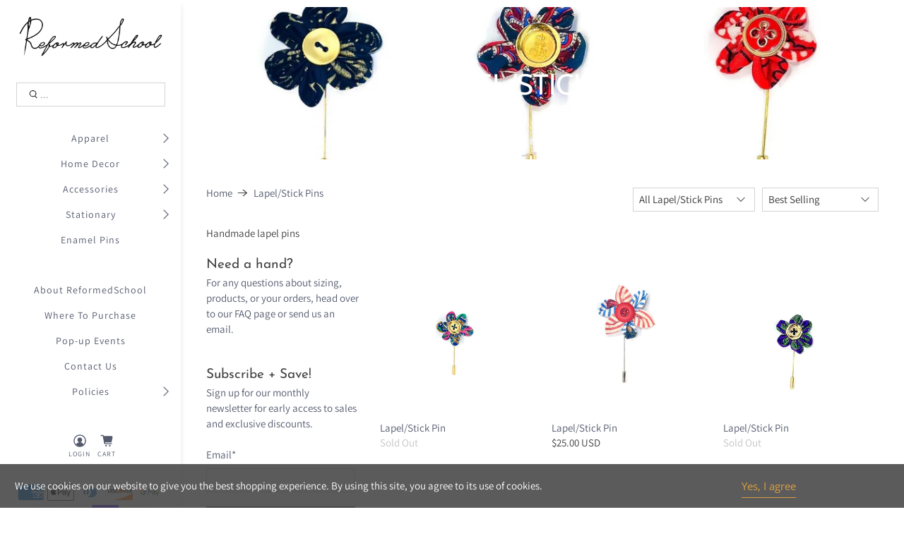

--- FILE ---
content_type: text/html; charset=utf-8
request_url: https://reformed-school.com/collections/lapel-pins
body_size: 52569
content:


 <!doctype html>
<html lang="en">
<head> <meta charset="utf-8"> <meta http-equiv="cleartype" content="on"> <meta name="robots" content="index,follow"> <meta name="viewport" content="width=device-width,initial-scale=1"> <meta name="theme-color" content="#ffffff"> <link rel="canonical" href="https://reformed-school.com/collections/lapel-pins"> <!-- Global site tag (gtag.js) - Google Analytics -->
<script async src="https://www.googletagmanager.com/gtag/js?id=G-GYGBDTSS1R"></script>
  
<script>
  window.dataLayer = window.dataLayer || [];
  function gtag(){dataLayer.push(arguments);}
  gtag('js', new Date());

  gtag('config', 'G-GYGBDTSS1R');
</script> <!-- AC HIERO --> <script type="text/javascript">
    (function(e,t,o,n,p,r,i){e.visitorGlobalObjectAlias=n;e[e.visitorGlobalObjectAlias]=e[e.visitorGlobalObjectAlias]||function(){(e[e.visitorGlobalObjectAlias].q=e[e.visitorGlobalObjectAlias].q||[]).push(arguments)};e[e.visitorGlobalObjectAlias].l=(new Date).getTime();r=t.createElement("script");r.src=o;r.async=true;i=t.getElementsByTagName("script")[0];i.parentNode.insertBefore(r,i)})(window,document,"https://diffuser-cdn.app-us1.com/diffuser/diffuser.js","vgo");
    vgo('setAccount', '800510721');
    vgo('setTrackByDefault', true);

    vgo('process');
</script><title>Lapel/Stick Pins - ReformedSchool</title> <!-- DNS prefetches --> <link rel="dns-prefetch" href="https://cdn.shopify.com"> <link rel="dns-prefetch" href="https://fonts.shopify.com"> <link rel="dns-prefetch" href="https://monorail-edge.shopifysvc.com"> <link rel="dns-prefetch" href="https://ajax.googleapis.com"> <!-- Preconnects --> <link rel="preconnect" href="https://cdn.shopify.com" crossorigin> <link rel="preconnect" href="https://fonts.shopify.com" crossorigin> <link rel="preconnect" href="https://monorail-edge.shopifysvc.com"> <link rel="preconnect" href="https://ajax.googleapis.com"> <!-- Preloads --> <!-- Preload CSS --> <link rel="preload" href="//reformed-school.com/cdn/shop/t/9/assets/fancybox.css?v=30466120580444283401658864535" as="style"> <link rel="preload" href="//reformed-school.com/cdn/shop/t/9/assets/styles.css?v=56153759291929506681759332929" as="style"> <!-- Preload JS --> <link rel="preload" href="https://ajax.googleapis.com/ajax/libs/jquery/3.3.1/jquery.min.js" as="script"> <link rel="preload" href="//reformed-school.com/cdn/shop/t/9/assets/vendors.js?v=11282825012671617991658864543" as="script"> <link rel="preload" href="//reformed-school.com/cdn/shop/t/9/assets/utilities.js?v=113577536828616583491658864542" as="script"> <link rel="preload" href="//reformed-school.com/cdn/shop/t/9/assets/app.js?v=54850485775237949201658864581" as="script"> <!-- CSS for Flex --> <link rel="stylesheet" href="//reformed-school.com/cdn/shop/t/9/assets/fancybox.css?v=30466120580444283401658864535"> <link rel="stylesheet" href="//reformed-school.com/cdn/shop/t/9/assets/styles.css?v=56153759291929506681759332929"> <script>
    window.Theme = window.Theme || {};
    window.Theme.version = '2.1.0';
    window.Theme.name = 'Flex';</script> <script src="https://ajax.googleapis.com/ajax/libs/jquery/3.3.1/jquery.min.js" defer></script> <script src="//reformed-school.com/cdn/shop/t/9/assets/vendors.js?v=11282825012671617991658864543" defer></script> <script src="//reformed-school.com/cdn/shop/t/9/assets/utilities.js?v=113577536828616583491658864542" defer></script> <script src="//reformed-school.com/cdn/shop/t/9/assets/app.js?v=54850485775237949201658864581" defer></script><script>
    

Shopify = window.Shopify || {};


window.theme = {
  info: {
    name: window.Theme.name,
    version: window.Theme.version
  }
}


Currency = window.Currency || {};
Currency.show_multiple_currencies = false;
Currency.shop_currency = "USD";
Currency.default_currency = "USD";
Currency.display_format = "money_with_currency_format";
Currency.money_format = "${{amount}} USD";
Currency.money_format_no_currency = "${{amount}}";
Currency.money_format_currency = "${{amount}} USD";
Currency.native_multi_currency = false;
Currency.iso_code = "USD";
Currency.symbol = "$";




Window.theme = {};
Window.theme.allCountryOptionTags = "\u003coption value=\"United States\" data-provinces=\"[[\u0026quot;Alabama\u0026quot;,\u0026quot;Alabama\u0026quot;],[\u0026quot;Alaska\u0026quot;,\u0026quot;Alaska\u0026quot;],[\u0026quot;American Samoa\u0026quot;,\u0026quot;American Samoa\u0026quot;],[\u0026quot;Arizona\u0026quot;,\u0026quot;Arizona\u0026quot;],[\u0026quot;Arkansas\u0026quot;,\u0026quot;Arkansas\u0026quot;],[\u0026quot;Armed Forces Americas\u0026quot;,\u0026quot;Armed Forces Americas\u0026quot;],[\u0026quot;Armed Forces Europe\u0026quot;,\u0026quot;Armed Forces Europe\u0026quot;],[\u0026quot;Armed Forces Pacific\u0026quot;,\u0026quot;Armed Forces Pacific\u0026quot;],[\u0026quot;California\u0026quot;,\u0026quot;California\u0026quot;],[\u0026quot;Colorado\u0026quot;,\u0026quot;Colorado\u0026quot;],[\u0026quot;Connecticut\u0026quot;,\u0026quot;Connecticut\u0026quot;],[\u0026quot;Delaware\u0026quot;,\u0026quot;Delaware\u0026quot;],[\u0026quot;District of Columbia\u0026quot;,\u0026quot;Washington DC\u0026quot;],[\u0026quot;Federated States of Micronesia\u0026quot;,\u0026quot;Micronesia\u0026quot;],[\u0026quot;Florida\u0026quot;,\u0026quot;Florida\u0026quot;],[\u0026quot;Georgia\u0026quot;,\u0026quot;Georgia\u0026quot;],[\u0026quot;Guam\u0026quot;,\u0026quot;Guam\u0026quot;],[\u0026quot;Hawaii\u0026quot;,\u0026quot;Hawaii\u0026quot;],[\u0026quot;Idaho\u0026quot;,\u0026quot;Idaho\u0026quot;],[\u0026quot;Illinois\u0026quot;,\u0026quot;Illinois\u0026quot;],[\u0026quot;Indiana\u0026quot;,\u0026quot;Indiana\u0026quot;],[\u0026quot;Iowa\u0026quot;,\u0026quot;Iowa\u0026quot;],[\u0026quot;Kansas\u0026quot;,\u0026quot;Kansas\u0026quot;],[\u0026quot;Kentucky\u0026quot;,\u0026quot;Kentucky\u0026quot;],[\u0026quot;Louisiana\u0026quot;,\u0026quot;Louisiana\u0026quot;],[\u0026quot;Maine\u0026quot;,\u0026quot;Maine\u0026quot;],[\u0026quot;Marshall Islands\u0026quot;,\u0026quot;Marshall Islands\u0026quot;],[\u0026quot;Maryland\u0026quot;,\u0026quot;Maryland\u0026quot;],[\u0026quot;Massachusetts\u0026quot;,\u0026quot;Massachusetts\u0026quot;],[\u0026quot;Michigan\u0026quot;,\u0026quot;Michigan\u0026quot;],[\u0026quot;Minnesota\u0026quot;,\u0026quot;Minnesota\u0026quot;],[\u0026quot;Mississippi\u0026quot;,\u0026quot;Mississippi\u0026quot;],[\u0026quot;Missouri\u0026quot;,\u0026quot;Missouri\u0026quot;],[\u0026quot;Montana\u0026quot;,\u0026quot;Montana\u0026quot;],[\u0026quot;Nebraska\u0026quot;,\u0026quot;Nebraska\u0026quot;],[\u0026quot;Nevada\u0026quot;,\u0026quot;Nevada\u0026quot;],[\u0026quot;New Hampshire\u0026quot;,\u0026quot;New Hampshire\u0026quot;],[\u0026quot;New Jersey\u0026quot;,\u0026quot;New Jersey\u0026quot;],[\u0026quot;New Mexico\u0026quot;,\u0026quot;New Mexico\u0026quot;],[\u0026quot;New York\u0026quot;,\u0026quot;New York\u0026quot;],[\u0026quot;North Carolina\u0026quot;,\u0026quot;North Carolina\u0026quot;],[\u0026quot;North Dakota\u0026quot;,\u0026quot;North Dakota\u0026quot;],[\u0026quot;Northern Mariana Islands\u0026quot;,\u0026quot;Northern Mariana Islands\u0026quot;],[\u0026quot;Ohio\u0026quot;,\u0026quot;Ohio\u0026quot;],[\u0026quot;Oklahoma\u0026quot;,\u0026quot;Oklahoma\u0026quot;],[\u0026quot;Oregon\u0026quot;,\u0026quot;Oregon\u0026quot;],[\u0026quot;Palau\u0026quot;,\u0026quot;Palau\u0026quot;],[\u0026quot;Pennsylvania\u0026quot;,\u0026quot;Pennsylvania\u0026quot;],[\u0026quot;Puerto Rico\u0026quot;,\u0026quot;Puerto Rico\u0026quot;],[\u0026quot;Rhode Island\u0026quot;,\u0026quot;Rhode Island\u0026quot;],[\u0026quot;South Carolina\u0026quot;,\u0026quot;South Carolina\u0026quot;],[\u0026quot;South Dakota\u0026quot;,\u0026quot;South Dakota\u0026quot;],[\u0026quot;Tennessee\u0026quot;,\u0026quot;Tennessee\u0026quot;],[\u0026quot;Texas\u0026quot;,\u0026quot;Texas\u0026quot;],[\u0026quot;Utah\u0026quot;,\u0026quot;Utah\u0026quot;],[\u0026quot;Vermont\u0026quot;,\u0026quot;Vermont\u0026quot;],[\u0026quot;Virgin Islands\u0026quot;,\u0026quot;U.S. Virgin Islands\u0026quot;],[\u0026quot;Virginia\u0026quot;,\u0026quot;Virginia\u0026quot;],[\u0026quot;Washington\u0026quot;,\u0026quot;Washington\u0026quot;],[\u0026quot;West Virginia\u0026quot;,\u0026quot;West Virginia\u0026quot;],[\u0026quot;Wisconsin\u0026quot;,\u0026quot;Wisconsin\u0026quot;],[\u0026quot;Wyoming\u0026quot;,\u0026quot;Wyoming\u0026quot;]]\"\u003eUnited States\u003c\/option\u003e\n\u003coption value=\"---\" data-provinces=\"[]\"\u003e---\u003c\/option\u003e\n\u003coption value=\"Afghanistan\" data-provinces=\"[]\"\u003eAfghanistan\u003c\/option\u003e\n\u003coption value=\"Aland Islands\" data-provinces=\"[]\"\u003eÅland Islands\u003c\/option\u003e\n\u003coption value=\"Albania\" data-provinces=\"[]\"\u003eAlbania\u003c\/option\u003e\n\u003coption value=\"Algeria\" data-provinces=\"[]\"\u003eAlgeria\u003c\/option\u003e\n\u003coption value=\"Andorra\" data-provinces=\"[]\"\u003eAndorra\u003c\/option\u003e\n\u003coption value=\"Angola\" data-provinces=\"[]\"\u003eAngola\u003c\/option\u003e\n\u003coption value=\"Anguilla\" data-provinces=\"[]\"\u003eAnguilla\u003c\/option\u003e\n\u003coption value=\"Antigua And Barbuda\" data-provinces=\"[]\"\u003eAntigua \u0026 Barbuda\u003c\/option\u003e\n\u003coption value=\"Argentina\" data-provinces=\"[[\u0026quot;Buenos Aires\u0026quot;,\u0026quot;Buenos Aires Province\u0026quot;],[\u0026quot;Catamarca\u0026quot;,\u0026quot;Catamarca\u0026quot;],[\u0026quot;Chaco\u0026quot;,\u0026quot;Chaco\u0026quot;],[\u0026quot;Chubut\u0026quot;,\u0026quot;Chubut\u0026quot;],[\u0026quot;Ciudad Autónoma de Buenos Aires\u0026quot;,\u0026quot;Buenos Aires (Autonomous City)\u0026quot;],[\u0026quot;Corrientes\u0026quot;,\u0026quot;Corrientes\u0026quot;],[\u0026quot;Córdoba\u0026quot;,\u0026quot;Córdoba\u0026quot;],[\u0026quot;Entre Ríos\u0026quot;,\u0026quot;Entre Ríos\u0026quot;],[\u0026quot;Formosa\u0026quot;,\u0026quot;Formosa\u0026quot;],[\u0026quot;Jujuy\u0026quot;,\u0026quot;Jujuy\u0026quot;],[\u0026quot;La Pampa\u0026quot;,\u0026quot;La Pampa\u0026quot;],[\u0026quot;La Rioja\u0026quot;,\u0026quot;La Rioja\u0026quot;],[\u0026quot;Mendoza\u0026quot;,\u0026quot;Mendoza\u0026quot;],[\u0026quot;Misiones\u0026quot;,\u0026quot;Misiones\u0026quot;],[\u0026quot;Neuquén\u0026quot;,\u0026quot;Neuquén\u0026quot;],[\u0026quot;Río Negro\u0026quot;,\u0026quot;Río Negro\u0026quot;],[\u0026quot;Salta\u0026quot;,\u0026quot;Salta\u0026quot;],[\u0026quot;San Juan\u0026quot;,\u0026quot;San Juan\u0026quot;],[\u0026quot;San Luis\u0026quot;,\u0026quot;San Luis\u0026quot;],[\u0026quot;Santa Cruz\u0026quot;,\u0026quot;Santa Cruz\u0026quot;],[\u0026quot;Santa Fe\u0026quot;,\u0026quot;Santa Fe\u0026quot;],[\u0026quot;Santiago Del Estero\u0026quot;,\u0026quot;Santiago del Estero\u0026quot;],[\u0026quot;Tierra Del Fuego\u0026quot;,\u0026quot;Tierra del Fuego\u0026quot;],[\u0026quot;Tucumán\u0026quot;,\u0026quot;Tucumán\u0026quot;]]\"\u003eArgentina\u003c\/option\u003e\n\u003coption value=\"Armenia\" data-provinces=\"[]\"\u003eArmenia\u003c\/option\u003e\n\u003coption value=\"Aruba\" data-provinces=\"[]\"\u003eAruba\u003c\/option\u003e\n\u003coption value=\"Ascension Island\" data-provinces=\"[]\"\u003eAscension Island\u003c\/option\u003e\n\u003coption value=\"Australia\" data-provinces=\"[[\u0026quot;Australian Capital Territory\u0026quot;,\u0026quot;Australian Capital Territory\u0026quot;],[\u0026quot;New South Wales\u0026quot;,\u0026quot;New South Wales\u0026quot;],[\u0026quot;Northern Territory\u0026quot;,\u0026quot;Northern Territory\u0026quot;],[\u0026quot;Queensland\u0026quot;,\u0026quot;Queensland\u0026quot;],[\u0026quot;South Australia\u0026quot;,\u0026quot;South Australia\u0026quot;],[\u0026quot;Tasmania\u0026quot;,\u0026quot;Tasmania\u0026quot;],[\u0026quot;Victoria\u0026quot;,\u0026quot;Victoria\u0026quot;],[\u0026quot;Western Australia\u0026quot;,\u0026quot;Western Australia\u0026quot;]]\"\u003eAustralia\u003c\/option\u003e\n\u003coption value=\"Austria\" data-provinces=\"[]\"\u003eAustria\u003c\/option\u003e\n\u003coption value=\"Azerbaijan\" data-provinces=\"[]\"\u003eAzerbaijan\u003c\/option\u003e\n\u003coption value=\"Bahamas\" data-provinces=\"[]\"\u003eBahamas\u003c\/option\u003e\n\u003coption value=\"Bahrain\" data-provinces=\"[]\"\u003eBahrain\u003c\/option\u003e\n\u003coption value=\"Bangladesh\" data-provinces=\"[]\"\u003eBangladesh\u003c\/option\u003e\n\u003coption value=\"Barbados\" data-provinces=\"[]\"\u003eBarbados\u003c\/option\u003e\n\u003coption value=\"Belarus\" data-provinces=\"[]\"\u003eBelarus\u003c\/option\u003e\n\u003coption value=\"Belgium\" data-provinces=\"[]\"\u003eBelgium\u003c\/option\u003e\n\u003coption value=\"Belize\" data-provinces=\"[]\"\u003eBelize\u003c\/option\u003e\n\u003coption value=\"Benin\" data-provinces=\"[]\"\u003eBenin\u003c\/option\u003e\n\u003coption value=\"Bermuda\" data-provinces=\"[]\"\u003eBermuda\u003c\/option\u003e\n\u003coption value=\"Bhutan\" data-provinces=\"[]\"\u003eBhutan\u003c\/option\u003e\n\u003coption value=\"Bolivia\" data-provinces=\"[]\"\u003eBolivia\u003c\/option\u003e\n\u003coption value=\"Bosnia And Herzegovina\" data-provinces=\"[]\"\u003eBosnia \u0026 Herzegovina\u003c\/option\u003e\n\u003coption value=\"Botswana\" data-provinces=\"[]\"\u003eBotswana\u003c\/option\u003e\n\u003coption value=\"Brazil\" data-provinces=\"[[\u0026quot;Acre\u0026quot;,\u0026quot;Acre\u0026quot;],[\u0026quot;Alagoas\u0026quot;,\u0026quot;Alagoas\u0026quot;],[\u0026quot;Amapá\u0026quot;,\u0026quot;Amapá\u0026quot;],[\u0026quot;Amazonas\u0026quot;,\u0026quot;Amazonas\u0026quot;],[\u0026quot;Bahia\u0026quot;,\u0026quot;Bahia\u0026quot;],[\u0026quot;Ceará\u0026quot;,\u0026quot;Ceará\u0026quot;],[\u0026quot;Distrito Federal\u0026quot;,\u0026quot;Federal District\u0026quot;],[\u0026quot;Espírito Santo\u0026quot;,\u0026quot;Espírito Santo\u0026quot;],[\u0026quot;Goiás\u0026quot;,\u0026quot;Goiás\u0026quot;],[\u0026quot;Maranhão\u0026quot;,\u0026quot;Maranhão\u0026quot;],[\u0026quot;Mato Grosso\u0026quot;,\u0026quot;Mato Grosso\u0026quot;],[\u0026quot;Mato Grosso do Sul\u0026quot;,\u0026quot;Mato Grosso do Sul\u0026quot;],[\u0026quot;Minas Gerais\u0026quot;,\u0026quot;Minas Gerais\u0026quot;],[\u0026quot;Paraná\u0026quot;,\u0026quot;Paraná\u0026quot;],[\u0026quot;Paraíba\u0026quot;,\u0026quot;Paraíba\u0026quot;],[\u0026quot;Pará\u0026quot;,\u0026quot;Pará\u0026quot;],[\u0026quot;Pernambuco\u0026quot;,\u0026quot;Pernambuco\u0026quot;],[\u0026quot;Piauí\u0026quot;,\u0026quot;Piauí\u0026quot;],[\u0026quot;Rio Grande do Norte\u0026quot;,\u0026quot;Rio Grande do Norte\u0026quot;],[\u0026quot;Rio Grande do Sul\u0026quot;,\u0026quot;Rio Grande do Sul\u0026quot;],[\u0026quot;Rio de Janeiro\u0026quot;,\u0026quot;Rio de Janeiro\u0026quot;],[\u0026quot;Rondônia\u0026quot;,\u0026quot;Rondônia\u0026quot;],[\u0026quot;Roraima\u0026quot;,\u0026quot;Roraima\u0026quot;],[\u0026quot;Santa Catarina\u0026quot;,\u0026quot;Santa Catarina\u0026quot;],[\u0026quot;Sergipe\u0026quot;,\u0026quot;Sergipe\u0026quot;],[\u0026quot;São Paulo\u0026quot;,\u0026quot;São Paulo\u0026quot;],[\u0026quot;Tocantins\u0026quot;,\u0026quot;Tocantins\u0026quot;]]\"\u003eBrazil\u003c\/option\u003e\n\u003coption value=\"British Indian Ocean Territory\" data-provinces=\"[]\"\u003eBritish Indian Ocean Territory\u003c\/option\u003e\n\u003coption value=\"Virgin Islands, British\" data-provinces=\"[]\"\u003eBritish Virgin Islands\u003c\/option\u003e\n\u003coption value=\"Brunei\" data-provinces=\"[]\"\u003eBrunei\u003c\/option\u003e\n\u003coption value=\"Bulgaria\" data-provinces=\"[]\"\u003eBulgaria\u003c\/option\u003e\n\u003coption value=\"Burkina Faso\" data-provinces=\"[]\"\u003eBurkina Faso\u003c\/option\u003e\n\u003coption value=\"Burundi\" data-provinces=\"[]\"\u003eBurundi\u003c\/option\u003e\n\u003coption value=\"Cambodia\" data-provinces=\"[]\"\u003eCambodia\u003c\/option\u003e\n\u003coption value=\"Republic of Cameroon\" data-provinces=\"[]\"\u003eCameroon\u003c\/option\u003e\n\u003coption value=\"Canada\" data-provinces=\"[[\u0026quot;Alberta\u0026quot;,\u0026quot;Alberta\u0026quot;],[\u0026quot;British Columbia\u0026quot;,\u0026quot;British Columbia\u0026quot;],[\u0026quot;Manitoba\u0026quot;,\u0026quot;Manitoba\u0026quot;],[\u0026quot;New Brunswick\u0026quot;,\u0026quot;New Brunswick\u0026quot;],[\u0026quot;Newfoundland and Labrador\u0026quot;,\u0026quot;Newfoundland and Labrador\u0026quot;],[\u0026quot;Northwest Territories\u0026quot;,\u0026quot;Northwest Territories\u0026quot;],[\u0026quot;Nova Scotia\u0026quot;,\u0026quot;Nova Scotia\u0026quot;],[\u0026quot;Nunavut\u0026quot;,\u0026quot;Nunavut\u0026quot;],[\u0026quot;Ontario\u0026quot;,\u0026quot;Ontario\u0026quot;],[\u0026quot;Prince Edward Island\u0026quot;,\u0026quot;Prince Edward Island\u0026quot;],[\u0026quot;Quebec\u0026quot;,\u0026quot;Quebec\u0026quot;],[\u0026quot;Saskatchewan\u0026quot;,\u0026quot;Saskatchewan\u0026quot;],[\u0026quot;Yukon\u0026quot;,\u0026quot;Yukon\u0026quot;]]\"\u003eCanada\u003c\/option\u003e\n\u003coption value=\"Cape Verde\" data-provinces=\"[]\"\u003eCape Verde\u003c\/option\u003e\n\u003coption value=\"Caribbean Netherlands\" data-provinces=\"[]\"\u003eCaribbean Netherlands\u003c\/option\u003e\n\u003coption value=\"Cayman Islands\" data-provinces=\"[]\"\u003eCayman Islands\u003c\/option\u003e\n\u003coption value=\"Central African Republic\" data-provinces=\"[]\"\u003eCentral African Republic\u003c\/option\u003e\n\u003coption value=\"Chad\" data-provinces=\"[]\"\u003eChad\u003c\/option\u003e\n\u003coption value=\"Chile\" data-provinces=\"[[\u0026quot;Antofagasta\u0026quot;,\u0026quot;Antofagasta\u0026quot;],[\u0026quot;Araucanía\u0026quot;,\u0026quot;Araucanía\u0026quot;],[\u0026quot;Arica and Parinacota\u0026quot;,\u0026quot;Arica y Parinacota\u0026quot;],[\u0026quot;Atacama\u0026quot;,\u0026quot;Atacama\u0026quot;],[\u0026quot;Aysén\u0026quot;,\u0026quot;Aysén\u0026quot;],[\u0026quot;Biobío\u0026quot;,\u0026quot;Bío Bío\u0026quot;],[\u0026quot;Coquimbo\u0026quot;,\u0026quot;Coquimbo\u0026quot;],[\u0026quot;Los Lagos\u0026quot;,\u0026quot;Los Lagos\u0026quot;],[\u0026quot;Los Ríos\u0026quot;,\u0026quot;Los Ríos\u0026quot;],[\u0026quot;Magallanes\u0026quot;,\u0026quot;Magallanes Region\u0026quot;],[\u0026quot;Maule\u0026quot;,\u0026quot;Maule\u0026quot;],[\u0026quot;O\u0026#39;Higgins\u0026quot;,\u0026quot;Libertador General Bernardo O’Higgins\u0026quot;],[\u0026quot;Santiago\u0026quot;,\u0026quot;Santiago Metropolitan\u0026quot;],[\u0026quot;Tarapacá\u0026quot;,\u0026quot;Tarapacá\u0026quot;],[\u0026quot;Valparaíso\u0026quot;,\u0026quot;Valparaíso\u0026quot;],[\u0026quot;Ñuble\u0026quot;,\u0026quot;Ñuble\u0026quot;]]\"\u003eChile\u003c\/option\u003e\n\u003coption value=\"China\" data-provinces=\"[[\u0026quot;Anhui\u0026quot;,\u0026quot;Anhui\u0026quot;],[\u0026quot;Beijing\u0026quot;,\u0026quot;Beijing\u0026quot;],[\u0026quot;Chongqing\u0026quot;,\u0026quot;Chongqing\u0026quot;],[\u0026quot;Fujian\u0026quot;,\u0026quot;Fujian\u0026quot;],[\u0026quot;Gansu\u0026quot;,\u0026quot;Gansu\u0026quot;],[\u0026quot;Guangdong\u0026quot;,\u0026quot;Guangdong\u0026quot;],[\u0026quot;Guangxi\u0026quot;,\u0026quot;Guangxi\u0026quot;],[\u0026quot;Guizhou\u0026quot;,\u0026quot;Guizhou\u0026quot;],[\u0026quot;Hainan\u0026quot;,\u0026quot;Hainan\u0026quot;],[\u0026quot;Hebei\u0026quot;,\u0026quot;Hebei\u0026quot;],[\u0026quot;Heilongjiang\u0026quot;,\u0026quot;Heilongjiang\u0026quot;],[\u0026quot;Henan\u0026quot;,\u0026quot;Henan\u0026quot;],[\u0026quot;Hubei\u0026quot;,\u0026quot;Hubei\u0026quot;],[\u0026quot;Hunan\u0026quot;,\u0026quot;Hunan\u0026quot;],[\u0026quot;Inner Mongolia\u0026quot;,\u0026quot;Inner Mongolia\u0026quot;],[\u0026quot;Jiangsu\u0026quot;,\u0026quot;Jiangsu\u0026quot;],[\u0026quot;Jiangxi\u0026quot;,\u0026quot;Jiangxi\u0026quot;],[\u0026quot;Jilin\u0026quot;,\u0026quot;Jilin\u0026quot;],[\u0026quot;Liaoning\u0026quot;,\u0026quot;Liaoning\u0026quot;],[\u0026quot;Ningxia\u0026quot;,\u0026quot;Ningxia\u0026quot;],[\u0026quot;Qinghai\u0026quot;,\u0026quot;Qinghai\u0026quot;],[\u0026quot;Shaanxi\u0026quot;,\u0026quot;Shaanxi\u0026quot;],[\u0026quot;Shandong\u0026quot;,\u0026quot;Shandong\u0026quot;],[\u0026quot;Shanghai\u0026quot;,\u0026quot;Shanghai\u0026quot;],[\u0026quot;Shanxi\u0026quot;,\u0026quot;Shanxi\u0026quot;],[\u0026quot;Sichuan\u0026quot;,\u0026quot;Sichuan\u0026quot;],[\u0026quot;Tianjin\u0026quot;,\u0026quot;Tianjin\u0026quot;],[\u0026quot;Xinjiang\u0026quot;,\u0026quot;Xinjiang\u0026quot;],[\u0026quot;Xizang\u0026quot;,\u0026quot;Tibet\u0026quot;],[\u0026quot;Yunnan\u0026quot;,\u0026quot;Yunnan\u0026quot;],[\u0026quot;Zhejiang\u0026quot;,\u0026quot;Zhejiang\u0026quot;]]\"\u003eChina\u003c\/option\u003e\n\u003coption value=\"Christmas Island\" data-provinces=\"[]\"\u003eChristmas Island\u003c\/option\u003e\n\u003coption value=\"Cocos (Keeling) Islands\" data-provinces=\"[]\"\u003eCocos (Keeling) Islands\u003c\/option\u003e\n\u003coption value=\"Colombia\" data-provinces=\"[[\u0026quot;Amazonas\u0026quot;,\u0026quot;Amazonas\u0026quot;],[\u0026quot;Antioquia\u0026quot;,\u0026quot;Antioquia\u0026quot;],[\u0026quot;Arauca\u0026quot;,\u0026quot;Arauca\u0026quot;],[\u0026quot;Atlántico\u0026quot;,\u0026quot;Atlántico\u0026quot;],[\u0026quot;Bogotá, D.C.\u0026quot;,\u0026quot;Capital District\u0026quot;],[\u0026quot;Bolívar\u0026quot;,\u0026quot;Bolívar\u0026quot;],[\u0026quot;Boyacá\u0026quot;,\u0026quot;Boyacá\u0026quot;],[\u0026quot;Caldas\u0026quot;,\u0026quot;Caldas\u0026quot;],[\u0026quot;Caquetá\u0026quot;,\u0026quot;Caquetá\u0026quot;],[\u0026quot;Casanare\u0026quot;,\u0026quot;Casanare\u0026quot;],[\u0026quot;Cauca\u0026quot;,\u0026quot;Cauca\u0026quot;],[\u0026quot;Cesar\u0026quot;,\u0026quot;Cesar\u0026quot;],[\u0026quot;Chocó\u0026quot;,\u0026quot;Chocó\u0026quot;],[\u0026quot;Cundinamarca\u0026quot;,\u0026quot;Cundinamarca\u0026quot;],[\u0026quot;Córdoba\u0026quot;,\u0026quot;Córdoba\u0026quot;],[\u0026quot;Guainía\u0026quot;,\u0026quot;Guainía\u0026quot;],[\u0026quot;Guaviare\u0026quot;,\u0026quot;Guaviare\u0026quot;],[\u0026quot;Huila\u0026quot;,\u0026quot;Huila\u0026quot;],[\u0026quot;La Guajira\u0026quot;,\u0026quot;La Guajira\u0026quot;],[\u0026quot;Magdalena\u0026quot;,\u0026quot;Magdalena\u0026quot;],[\u0026quot;Meta\u0026quot;,\u0026quot;Meta\u0026quot;],[\u0026quot;Nariño\u0026quot;,\u0026quot;Nariño\u0026quot;],[\u0026quot;Norte de Santander\u0026quot;,\u0026quot;Norte de Santander\u0026quot;],[\u0026quot;Putumayo\u0026quot;,\u0026quot;Putumayo\u0026quot;],[\u0026quot;Quindío\u0026quot;,\u0026quot;Quindío\u0026quot;],[\u0026quot;Risaralda\u0026quot;,\u0026quot;Risaralda\u0026quot;],[\u0026quot;San Andrés, Providencia y Santa Catalina\u0026quot;,\u0026quot;San Andrés \\u0026 Providencia\u0026quot;],[\u0026quot;Santander\u0026quot;,\u0026quot;Santander\u0026quot;],[\u0026quot;Sucre\u0026quot;,\u0026quot;Sucre\u0026quot;],[\u0026quot;Tolima\u0026quot;,\u0026quot;Tolima\u0026quot;],[\u0026quot;Valle del Cauca\u0026quot;,\u0026quot;Valle del Cauca\u0026quot;],[\u0026quot;Vaupés\u0026quot;,\u0026quot;Vaupés\u0026quot;],[\u0026quot;Vichada\u0026quot;,\u0026quot;Vichada\u0026quot;]]\"\u003eColombia\u003c\/option\u003e\n\u003coption value=\"Comoros\" data-provinces=\"[]\"\u003eComoros\u003c\/option\u003e\n\u003coption value=\"Congo\" data-provinces=\"[]\"\u003eCongo - Brazzaville\u003c\/option\u003e\n\u003coption value=\"Congo, The Democratic Republic Of The\" data-provinces=\"[]\"\u003eCongo - Kinshasa\u003c\/option\u003e\n\u003coption value=\"Cook Islands\" data-provinces=\"[]\"\u003eCook Islands\u003c\/option\u003e\n\u003coption value=\"Costa Rica\" data-provinces=\"[[\u0026quot;Alajuela\u0026quot;,\u0026quot;Alajuela\u0026quot;],[\u0026quot;Cartago\u0026quot;,\u0026quot;Cartago\u0026quot;],[\u0026quot;Guanacaste\u0026quot;,\u0026quot;Guanacaste\u0026quot;],[\u0026quot;Heredia\u0026quot;,\u0026quot;Heredia\u0026quot;],[\u0026quot;Limón\u0026quot;,\u0026quot;Limón\u0026quot;],[\u0026quot;Puntarenas\u0026quot;,\u0026quot;Puntarenas\u0026quot;],[\u0026quot;San José\u0026quot;,\u0026quot;San José\u0026quot;]]\"\u003eCosta Rica\u003c\/option\u003e\n\u003coption value=\"Croatia\" data-provinces=\"[]\"\u003eCroatia\u003c\/option\u003e\n\u003coption value=\"Curaçao\" data-provinces=\"[]\"\u003eCuraçao\u003c\/option\u003e\n\u003coption value=\"Cyprus\" data-provinces=\"[]\"\u003eCyprus\u003c\/option\u003e\n\u003coption value=\"Czech Republic\" data-provinces=\"[]\"\u003eCzechia\u003c\/option\u003e\n\u003coption value=\"Côte d'Ivoire\" data-provinces=\"[]\"\u003eCôte d’Ivoire\u003c\/option\u003e\n\u003coption value=\"Denmark\" data-provinces=\"[]\"\u003eDenmark\u003c\/option\u003e\n\u003coption value=\"Djibouti\" data-provinces=\"[]\"\u003eDjibouti\u003c\/option\u003e\n\u003coption value=\"Dominica\" data-provinces=\"[]\"\u003eDominica\u003c\/option\u003e\n\u003coption value=\"Dominican Republic\" data-provinces=\"[]\"\u003eDominican Republic\u003c\/option\u003e\n\u003coption value=\"Ecuador\" data-provinces=\"[]\"\u003eEcuador\u003c\/option\u003e\n\u003coption value=\"Egypt\" data-provinces=\"[[\u0026quot;6th of October\u0026quot;,\u0026quot;6th of October\u0026quot;],[\u0026quot;Al Sharqia\u0026quot;,\u0026quot;Al Sharqia\u0026quot;],[\u0026quot;Alexandria\u0026quot;,\u0026quot;Alexandria\u0026quot;],[\u0026quot;Aswan\u0026quot;,\u0026quot;Aswan\u0026quot;],[\u0026quot;Asyut\u0026quot;,\u0026quot;Asyut\u0026quot;],[\u0026quot;Beheira\u0026quot;,\u0026quot;Beheira\u0026quot;],[\u0026quot;Beni Suef\u0026quot;,\u0026quot;Beni Suef\u0026quot;],[\u0026quot;Cairo\u0026quot;,\u0026quot;Cairo\u0026quot;],[\u0026quot;Dakahlia\u0026quot;,\u0026quot;Dakahlia\u0026quot;],[\u0026quot;Damietta\u0026quot;,\u0026quot;Damietta\u0026quot;],[\u0026quot;Faiyum\u0026quot;,\u0026quot;Faiyum\u0026quot;],[\u0026quot;Gharbia\u0026quot;,\u0026quot;Gharbia\u0026quot;],[\u0026quot;Giza\u0026quot;,\u0026quot;Giza\u0026quot;],[\u0026quot;Helwan\u0026quot;,\u0026quot;Helwan\u0026quot;],[\u0026quot;Ismailia\u0026quot;,\u0026quot;Ismailia\u0026quot;],[\u0026quot;Kafr el-Sheikh\u0026quot;,\u0026quot;Kafr el-Sheikh\u0026quot;],[\u0026quot;Luxor\u0026quot;,\u0026quot;Luxor\u0026quot;],[\u0026quot;Matrouh\u0026quot;,\u0026quot;Matrouh\u0026quot;],[\u0026quot;Minya\u0026quot;,\u0026quot;Minya\u0026quot;],[\u0026quot;Monufia\u0026quot;,\u0026quot;Monufia\u0026quot;],[\u0026quot;New Valley\u0026quot;,\u0026quot;New Valley\u0026quot;],[\u0026quot;North Sinai\u0026quot;,\u0026quot;North Sinai\u0026quot;],[\u0026quot;Port Said\u0026quot;,\u0026quot;Port Said\u0026quot;],[\u0026quot;Qalyubia\u0026quot;,\u0026quot;Qalyubia\u0026quot;],[\u0026quot;Qena\u0026quot;,\u0026quot;Qena\u0026quot;],[\u0026quot;Red Sea\u0026quot;,\u0026quot;Red Sea\u0026quot;],[\u0026quot;Sohag\u0026quot;,\u0026quot;Sohag\u0026quot;],[\u0026quot;South Sinai\u0026quot;,\u0026quot;South Sinai\u0026quot;],[\u0026quot;Suez\u0026quot;,\u0026quot;Suez\u0026quot;]]\"\u003eEgypt\u003c\/option\u003e\n\u003coption value=\"El Salvador\" data-provinces=\"[[\u0026quot;Ahuachapán\u0026quot;,\u0026quot;Ahuachapán\u0026quot;],[\u0026quot;Cabañas\u0026quot;,\u0026quot;Cabañas\u0026quot;],[\u0026quot;Chalatenango\u0026quot;,\u0026quot;Chalatenango\u0026quot;],[\u0026quot;Cuscatlán\u0026quot;,\u0026quot;Cuscatlán\u0026quot;],[\u0026quot;La Libertad\u0026quot;,\u0026quot;La Libertad\u0026quot;],[\u0026quot;La Paz\u0026quot;,\u0026quot;La Paz\u0026quot;],[\u0026quot;La Unión\u0026quot;,\u0026quot;La Unión\u0026quot;],[\u0026quot;Morazán\u0026quot;,\u0026quot;Morazán\u0026quot;],[\u0026quot;San Miguel\u0026quot;,\u0026quot;San Miguel\u0026quot;],[\u0026quot;San Salvador\u0026quot;,\u0026quot;San Salvador\u0026quot;],[\u0026quot;San Vicente\u0026quot;,\u0026quot;San Vicente\u0026quot;],[\u0026quot;Santa Ana\u0026quot;,\u0026quot;Santa Ana\u0026quot;],[\u0026quot;Sonsonate\u0026quot;,\u0026quot;Sonsonate\u0026quot;],[\u0026quot;Usulután\u0026quot;,\u0026quot;Usulután\u0026quot;]]\"\u003eEl Salvador\u003c\/option\u003e\n\u003coption value=\"Equatorial Guinea\" data-provinces=\"[]\"\u003eEquatorial Guinea\u003c\/option\u003e\n\u003coption value=\"Eritrea\" data-provinces=\"[]\"\u003eEritrea\u003c\/option\u003e\n\u003coption value=\"Estonia\" data-provinces=\"[]\"\u003eEstonia\u003c\/option\u003e\n\u003coption value=\"Eswatini\" data-provinces=\"[]\"\u003eEswatini\u003c\/option\u003e\n\u003coption value=\"Ethiopia\" data-provinces=\"[]\"\u003eEthiopia\u003c\/option\u003e\n\u003coption value=\"Falkland Islands (Malvinas)\" data-provinces=\"[]\"\u003eFalkland Islands\u003c\/option\u003e\n\u003coption value=\"Faroe Islands\" data-provinces=\"[]\"\u003eFaroe Islands\u003c\/option\u003e\n\u003coption value=\"Fiji\" data-provinces=\"[]\"\u003eFiji\u003c\/option\u003e\n\u003coption value=\"Finland\" data-provinces=\"[]\"\u003eFinland\u003c\/option\u003e\n\u003coption value=\"France\" data-provinces=\"[]\"\u003eFrance\u003c\/option\u003e\n\u003coption value=\"French Guiana\" data-provinces=\"[]\"\u003eFrench Guiana\u003c\/option\u003e\n\u003coption value=\"French Polynesia\" data-provinces=\"[]\"\u003eFrench Polynesia\u003c\/option\u003e\n\u003coption value=\"French Southern Territories\" data-provinces=\"[]\"\u003eFrench Southern Territories\u003c\/option\u003e\n\u003coption value=\"Gabon\" data-provinces=\"[]\"\u003eGabon\u003c\/option\u003e\n\u003coption value=\"Gambia\" data-provinces=\"[]\"\u003eGambia\u003c\/option\u003e\n\u003coption value=\"Georgia\" data-provinces=\"[]\"\u003eGeorgia\u003c\/option\u003e\n\u003coption value=\"Germany\" data-provinces=\"[]\"\u003eGermany\u003c\/option\u003e\n\u003coption value=\"Ghana\" data-provinces=\"[]\"\u003eGhana\u003c\/option\u003e\n\u003coption value=\"Gibraltar\" data-provinces=\"[]\"\u003eGibraltar\u003c\/option\u003e\n\u003coption value=\"Greece\" data-provinces=\"[]\"\u003eGreece\u003c\/option\u003e\n\u003coption value=\"Greenland\" data-provinces=\"[]\"\u003eGreenland\u003c\/option\u003e\n\u003coption value=\"Grenada\" data-provinces=\"[]\"\u003eGrenada\u003c\/option\u003e\n\u003coption value=\"Guadeloupe\" data-provinces=\"[]\"\u003eGuadeloupe\u003c\/option\u003e\n\u003coption value=\"Guatemala\" data-provinces=\"[[\u0026quot;Alta Verapaz\u0026quot;,\u0026quot;Alta Verapaz\u0026quot;],[\u0026quot;Baja Verapaz\u0026quot;,\u0026quot;Baja Verapaz\u0026quot;],[\u0026quot;Chimaltenango\u0026quot;,\u0026quot;Chimaltenango\u0026quot;],[\u0026quot;Chiquimula\u0026quot;,\u0026quot;Chiquimula\u0026quot;],[\u0026quot;El Progreso\u0026quot;,\u0026quot;El Progreso\u0026quot;],[\u0026quot;Escuintla\u0026quot;,\u0026quot;Escuintla\u0026quot;],[\u0026quot;Guatemala\u0026quot;,\u0026quot;Guatemala\u0026quot;],[\u0026quot;Huehuetenango\u0026quot;,\u0026quot;Huehuetenango\u0026quot;],[\u0026quot;Izabal\u0026quot;,\u0026quot;Izabal\u0026quot;],[\u0026quot;Jalapa\u0026quot;,\u0026quot;Jalapa\u0026quot;],[\u0026quot;Jutiapa\u0026quot;,\u0026quot;Jutiapa\u0026quot;],[\u0026quot;Petén\u0026quot;,\u0026quot;Petén\u0026quot;],[\u0026quot;Quetzaltenango\u0026quot;,\u0026quot;Quetzaltenango\u0026quot;],[\u0026quot;Quiché\u0026quot;,\u0026quot;Quiché\u0026quot;],[\u0026quot;Retalhuleu\u0026quot;,\u0026quot;Retalhuleu\u0026quot;],[\u0026quot;Sacatepéquez\u0026quot;,\u0026quot;Sacatepéquez\u0026quot;],[\u0026quot;San Marcos\u0026quot;,\u0026quot;San Marcos\u0026quot;],[\u0026quot;Santa Rosa\u0026quot;,\u0026quot;Santa Rosa\u0026quot;],[\u0026quot;Sololá\u0026quot;,\u0026quot;Sololá\u0026quot;],[\u0026quot;Suchitepéquez\u0026quot;,\u0026quot;Suchitepéquez\u0026quot;],[\u0026quot;Totonicapán\u0026quot;,\u0026quot;Totonicapán\u0026quot;],[\u0026quot;Zacapa\u0026quot;,\u0026quot;Zacapa\u0026quot;]]\"\u003eGuatemala\u003c\/option\u003e\n\u003coption value=\"Guernsey\" data-provinces=\"[]\"\u003eGuernsey\u003c\/option\u003e\n\u003coption value=\"Guinea\" data-provinces=\"[]\"\u003eGuinea\u003c\/option\u003e\n\u003coption value=\"Guinea Bissau\" data-provinces=\"[]\"\u003eGuinea-Bissau\u003c\/option\u003e\n\u003coption value=\"Guyana\" data-provinces=\"[]\"\u003eGuyana\u003c\/option\u003e\n\u003coption value=\"Haiti\" data-provinces=\"[]\"\u003eHaiti\u003c\/option\u003e\n\u003coption value=\"Honduras\" data-provinces=\"[]\"\u003eHonduras\u003c\/option\u003e\n\u003coption value=\"Hong Kong\" data-provinces=\"[[\u0026quot;Hong Kong Island\u0026quot;,\u0026quot;Hong Kong Island\u0026quot;],[\u0026quot;Kowloon\u0026quot;,\u0026quot;Kowloon\u0026quot;],[\u0026quot;New Territories\u0026quot;,\u0026quot;New Territories\u0026quot;]]\"\u003eHong Kong SAR\u003c\/option\u003e\n\u003coption value=\"Hungary\" data-provinces=\"[]\"\u003eHungary\u003c\/option\u003e\n\u003coption value=\"Iceland\" data-provinces=\"[]\"\u003eIceland\u003c\/option\u003e\n\u003coption value=\"India\" data-provinces=\"[[\u0026quot;Andaman and Nicobar Islands\u0026quot;,\u0026quot;Andaman and Nicobar Islands\u0026quot;],[\u0026quot;Andhra Pradesh\u0026quot;,\u0026quot;Andhra Pradesh\u0026quot;],[\u0026quot;Arunachal Pradesh\u0026quot;,\u0026quot;Arunachal Pradesh\u0026quot;],[\u0026quot;Assam\u0026quot;,\u0026quot;Assam\u0026quot;],[\u0026quot;Bihar\u0026quot;,\u0026quot;Bihar\u0026quot;],[\u0026quot;Chandigarh\u0026quot;,\u0026quot;Chandigarh\u0026quot;],[\u0026quot;Chhattisgarh\u0026quot;,\u0026quot;Chhattisgarh\u0026quot;],[\u0026quot;Dadra and Nagar Haveli\u0026quot;,\u0026quot;Dadra and Nagar Haveli\u0026quot;],[\u0026quot;Daman and Diu\u0026quot;,\u0026quot;Daman and Diu\u0026quot;],[\u0026quot;Delhi\u0026quot;,\u0026quot;Delhi\u0026quot;],[\u0026quot;Goa\u0026quot;,\u0026quot;Goa\u0026quot;],[\u0026quot;Gujarat\u0026quot;,\u0026quot;Gujarat\u0026quot;],[\u0026quot;Haryana\u0026quot;,\u0026quot;Haryana\u0026quot;],[\u0026quot;Himachal Pradesh\u0026quot;,\u0026quot;Himachal Pradesh\u0026quot;],[\u0026quot;Jammu and Kashmir\u0026quot;,\u0026quot;Jammu and Kashmir\u0026quot;],[\u0026quot;Jharkhand\u0026quot;,\u0026quot;Jharkhand\u0026quot;],[\u0026quot;Karnataka\u0026quot;,\u0026quot;Karnataka\u0026quot;],[\u0026quot;Kerala\u0026quot;,\u0026quot;Kerala\u0026quot;],[\u0026quot;Ladakh\u0026quot;,\u0026quot;Ladakh\u0026quot;],[\u0026quot;Lakshadweep\u0026quot;,\u0026quot;Lakshadweep\u0026quot;],[\u0026quot;Madhya Pradesh\u0026quot;,\u0026quot;Madhya Pradesh\u0026quot;],[\u0026quot;Maharashtra\u0026quot;,\u0026quot;Maharashtra\u0026quot;],[\u0026quot;Manipur\u0026quot;,\u0026quot;Manipur\u0026quot;],[\u0026quot;Meghalaya\u0026quot;,\u0026quot;Meghalaya\u0026quot;],[\u0026quot;Mizoram\u0026quot;,\u0026quot;Mizoram\u0026quot;],[\u0026quot;Nagaland\u0026quot;,\u0026quot;Nagaland\u0026quot;],[\u0026quot;Odisha\u0026quot;,\u0026quot;Odisha\u0026quot;],[\u0026quot;Puducherry\u0026quot;,\u0026quot;Puducherry\u0026quot;],[\u0026quot;Punjab\u0026quot;,\u0026quot;Punjab\u0026quot;],[\u0026quot;Rajasthan\u0026quot;,\u0026quot;Rajasthan\u0026quot;],[\u0026quot;Sikkim\u0026quot;,\u0026quot;Sikkim\u0026quot;],[\u0026quot;Tamil Nadu\u0026quot;,\u0026quot;Tamil Nadu\u0026quot;],[\u0026quot;Telangana\u0026quot;,\u0026quot;Telangana\u0026quot;],[\u0026quot;Tripura\u0026quot;,\u0026quot;Tripura\u0026quot;],[\u0026quot;Uttar Pradesh\u0026quot;,\u0026quot;Uttar Pradesh\u0026quot;],[\u0026quot;Uttarakhand\u0026quot;,\u0026quot;Uttarakhand\u0026quot;],[\u0026quot;West Bengal\u0026quot;,\u0026quot;West Bengal\u0026quot;]]\"\u003eIndia\u003c\/option\u003e\n\u003coption value=\"Indonesia\" data-provinces=\"[[\u0026quot;Aceh\u0026quot;,\u0026quot;Aceh\u0026quot;],[\u0026quot;Bali\u0026quot;,\u0026quot;Bali\u0026quot;],[\u0026quot;Bangka Belitung\u0026quot;,\u0026quot;Bangka–Belitung Islands\u0026quot;],[\u0026quot;Banten\u0026quot;,\u0026quot;Banten\u0026quot;],[\u0026quot;Bengkulu\u0026quot;,\u0026quot;Bengkulu\u0026quot;],[\u0026quot;Gorontalo\u0026quot;,\u0026quot;Gorontalo\u0026quot;],[\u0026quot;Jakarta\u0026quot;,\u0026quot;Jakarta\u0026quot;],[\u0026quot;Jambi\u0026quot;,\u0026quot;Jambi\u0026quot;],[\u0026quot;Jawa Barat\u0026quot;,\u0026quot;West Java\u0026quot;],[\u0026quot;Jawa Tengah\u0026quot;,\u0026quot;Central Java\u0026quot;],[\u0026quot;Jawa Timur\u0026quot;,\u0026quot;East Java\u0026quot;],[\u0026quot;Kalimantan Barat\u0026quot;,\u0026quot;West Kalimantan\u0026quot;],[\u0026quot;Kalimantan Selatan\u0026quot;,\u0026quot;South Kalimantan\u0026quot;],[\u0026quot;Kalimantan Tengah\u0026quot;,\u0026quot;Central Kalimantan\u0026quot;],[\u0026quot;Kalimantan Timur\u0026quot;,\u0026quot;East Kalimantan\u0026quot;],[\u0026quot;Kalimantan Utara\u0026quot;,\u0026quot;North Kalimantan\u0026quot;],[\u0026quot;Kepulauan Riau\u0026quot;,\u0026quot;Riau Islands\u0026quot;],[\u0026quot;Lampung\u0026quot;,\u0026quot;Lampung\u0026quot;],[\u0026quot;Maluku\u0026quot;,\u0026quot;Maluku\u0026quot;],[\u0026quot;Maluku Utara\u0026quot;,\u0026quot;North Maluku\u0026quot;],[\u0026quot;North Sumatra\u0026quot;,\u0026quot;North Sumatra\u0026quot;],[\u0026quot;Nusa Tenggara Barat\u0026quot;,\u0026quot;West Nusa Tenggara\u0026quot;],[\u0026quot;Nusa Tenggara Timur\u0026quot;,\u0026quot;East Nusa Tenggara\u0026quot;],[\u0026quot;Papua\u0026quot;,\u0026quot;Papua\u0026quot;],[\u0026quot;Papua Barat\u0026quot;,\u0026quot;West Papua\u0026quot;],[\u0026quot;Riau\u0026quot;,\u0026quot;Riau\u0026quot;],[\u0026quot;South Sumatra\u0026quot;,\u0026quot;South Sumatra\u0026quot;],[\u0026quot;Sulawesi Barat\u0026quot;,\u0026quot;West Sulawesi\u0026quot;],[\u0026quot;Sulawesi Selatan\u0026quot;,\u0026quot;South Sulawesi\u0026quot;],[\u0026quot;Sulawesi Tengah\u0026quot;,\u0026quot;Central Sulawesi\u0026quot;],[\u0026quot;Sulawesi Tenggara\u0026quot;,\u0026quot;Southeast Sulawesi\u0026quot;],[\u0026quot;Sulawesi Utara\u0026quot;,\u0026quot;North Sulawesi\u0026quot;],[\u0026quot;West Sumatra\u0026quot;,\u0026quot;West Sumatra\u0026quot;],[\u0026quot;Yogyakarta\u0026quot;,\u0026quot;Yogyakarta\u0026quot;]]\"\u003eIndonesia\u003c\/option\u003e\n\u003coption value=\"Iraq\" data-provinces=\"[]\"\u003eIraq\u003c\/option\u003e\n\u003coption value=\"Ireland\" data-provinces=\"[[\u0026quot;Carlow\u0026quot;,\u0026quot;Carlow\u0026quot;],[\u0026quot;Cavan\u0026quot;,\u0026quot;Cavan\u0026quot;],[\u0026quot;Clare\u0026quot;,\u0026quot;Clare\u0026quot;],[\u0026quot;Cork\u0026quot;,\u0026quot;Cork\u0026quot;],[\u0026quot;Donegal\u0026quot;,\u0026quot;Donegal\u0026quot;],[\u0026quot;Dublin\u0026quot;,\u0026quot;Dublin\u0026quot;],[\u0026quot;Galway\u0026quot;,\u0026quot;Galway\u0026quot;],[\u0026quot;Kerry\u0026quot;,\u0026quot;Kerry\u0026quot;],[\u0026quot;Kildare\u0026quot;,\u0026quot;Kildare\u0026quot;],[\u0026quot;Kilkenny\u0026quot;,\u0026quot;Kilkenny\u0026quot;],[\u0026quot;Laois\u0026quot;,\u0026quot;Laois\u0026quot;],[\u0026quot;Leitrim\u0026quot;,\u0026quot;Leitrim\u0026quot;],[\u0026quot;Limerick\u0026quot;,\u0026quot;Limerick\u0026quot;],[\u0026quot;Longford\u0026quot;,\u0026quot;Longford\u0026quot;],[\u0026quot;Louth\u0026quot;,\u0026quot;Louth\u0026quot;],[\u0026quot;Mayo\u0026quot;,\u0026quot;Mayo\u0026quot;],[\u0026quot;Meath\u0026quot;,\u0026quot;Meath\u0026quot;],[\u0026quot;Monaghan\u0026quot;,\u0026quot;Monaghan\u0026quot;],[\u0026quot;Offaly\u0026quot;,\u0026quot;Offaly\u0026quot;],[\u0026quot;Roscommon\u0026quot;,\u0026quot;Roscommon\u0026quot;],[\u0026quot;Sligo\u0026quot;,\u0026quot;Sligo\u0026quot;],[\u0026quot;Tipperary\u0026quot;,\u0026quot;Tipperary\u0026quot;],[\u0026quot;Waterford\u0026quot;,\u0026quot;Waterford\u0026quot;],[\u0026quot;Westmeath\u0026quot;,\u0026quot;Westmeath\u0026quot;],[\u0026quot;Wexford\u0026quot;,\u0026quot;Wexford\u0026quot;],[\u0026quot;Wicklow\u0026quot;,\u0026quot;Wicklow\u0026quot;]]\"\u003eIreland\u003c\/option\u003e\n\u003coption value=\"Isle Of Man\" data-provinces=\"[]\"\u003eIsle of Man\u003c\/option\u003e\n\u003coption value=\"Israel\" data-provinces=\"[]\"\u003eIsrael\u003c\/option\u003e\n\u003coption value=\"Italy\" data-provinces=\"[[\u0026quot;Agrigento\u0026quot;,\u0026quot;Agrigento\u0026quot;],[\u0026quot;Alessandria\u0026quot;,\u0026quot;Alessandria\u0026quot;],[\u0026quot;Ancona\u0026quot;,\u0026quot;Ancona\u0026quot;],[\u0026quot;Aosta\u0026quot;,\u0026quot;Aosta Valley\u0026quot;],[\u0026quot;Arezzo\u0026quot;,\u0026quot;Arezzo\u0026quot;],[\u0026quot;Ascoli Piceno\u0026quot;,\u0026quot;Ascoli Piceno\u0026quot;],[\u0026quot;Asti\u0026quot;,\u0026quot;Asti\u0026quot;],[\u0026quot;Avellino\u0026quot;,\u0026quot;Avellino\u0026quot;],[\u0026quot;Bari\u0026quot;,\u0026quot;Bari\u0026quot;],[\u0026quot;Barletta-Andria-Trani\u0026quot;,\u0026quot;Barletta-Andria-Trani\u0026quot;],[\u0026quot;Belluno\u0026quot;,\u0026quot;Belluno\u0026quot;],[\u0026quot;Benevento\u0026quot;,\u0026quot;Benevento\u0026quot;],[\u0026quot;Bergamo\u0026quot;,\u0026quot;Bergamo\u0026quot;],[\u0026quot;Biella\u0026quot;,\u0026quot;Biella\u0026quot;],[\u0026quot;Bologna\u0026quot;,\u0026quot;Bologna\u0026quot;],[\u0026quot;Bolzano\u0026quot;,\u0026quot;South Tyrol\u0026quot;],[\u0026quot;Brescia\u0026quot;,\u0026quot;Brescia\u0026quot;],[\u0026quot;Brindisi\u0026quot;,\u0026quot;Brindisi\u0026quot;],[\u0026quot;Cagliari\u0026quot;,\u0026quot;Cagliari\u0026quot;],[\u0026quot;Caltanissetta\u0026quot;,\u0026quot;Caltanissetta\u0026quot;],[\u0026quot;Campobasso\u0026quot;,\u0026quot;Campobasso\u0026quot;],[\u0026quot;Carbonia-Iglesias\u0026quot;,\u0026quot;Carbonia-Iglesias\u0026quot;],[\u0026quot;Caserta\u0026quot;,\u0026quot;Caserta\u0026quot;],[\u0026quot;Catania\u0026quot;,\u0026quot;Catania\u0026quot;],[\u0026quot;Catanzaro\u0026quot;,\u0026quot;Catanzaro\u0026quot;],[\u0026quot;Chieti\u0026quot;,\u0026quot;Chieti\u0026quot;],[\u0026quot;Como\u0026quot;,\u0026quot;Como\u0026quot;],[\u0026quot;Cosenza\u0026quot;,\u0026quot;Cosenza\u0026quot;],[\u0026quot;Cremona\u0026quot;,\u0026quot;Cremona\u0026quot;],[\u0026quot;Crotone\u0026quot;,\u0026quot;Crotone\u0026quot;],[\u0026quot;Cuneo\u0026quot;,\u0026quot;Cuneo\u0026quot;],[\u0026quot;Enna\u0026quot;,\u0026quot;Enna\u0026quot;],[\u0026quot;Fermo\u0026quot;,\u0026quot;Fermo\u0026quot;],[\u0026quot;Ferrara\u0026quot;,\u0026quot;Ferrara\u0026quot;],[\u0026quot;Firenze\u0026quot;,\u0026quot;Florence\u0026quot;],[\u0026quot;Foggia\u0026quot;,\u0026quot;Foggia\u0026quot;],[\u0026quot;Forlì-Cesena\u0026quot;,\u0026quot;Forlì-Cesena\u0026quot;],[\u0026quot;Frosinone\u0026quot;,\u0026quot;Frosinone\u0026quot;],[\u0026quot;Genova\u0026quot;,\u0026quot;Genoa\u0026quot;],[\u0026quot;Gorizia\u0026quot;,\u0026quot;Gorizia\u0026quot;],[\u0026quot;Grosseto\u0026quot;,\u0026quot;Grosseto\u0026quot;],[\u0026quot;Imperia\u0026quot;,\u0026quot;Imperia\u0026quot;],[\u0026quot;Isernia\u0026quot;,\u0026quot;Isernia\u0026quot;],[\u0026quot;L\u0026#39;Aquila\u0026quot;,\u0026quot;L’Aquila\u0026quot;],[\u0026quot;La Spezia\u0026quot;,\u0026quot;La Spezia\u0026quot;],[\u0026quot;Latina\u0026quot;,\u0026quot;Latina\u0026quot;],[\u0026quot;Lecce\u0026quot;,\u0026quot;Lecce\u0026quot;],[\u0026quot;Lecco\u0026quot;,\u0026quot;Lecco\u0026quot;],[\u0026quot;Livorno\u0026quot;,\u0026quot;Livorno\u0026quot;],[\u0026quot;Lodi\u0026quot;,\u0026quot;Lodi\u0026quot;],[\u0026quot;Lucca\u0026quot;,\u0026quot;Lucca\u0026quot;],[\u0026quot;Macerata\u0026quot;,\u0026quot;Macerata\u0026quot;],[\u0026quot;Mantova\u0026quot;,\u0026quot;Mantua\u0026quot;],[\u0026quot;Massa-Carrara\u0026quot;,\u0026quot;Massa and Carrara\u0026quot;],[\u0026quot;Matera\u0026quot;,\u0026quot;Matera\u0026quot;],[\u0026quot;Medio Campidano\u0026quot;,\u0026quot;Medio Campidano\u0026quot;],[\u0026quot;Messina\u0026quot;,\u0026quot;Messina\u0026quot;],[\u0026quot;Milano\u0026quot;,\u0026quot;Milan\u0026quot;],[\u0026quot;Modena\u0026quot;,\u0026quot;Modena\u0026quot;],[\u0026quot;Monza e Brianza\u0026quot;,\u0026quot;Monza and Brianza\u0026quot;],[\u0026quot;Napoli\u0026quot;,\u0026quot;Naples\u0026quot;],[\u0026quot;Novara\u0026quot;,\u0026quot;Novara\u0026quot;],[\u0026quot;Nuoro\u0026quot;,\u0026quot;Nuoro\u0026quot;],[\u0026quot;Ogliastra\u0026quot;,\u0026quot;Ogliastra\u0026quot;],[\u0026quot;Olbia-Tempio\u0026quot;,\u0026quot;Olbia-Tempio\u0026quot;],[\u0026quot;Oristano\u0026quot;,\u0026quot;Oristano\u0026quot;],[\u0026quot;Padova\u0026quot;,\u0026quot;Padua\u0026quot;],[\u0026quot;Palermo\u0026quot;,\u0026quot;Palermo\u0026quot;],[\u0026quot;Parma\u0026quot;,\u0026quot;Parma\u0026quot;],[\u0026quot;Pavia\u0026quot;,\u0026quot;Pavia\u0026quot;],[\u0026quot;Perugia\u0026quot;,\u0026quot;Perugia\u0026quot;],[\u0026quot;Pesaro e Urbino\u0026quot;,\u0026quot;Pesaro and Urbino\u0026quot;],[\u0026quot;Pescara\u0026quot;,\u0026quot;Pescara\u0026quot;],[\u0026quot;Piacenza\u0026quot;,\u0026quot;Piacenza\u0026quot;],[\u0026quot;Pisa\u0026quot;,\u0026quot;Pisa\u0026quot;],[\u0026quot;Pistoia\u0026quot;,\u0026quot;Pistoia\u0026quot;],[\u0026quot;Pordenone\u0026quot;,\u0026quot;Pordenone\u0026quot;],[\u0026quot;Potenza\u0026quot;,\u0026quot;Potenza\u0026quot;],[\u0026quot;Prato\u0026quot;,\u0026quot;Prato\u0026quot;],[\u0026quot;Ragusa\u0026quot;,\u0026quot;Ragusa\u0026quot;],[\u0026quot;Ravenna\u0026quot;,\u0026quot;Ravenna\u0026quot;],[\u0026quot;Reggio Calabria\u0026quot;,\u0026quot;Reggio Calabria\u0026quot;],[\u0026quot;Reggio Emilia\u0026quot;,\u0026quot;Reggio Emilia\u0026quot;],[\u0026quot;Rieti\u0026quot;,\u0026quot;Rieti\u0026quot;],[\u0026quot;Rimini\u0026quot;,\u0026quot;Rimini\u0026quot;],[\u0026quot;Roma\u0026quot;,\u0026quot;Rome\u0026quot;],[\u0026quot;Rovigo\u0026quot;,\u0026quot;Rovigo\u0026quot;],[\u0026quot;Salerno\u0026quot;,\u0026quot;Salerno\u0026quot;],[\u0026quot;Sassari\u0026quot;,\u0026quot;Sassari\u0026quot;],[\u0026quot;Savona\u0026quot;,\u0026quot;Savona\u0026quot;],[\u0026quot;Siena\u0026quot;,\u0026quot;Siena\u0026quot;],[\u0026quot;Siracusa\u0026quot;,\u0026quot;Syracuse\u0026quot;],[\u0026quot;Sondrio\u0026quot;,\u0026quot;Sondrio\u0026quot;],[\u0026quot;Taranto\u0026quot;,\u0026quot;Taranto\u0026quot;],[\u0026quot;Teramo\u0026quot;,\u0026quot;Teramo\u0026quot;],[\u0026quot;Terni\u0026quot;,\u0026quot;Terni\u0026quot;],[\u0026quot;Torino\u0026quot;,\u0026quot;Turin\u0026quot;],[\u0026quot;Trapani\u0026quot;,\u0026quot;Trapani\u0026quot;],[\u0026quot;Trento\u0026quot;,\u0026quot;Trentino\u0026quot;],[\u0026quot;Treviso\u0026quot;,\u0026quot;Treviso\u0026quot;],[\u0026quot;Trieste\u0026quot;,\u0026quot;Trieste\u0026quot;],[\u0026quot;Udine\u0026quot;,\u0026quot;Udine\u0026quot;],[\u0026quot;Varese\u0026quot;,\u0026quot;Varese\u0026quot;],[\u0026quot;Venezia\u0026quot;,\u0026quot;Venice\u0026quot;],[\u0026quot;Verbano-Cusio-Ossola\u0026quot;,\u0026quot;Verbano-Cusio-Ossola\u0026quot;],[\u0026quot;Vercelli\u0026quot;,\u0026quot;Vercelli\u0026quot;],[\u0026quot;Verona\u0026quot;,\u0026quot;Verona\u0026quot;],[\u0026quot;Vibo Valentia\u0026quot;,\u0026quot;Vibo Valentia\u0026quot;],[\u0026quot;Vicenza\u0026quot;,\u0026quot;Vicenza\u0026quot;],[\u0026quot;Viterbo\u0026quot;,\u0026quot;Viterbo\u0026quot;]]\"\u003eItaly\u003c\/option\u003e\n\u003coption value=\"Jamaica\" data-provinces=\"[]\"\u003eJamaica\u003c\/option\u003e\n\u003coption value=\"Japan\" data-provinces=\"[[\u0026quot;Aichi\u0026quot;,\u0026quot;Aichi\u0026quot;],[\u0026quot;Akita\u0026quot;,\u0026quot;Akita\u0026quot;],[\u0026quot;Aomori\u0026quot;,\u0026quot;Aomori\u0026quot;],[\u0026quot;Chiba\u0026quot;,\u0026quot;Chiba\u0026quot;],[\u0026quot;Ehime\u0026quot;,\u0026quot;Ehime\u0026quot;],[\u0026quot;Fukui\u0026quot;,\u0026quot;Fukui\u0026quot;],[\u0026quot;Fukuoka\u0026quot;,\u0026quot;Fukuoka\u0026quot;],[\u0026quot;Fukushima\u0026quot;,\u0026quot;Fukushima\u0026quot;],[\u0026quot;Gifu\u0026quot;,\u0026quot;Gifu\u0026quot;],[\u0026quot;Gunma\u0026quot;,\u0026quot;Gunma\u0026quot;],[\u0026quot;Hiroshima\u0026quot;,\u0026quot;Hiroshima\u0026quot;],[\u0026quot;Hokkaidō\u0026quot;,\u0026quot;Hokkaido\u0026quot;],[\u0026quot;Hyōgo\u0026quot;,\u0026quot;Hyogo\u0026quot;],[\u0026quot;Ibaraki\u0026quot;,\u0026quot;Ibaraki\u0026quot;],[\u0026quot;Ishikawa\u0026quot;,\u0026quot;Ishikawa\u0026quot;],[\u0026quot;Iwate\u0026quot;,\u0026quot;Iwate\u0026quot;],[\u0026quot;Kagawa\u0026quot;,\u0026quot;Kagawa\u0026quot;],[\u0026quot;Kagoshima\u0026quot;,\u0026quot;Kagoshima\u0026quot;],[\u0026quot;Kanagawa\u0026quot;,\u0026quot;Kanagawa\u0026quot;],[\u0026quot;Kumamoto\u0026quot;,\u0026quot;Kumamoto\u0026quot;],[\u0026quot;Kyōto\u0026quot;,\u0026quot;Kyoto\u0026quot;],[\u0026quot;Kōchi\u0026quot;,\u0026quot;Kochi\u0026quot;],[\u0026quot;Mie\u0026quot;,\u0026quot;Mie\u0026quot;],[\u0026quot;Miyagi\u0026quot;,\u0026quot;Miyagi\u0026quot;],[\u0026quot;Miyazaki\u0026quot;,\u0026quot;Miyazaki\u0026quot;],[\u0026quot;Nagano\u0026quot;,\u0026quot;Nagano\u0026quot;],[\u0026quot;Nagasaki\u0026quot;,\u0026quot;Nagasaki\u0026quot;],[\u0026quot;Nara\u0026quot;,\u0026quot;Nara\u0026quot;],[\u0026quot;Niigata\u0026quot;,\u0026quot;Niigata\u0026quot;],[\u0026quot;Okayama\u0026quot;,\u0026quot;Okayama\u0026quot;],[\u0026quot;Okinawa\u0026quot;,\u0026quot;Okinawa\u0026quot;],[\u0026quot;Saga\u0026quot;,\u0026quot;Saga\u0026quot;],[\u0026quot;Saitama\u0026quot;,\u0026quot;Saitama\u0026quot;],[\u0026quot;Shiga\u0026quot;,\u0026quot;Shiga\u0026quot;],[\u0026quot;Shimane\u0026quot;,\u0026quot;Shimane\u0026quot;],[\u0026quot;Shizuoka\u0026quot;,\u0026quot;Shizuoka\u0026quot;],[\u0026quot;Tochigi\u0026quot;,\u0026quot;Tochigi\u0026quot;],[\u0026quot;Tokushima\u0026quot;,\u0026quot;Tokushima\u0026quot;],[\u0026quot;Tottori\u0026quot;,\u0026quot;Tottori\u0026quot;],[\u0026quot;Toyama\u0026quot;,\u0026quot;Toyama\u0026quot;],[\u0026quot;Tōkyō\u0026quot;,\u0026quot;Tokyo\u0026quot;],[\u0026quot;Wakayama\u0026quot;,\u0026quot;Wakayama\u0026quot;],[\u0026quot;Yamagata\u0026quot;,\u0026quot;Yamagata\u0026quot;],[\u0026quot;Yamaguchi\u0026quot;,\u0026quot;Yamaguchi\u0026quot;],[\u0026quot;Yamanashi\u0026quot;,\u0026quot;Yamanashi\u0026quot;],[\u0026quot;Ōita\u0026quot;,\u0026quot;Oita\u0026quot;],[\u0026quot;Ōsaka\u0026quot;,\u0026quot;Osaka\u0026quot;]]\"\u003eJapan\u003c\/option\u003e\n\u003coption value=\"Jersey\" data-provinces=\"[]\"\u003eJersey\u003c\/option\u003e\n\u003coption value=\"Jordan\" data-provinces=\"[]\"\u003eJordan\u003c\/option\u003e\n\u003coption value=\"Kazakhstan\" data-provinces=\"[]\"\u003eKazakhstan\u003c\/option\u003e\n\u003coption value=\"Kenya\" data-provinces=\"[]\"\u003eKenya\u003c\/option\u003e\n\u003coption value=\"Kiribati\" data-provinces=\"[]\"\u003eKiribati\u003c\/option\u003e\n\u003coption value=\"Kosovo\" data-provinces=\"[]\"\u003eKosovo\u003c\/option\u003e\n\u003coption value=\"Kuwait\" data-provinces=\"[[\u0026quot;Al Ahmadi\u0026quot;,\u0026quot;Al Ahmadi\u0026quot;],[\u0026quot;Al Asimah\u0026quot;,\u0026quot;Al Asimah\u0026quot;],[\u0026quot;Al Farwaniyah\u0026quot;,\u0026quot;Al Farwaniyah\u0026quot;],[\u0026quot;Al Jahra\u0026quot;,\u0026quot;Al Jahra\u0026quot;],[\u0026quot;Hawalli\u0026quot;,\u0026quot;Hawalli\u0026quot;],[\u0026quot;Mubarak Al-Kabeer\u0026quot;,\u0026quot;Mubarak Al-Kabeer\u0026quot;]]\"\u003eKuwait\u003c\/option\u003e\n\u003coption value=\"Kyrgyzstan\" data-provinces=\"[]\"\u003eKyrgyzstan\u003c\/option\u003e\n\u003coption value=\"Lao People's Democratic Republic\" data-provinces=\"[]\"\u003eLaos\u003c\/option\u003e\n\u003coption value=\"Latvia\" data-provinces=\"[]\"\u003eLatvia\u003c\/option\u003e\n\u003coption value=\"Lebanon\" data-provinces=\"[]\"\u003eLebanon\u003c\/option\u003e\n\u003coption value=\"Lesotho\" data-provinces=\"[]\"\u003eLesotho\u003c\/option\u003e\n\u003coption value=\"Liberia\" data-provinces=\"[]\"\u003eLiberia\u003c\/option\u003e\n\u003coption value=\"Libyan Arab Jamahiriya\" data-provinces=\"[]\"\u003eLibya\u003c\/option\u003e\n\u003coption value=\"Liechtenstein\" data-provinces=\"[]\"\u003eLiechtenstein\u003c\/option\u003e\n\u003coption value=\"Lithuania\" data-provinces=\"[]\"\u003eLithuania\u003c\/option\u003e\n\u003coption value=\"Luxembourg\" data-provinces=\"[]\"\u003eLuxembourg\u003c\/option\u003e\n\u003coption value=\"Macao\" data-provinces=\"[]\"\u003eMacao SAR\u003c\/option\u003e\n\u003coption value=\"Madagascar\" data-provinces=\"[]\"\u003eMadagascar\u003c\/option\u003e\n\u003coption value=\"Malawi\" data-provinces=\"[]\"\u003eMalawi\u003c\/option\u003e\n\u003coption value=\"Malaysia\" data-provinces=\"[[\u0026quot;Johor\u0026quot;,\u0026quot;Johor\u0026quot;],[\u0026quot;Kedah\u0026quot;,\u0026quot;Kedah\u0026quot;],[\u0026quot;Kelantan\u0026quot;,\u0026quot;Kelantan\u0026quot;],[\u0026quot;Kuala Lumpur\u0026quot;,\u0026quot;Kuala Lumpur\u0026quot;],[\u0026quot;Labuan\u0026quot;,\u0026quot;Labuan\u0026quot;],[\u0026quot;Melaka\u0026quot;,\u0026quot;Malacca\u0026quot;],[\u0026quot;Negeri Sembilan\u0026quot;,\u0026quot;Negeri Sembilan\u0026quot;],[\u0026quot;Pahang\u0026quot;,\u0026quot;Pahang\u0026quot;],[\u0026quot;Penang\u0026quot;,\u0026quot;Penang\u0026quot;],[\u0026quot;Perak\u0026quot;,\u0026quot;Perak\u0026quot;],[\u0026quot;Perlis\u0026quot;,\u0026quot;Perlis\u0026quot;],[\u0026quot;Putrajaya\u0026quot;,\u0026quot;Putrajaya\u0026quot;],[\u0026quot;Sabah\u0026quot;,\u0026quot;Sabah\u0026quot;],[\u0026quot;Sarawak\u0026quot;,\u0026quot;Sarawak\u0026quot;],[\u0026quot;Selangor\u0026quot;,\u0026quot;Selangor\u0026quot;],[\u0026quot;Terengganu\u0026quot;,\u0026quot;Terengganu\u0026quot;]]\"\u003eMalaysia\u003c\/option\u003e\n\u003coption value=\"Maldives\" data-provinces=\"[]\"\u003eMaldives\u003c\/option\u003e\n\u003coption value=\"Mali\" data-provinces=\"[]\"\u003eMali\u003c\/option\u003e\n\u003coption value=\"Malta\" data-provinces=\"[]\"\u003eMalta\u003c\/option\u003e\n\u003coption value=\"Martinique\" data-provinces=\"[]\"\u003eMartinique\u003c\/option\u003e\n\u003coption value=\"Mauritania\" data-provinces=\"[]\"\u003eMauritania\u003c\/option\u003e\n\u003coption value=\"Mauritius\" data-provinces=\"[]\"\u003eMauritius\u003c\/option\u003e\n\u003coption value=\"Mayotte\" data-provinces=\"[]\"\u003eMayotte\u003c\/option\u003e\n\u003coption value=\"Mexico\" data-provinces=\"[[\u0026quot;Aguascalientes\u0026quot;,\u0026quot;Aguascalientes\u0026quot;],[\u0026quot;Baja California\u0026quot;,\u0026quot;Baja California\u0026quot;],[\u0026quot;Baja California Sur\u0026quot;,\u0026quot;Baja California Sur\u0026quot;],[\u0026quot;Campeche\u0026quot;,\u0026quot;Campeche\u0026quot;],[\u0026quot;Chiapas\u0026quot;,\u0026quot;Chiapas\u0026quot;],[\u0026quot;Chihuahua\u0026quot;,\u0026quot;Chihuahua\u0026quot;],[\u0026quot;Ciudad de México\u0026quot;,\u0026quot;Ciudad de Mexico\u0026quot;],[\u0026quot;Coahuila\u0026quot;,\u0026quot;Coahuila\u0026quot;],[\u0026quot;Colima\u0026quot;,\u0026quot;Colima\u0026quot;],[\u0026quot;Durango\u0026quot;,\u0026quot;Durango\u0026quot;],[\u0026quot;Guanajuato\u0026quot;,\u0026quot;Guanajuato\u0026quot;],[\u0026quot;Guerrero\u0026quot;,\u0026quot;Guerrero\u0026quot;],[\u0026quot;Hidalgo\u0026quot;,\u0026quot;Hidalgo\u0026quot;],[\u0026quot;Jalisco\u0026quot;,\u0026quot;Jalisco\u0026quot;],[\u0026quot;Michoacán\u0026quot;,\u0026quot;Michoacán\u0026quot;],[\u0026quot;Morelos\u0026quot;,\u0026quot;Morelos\u0026quot;],[\u0026quot;México\u0026quot;,\u0026quot;Mexico State\u0026quot;],[\u0026quot;Nayarit\u0026quot;,\u0026quot;Nayarit\u0026quot;],[\u0026quot;Nuevo León\u0026quot;,\u0026quot;Nuevo León\u0026quot;],[\u0026quot;Oaxaca\u0026quot;,\u0026quot;Oaxaca\u0026quot;],[\u0026quot;Puebla\u0026quot;,\u0026quot;Puebla\u0026quot;],[\u0026quot;Querétaro\u0026quot;,\u0026quot;Querétaro\u0026quot;],[\u0026quot;Quintana Roo\u0026quot;,\u0026quot;Quintana Roo\u0026quot;],[\u0026quot;San Luis Potosí\u0026quot;,\u0026quot;San Luis Potosí\u0026quot;],[\u0026quot;Sinaloa\u0026quot;,\u0026quot;Sinaloa\u0026quot;],[\u0026quot;Sonora\u0026quot;,\u0026quot;Sonora\u0026quot;],[\u0026quot;Tabasco\u0026quot;,\u0026quot;Tabasco\u0026quot;],[\u0026quot;Tamaulipas\u0026quot;,\u0026quot;Tamaulipas\u0026quot;],[\u0026quot;Tlaxcala\u0026quot;,\u0026quot;Tlaxcala\u0026quot;],[\u0026quot;Veracruz\u0026quot;,\u0026quot;Veracruz\u0026quot;],[\u0026quot;Yucatán\u0026quot;,\u0026quot;Yucatán\u0026quot;],[\u0026quot;Zacatecas\u0026quot;,\u0026quot;Zacatecas\u0026quot;]]\"\u003eMexico\u003c\/option\u003e\n\u003coption value=\"Moldova, Republic of\" data-provinces=\"[]\"\u003eMoldova\u003c\/option\u003e\n\u003coption value=\"Monaco\" data-provinces=\"[]\"\u003eMonaco\u003c\/option\u003e\n\u003coption value=\"Mongolia\" data-provinces=\"[]\"\u003eMongolia\u003c\/option\u003e\n\u003coption value=\"Montenegro\" data-provinces=\"[]\"\u003eMontenegro\u003c\/option\u003e\n\u003coption value=\"Montserrat\" data-provinces=\"[]\"\u003eMontserrat\u003c\/option\u003e\n\u003coption value=\"Morocco\" data-provinces=\"[]\"\u003eMorocco\u003c\/option\u003e\n\u003coption value=\"Mozambique\" data-provinces=\"[]\"\u003eMozambique\u003c\/option\u003e\n\u003coption value=\"Myanmar\" data-provinces=\"[]\"\u003eMyanmar (Burma)\u003c\/option\u003e\n\u003coption value=\"Namibia\" data-provinces=\"[]\"\u003eNamibia\u003c\/option\u003e\n\u003coption value=\"Nauru\" data-provinces=\"[]\"\u003eNauru\u003c\/option\u003e\n\u003coption value=\"Nepal\" data-provinces=\"[]\"\u003eNepal\u003c\/option\u003e\n\u003coption value=\"Netherlands\" data-provinces=\"[]\"\u003eNetherlands\u003c\/option\u003e\n\u003coption value=\"New Caledonia\" data-provinces=\"[]\"\u003eNew Caledonia\u003c\/option\u003e\n\u003coption value=\"New Zealand\" data-provinces=\"[[\u0026quot;Auckland\u0026quot;,\u0026quot;Auckland\u0026quot;],[\u0026quot;Bay of Plenty\u0026quot;,\u0026quot;Bay of Plenty\u0026quot;],[\u0026quot;Canterbury\u0026quot;,\u0026quot;Canterbury\u0026quot;],[\u0026quot;Chatham Islands\u0026quot;,\u0026quot;Chatham Islands\u0026quot;],[\u0026quot;Gisborne\u0026quot;,\u0026quot;Gisborne\u0026quot;],[\u0026quot;Hawke\u0026#39;s Bay\u0026quot;,\u0026quot;Hawke’s Bay\u0026quot;],[\u0026quot;Manawatu-Wanganui\u0026quot;,\u0026quot;Manawatū-Whanganui\u0026quot;],[\u0026quot;Marlborough\u0026quot;,\u0026quot;Marlborough\u0026quot;],[\u0026quot;Nelson\u0026quot;,\u0026quot;Nelson\u0026quot;],[\u0026quot;Northland\u0026quot;,\u0026quot;Northland\u0026quot;],[\u0026quot;Otago\u0026quot;,\u0026quot;Otago\u0026quot;],[\u0026quot;Southland\u0026quot;,\u0026quot;Southland\u0026quot;],[\u0026quot;Taranaki\u0026quot;,\u0026quot;Taranaki\u0026quot;],[\u0026quot;Tasman\u0026quot;,\u0026quot;Tasman\u0026quot;],[\u0026quot;Waikato\u0026quot;,\u0026quot;Waikato\u0026quot;],[\u0026quot;Wellington\u0026quot;,\u0026quot;Wellington\u0026quot;],[\u0026quot;West Coast\u0026quot;,\u0026quot;West Coast\u0026quot;]]\"\u003eNew Zealand\u003c\/option\u003e\n\u003coption value=\"Nicaragua\" data-provinces=\"[]\"\u003eNicaragua\u003c\/option\u003e\n\u003coption value=\"Niger\" data-provinces=\"[]\"\u003eNiger\u003c\/option\u003e\n\u003coption value=\"Nigeria\" data-provinces=\"[[\u0026quot;Abia\u0026quot;,\u0026quot;Abia\u0026quot;],[\u0026quot;Abuja Federal Capital Territory\u0026quot;,\u0026quot;Federal Capital Territory\u0026quot;],[\u0026quot;Adamawa\u0026quot;,\u0026quot;Adamawa\u0026quot;],[\u0026quot;Akwa Ibom\u0026quot;,\u0026quot;Akwa Ibom\u0026quot;],[\u0026quot;Anambra\u0026quot;,\u0026quot;Anambra\u0026quot;],[\u0026quot;Bauchi\u0026quot;,\u0026quot;Bauchi\u0026quot;],[\u0026quot;Bayelsa\u0026quot;,\u0026quot;Bayelsa\u0026quot;],[\u0026quot;Benue\u0026quot;,\u0026quot;Benue\u0026quot;],[\u0026quot;Borno\u0026quot;,\u0026quot;Borno\u0026quot;],[\u0026quot;Cross River\u0026quot;,\u0026quot;Cross River\u0026quot;],[\u0026quot;Delta\u0026quot;,\u0026quot;Delta\u0026quot;],[\u0026quot;Ebonyi\u0026quot;,\u0026quot;Ebonyi\u0026quot;],[\u0026quot;Edo\u0026quot;,\u0026quot;Edo\u0026quot;],[\u0026quot;Ekiti\u0026quot;,\u0026quot;Ekiti\u0026quot;],[\u0026quot;Enugu\u0026quot;,\u0026quot;Enugu\u0026quot;],[\u0026quot;Gombe\u0026quot;,\u0026quot;Gombe\u0026quot;],[\u0026quot;Imo\u0026quot;,\u0026quot;Imo\u0026quot;],[\u0026quot;Jigawa\u0026quot;,\u0026quot;Jigawa\u0026quot;],[\u0026quot;Kaduna\u0026quot;,\u0026quot;Kaduna\u0026quot;],[\u0026quot;Kano\u0026quot;,\u0026quot;Kano\u0026quot;],[\u0026quot;Katsina\u0026quot;,\u0026quot;Katsina\u0026quot;],[\u0026quot;Kebbi\u0026quot;,\u0026quot;Kebbi\u0026quot;],[\u0026quot;Kogi\u0026quot;,\u0026quot;Kogi\u0026quot;],[\u0026quot;Kwara\u0026quot;,\u0026quot;Kwara\u0026quot;],[\u0026quot;Lagos\u0026quot;,\u0026quot;Lagos\u0026quot;],[\u0026quot;Nasarawa\u0026quot;,\u0026quot;Nasarawa\u0026quot;],[\u0026quot;Niger\u0026quot;,\u0026quot;Niger\u0026quot;],[\u0026quot;Ogun\u0026quot;,\u0026quot;Ogun\u0026quot;],[\u0026quot;Ondo\u0026quot;,\u0026quot;Ondo\u0026quot;],[\u0026quot;Osun\u0026quot;,\u0026quot;Osun\u0026quot;],[\u0026quot;Oyo\u0026quot;,\u0026quot;Oyo\u0026quot;],[\u0026quot;Plateau\u0026quot;,\u0026quot;Plateau\u0026quot;],[\u0026quot;Rivers\u0026quot;,\u0026quot;Rivers\u0026quot;],[\u0026quot;Sokoto\u0026quot;,\u0026quot;Sokoto\u0026quot;],[\u0026quot;Taraba\u0026quot;,\u0026quot;Taraba\u0026quot;],[\u0026quot;Yobe\u0026quot;,\u0026quot;Yobe\u0026quot;],[\u0026quot;Zamfara\u0026quot;,\u0026quot;Zamfara\u0026quot;]]\"\u003eNigeria\u003c\/option\u003e\n\u003coption value=\"Niue\" data-provinces=\"[]\"\u003eNiue\u003c\/option\u003e\n\u003coption value=\"Norfolk Island\" data-provinces=\"[]\"\u003eNorfolk Island\u003c\/option\u003e\n\u003coption value=\"North Macedonia\" data-provinces=\"[]\"\u003eNorth Macedonia\u003c\/option\u003e\n\u003coption value=\"Norway\" data-provinces=\"[]\"\u003eNorway\u003c\/option\u003e\n\u003coption value=\"Oman\" data-provinces=\"[]\"\u003eOman\u003c\/option\u003e\n\u003coption value=\"Pakistan\" data-provinces=\"[]\"\u003ePakistan\u003c\/option\u003e\n\u003coption value=\"Palestinian Territory, Occupied\" data-provinces=\"[]\"\u003ePalestinian Territories\u003c\/option\u003e\n\u003coption value=\"Panama\" data-provinces=\"[[\u0026quot;Bocas del Toro\u0026quot;,\u0026quot;Bocas del Toro\u0026quot;],[\u0026quot;Chiriquí\u0026quot;,\u0026quot;Chiriquí\u0026quot;],[\u0026quot;Coclé\u0026quot;,\u0026quot;Coclé\u0026quot;],[\u0026quot;Colón\u0026quot;,\u0026quot;Colón\u0026quot;],[\u0026quot;Darién\u0026quot;,\u0026quot;Darién\u0026quot;],[\u0026quot;Emberá\u0026quot;,\u0026quot;Emberá\u0026quot;],[\u0026quot;Herrera\u0026quot;,\u0026quot;Herrera\u0026quot;],[\u0026quot;Kuna Yala\u0026quot;,\u0026quot;Guna Yala\u0026quot;],[\u0026quot;Los Santos\u0026quot;,\u0026quot;Los Santos\u0026quot;],[\u0026quot;Ngöbe-Buglé\u0026quot;,\u0026quot;Ngöbe-Buglé\u0026quot;],[\u0026quot;Panamá\u0026quot;,\u0026quot;Panamá\u0026quot;],[\u0026quot;Panamá Oeste\u0026quot;,\u0026quot;West Panamá\u0026quot;],[\u0026quot;Veraguas\u0026quot;,\u0026quot;Veraguas\u0026quot;]]\"\u003ePanama\u003c\/option\u003e\n\u003coption value=\"Papua New Guinea\" data-provinces=\"[]\"\u003ePapua New Guinea\u003c\/option\u003e\n\u003coption value=\"Paraguay\" data-provinces=\"[]\"\u003eParaguay\u003c\/option\u003e\n\u003coption value=\"Peru\" data-provinces=\"[[\u0026quot;Amazonas\u0026quot;,\u0026quot;Amazonas\u0026quot;],[\u0026quot;Apurímac\u0026quot;,\u0026quot;Apurímac\u0026quot;],[\u0026quot;Arequipa\u0026quot;,\u0026quot;Arequipa\u0026quot;],[\u0026quot;Ayacucho\u0026quot;,\u0026quot;Ayacucho\u0026quot;],[\u0026quot;Cajamarca\u0026quot;,\u0026quot;Cajamarca\u0026quot;],[\u0026quot;Callao\u0026quot;,\u0026quot;El Callao\u0026quot;],[\u0026quot;Cuzco\u0026quot;,\u0026quot;Cusco\u0026quot;],[\u0026quot;Huancavelica\u0026quot;,\u0026quot;Huancavelica\u0026quot;],[\u0026quot;Huánuco\u0026quot;,\u0026quot;Huánuco\u0026quot;],[\u0026quot;Ica\u0026quot;,\u0026quot;Ica\u0026quot;],[\u0026quot;Junín\u0026quot;,\u0026quot;Junín\u0026quot;],[\u0026quot;La Libertad\u0026quot;,\u0026quot;La Libertad\u0026quot;],[\u0026quot;Lambayeque\u0026quot;,\u0026quot;Lambayeque\u0026quot;],[\u0026quot;Lima (departamento)\u0026quot;,\u0026quot;Lima (Department)\u0026quot;],[\u0026quot;Lima (provincia)\u0026quot;,\u0026quot;Lima (Metropolitan)\u0026quot;],[\u0026quot;Loreto\u0026quot;,\u0026quot;Loreto\u0026quot;],[\u0026quot;Madre de Dios\u0026quot;,\u0026quot;Madre de Dios\u0026quot;],[\u0026quot;Moquegua\u0026quot;,\u0026quot;Moquegua\u0026quot;],[\u0026quot;Pasco\u0026quot;,\u0026quot;Pasco\u0026quot;],[\u0026quot;Piura\u0026quot;,\u0026quot;Piura\u0026quot;],[\u0026quot;Puno\u0026quot;,\u0026quot;Puno\u0026quot;],[\u0026quot;San Martín\u0026quot;,\u0026quot;San Martín\u0026quot;],[\u0026quot;Tacna\u0026quot;,\u0026quot;Tacna\u0026quot;],[\u0026quot;Tumbes\u0026quot;,\u0026quot;Tumbes\u0026quot;],[\u0026quot;Ucayali\u0026quot;,\u0026quot;Ucayali\u0026quot;],[\u0026quot;Áncash\u0026quot;,\u0026quot;Ancash\u0026quot;]]\"\u003ePeru\u003c\/option\u003e\n\u003coption value=\"Philippines\" data-provinces=\"[[\u0026quot;Abra\u0026quot;,\u0026quot;Abra\u0026quot;],[\u0026quot;Agusan del Norte\u0026quot;,\u0026quot;Agusan del Norte\u0026quot;],[\u0026quot;Agusan del Sur\u0026quot;,\u0026quot;Agusan del Sur\u0026quot;],[\u0026quot;Aklan\u0026quot;,\u0026quot;Aklan\u0026quot;],[\u0026quot;Albay\u0026quot;,\u0026quot;Albay\u0026quot;],[\u0026quot;Antique\u0026quot;,\u0026quot;Antique\u0026quot;],[\u0026quot;Apayao\u0026quot;,\u0026quot;Apayao\u0026quot;],[\u0026quot;Aurora\u0026quot;,\u0026quot;Aurora\u0026quot;],[\u0026quot;Basilan\u0026quot;,\u0026quot;Basilan\u0026quot;],[\u0026quot;Bataan\u0026quot;,\u0026quot;Bataan\u0026quot;],[\u0026quot;Batanes\u0026quot;,\u0026quot;Batanes\u0026quot;],[\u0026quot;Batangas\u0026quot;,\u0026quot;Batangas\u0026quot;],[\u0026quot;Benguet\u0026quot;,\u0026quot;Benguet\u0026quot;],[\u0026quot;Biliran\u0026quot;,\u0026quot;Biliran\u0026quot;],[\u0026quot;Bohol\u0026quot;,\u0026quot;Bohol\u0026quot;],[\u0026quot;Bukidnon\u0026quot;,\u0026quot;Bukidnon\u0026quot;],[\u0026quot;Bulacan\u0026quot;,\u0026quot;Bulacan\u0026quot;],[\u0026quot;Cagayan\u0026quot;,\u0026quot;Cagayan\u0026quot;],[\u0026quot;Camarines Norte\u0026quot;,\u0026quot;Camarines Norte\u0026quot;],[\u0026quot;Camarines Sur\u0026quot;,\u0026quot;Camarines Sur\u0026quot;],[\u0026quot;Camiguin\u0026quot;,\u0026quot;Camiguin\u0026quot;],[\u0026quot;Capiz\u0026quot;,\u0026quot;Capiz\u0026quot;],[\u0026quot;Catanduanes\u0026quot;,\u0026quot;Catanduanes\u0026quot;],[\u0026quot;Cavite\u0026quot;,\u0026quot;Cavite\u0026quot;],[\u0026quot;Cebu\u0026quot;,\u0026quot;Cebu\u0026quot;],[\u0026quot;Cotabato\u0026quot;,\u0026quot;Cotabato\u0026quot;],[\u0026quot;Davao Occidental\u0026quot;,\u0026quot;Davao Occidental\u0026quot;],[\u0026quot;Davao Oriental\u0026quot;,\u0026quot;Davao Oriental\u0026quot;],[\u0026quot;Davao de Oro\u0026quot;,\u0026quot;Compostela Valley\u0026quot;],[\u0026quot;Davao del Norte\u0026quot;,\u0026quot;Davao del Norte\u0026quot;],[\u0026quot;Davao del Sur\u0026quot;,\u0026quot;Davao del Sur\u0026quot;],[\u0026quot;Dinagat Islands\u0026quot;,\u0026quot;Dinagat Islands\u0026quot;],[\u0026quot;Eastern Samar\u0026quot;,\u0026quot;Eastern Samar\u0026quot;],[\u0026quot;Guimaras\u0026quot;,\u0026quot;Guimaras\u0026quot;],[\u0026quot;Ifugao\u0026quot;,\u0026quot;Ifugao\u0026quot;],[\u0026quot;Ilocos Norte\u0026quot;,\u0026quot;Ilocos Norte\u0026quot;],[\u0026quot;Ilocos Sur\u0026quot;,\u0026quot;Ilocos Sur\u0026quot;],[\u0026quot;Iloilo\u0026quot;,\u0026quot;Iloilo\u0026quot;],[\u0026quot;Isabela\u0026quot;,\u0026quot;Isabela\u0026quot;],[\u0026quot;Kalinga\u0026quot;,\u0026quot;Kalinga\u0026quot;],[\u0026quot;La Union\u0026quot;,\u0026quot;La Union\u0026quot;],[\u0026quot;Laguna\u0026quot;,\u0026quot;Laguna\u0026quot;],[\u0026quot;Lanao del Norte\u0026quot;,\u0026quot;Lanao del Norte\u0026quot;],[\u0026quot;Lanao del Sur\u0026quot;,\u0026quot;Lanao del Sur\u0026quot;],[\u0026quot;Leyte\u0026quot;,\u0026quot;Leyte\u0026quot;],[\u0026quot;Maguindanao\u0026quot;,\u0026quot;Maguindanao\u0026quot;],[\u0026quot;Marinduque\u0026quot;,\u0026quot;Marinduque\u0026quot;],[\u0026quot;Masbate\u0026quot;,\u0026quot;Masbate\u0026quot;],[\u0026quot;Metro Manila\u0026quot;,\u0026quot;Metro Manila\u0026quot;],[\u0026quot;Misamis Occidental\u0026quot;,\u0026quot;Misamis Occidental\u0026quot;],[\u0026quot;Misamis Oriental\u0026quot;,\u0026quot;Misamis Oriental\u0026quot;],[\u0026quot;Mountain Province\u0026quot;,\u0026quot;Mountain\u0026quot;],[\u0026quot;Negros Occidental\u0026quot;,\u0026quot;Negros Occidental\u0026quot;],[\u0026quot;Negros Oriental\u0026quot;,\u0026quot;Negros Oriental\u0026quot;],[\u0026quot;Northern Samar\u0026quot;,\u0026quot;Northern Samar\u0026quot;],[\u0026quot;Nueva Ecija\u0026quot;,\u0026quot;Nueva Ecija\u0026quot;],[\u0026quot;Nueva Vizcaya\u0026quot;,\u0026quot;Nueva Vizcaya\u0026quot;],[\u0026quot;Occidental Mindoro\u0026quot;,\u0026quot;Occidental Mindoro\u0026quot;],[\u0026quot;Oriental Mindoro\u0026quot;,\u0026quot;Oriental Mindoro\u0026quot;],[\u0026quot;Palawan\u0026quot;,\u0026quot;Palawan\u0026quot;],[\u0026quot;Pampanga\u0026quot;,\u0026quot;Pampanga\u0026quot;],[\u0026quot;Pangasinan\u0026quot;,\u0026quot;Pangasinan\u0026quot;],[\u0026quot;Quezon\u0026quot;,\u0026quot;Quezon\u0026quot;],[\u0026quot;Quirino\u0026quot;,\u0026quot;Quirino\u0026quot;],[\u0026quot;Rizal\u0026quot;,\u0026quot;Rizal\u0026quot;],[\u0026quot;Romblon\u0026quot;,\u0026quot;Romblon\u0026quot;],[\u0026quot;Samar\u0026quot;,\u0026quot;Samar\u0026quot;],[\u0026quot;Sarangani\u0026quot;,\u0026quot;Sarangani\u0026quot;],[\u0026quot;Siquijor\u0026quot;,\u0026quot;Siquijor\u0026quot;],[\u0026quot;Sorsogon\u0026quot;,\u0026quot;Sorsogon\u0026quot;],[\u0026quot;South Cotabato\u0026quot;,\u0026quot;South Cotabato\u0026quot;],[\u0026quot;Southern Leyte\u0026quot;,\u0026quot;Southern Leyte\u0026quot;],[\u0026quot;Sultan Kudarat\u0026quot;,\u0026quot;Sultan Kudarat\u0026quot;],[\u0026quot;Sulu\u0026quot;,\u0026quot;Sulu\u0026quot;],[\u0026quot;Surigao del Norte\u0026quot;,\u0026quot;Surigao del Norte\u0026quot;],[\u0026quot;Surigao del Sur\u0026quot;,\u0026quot;Surigao del Sur\u0026quot;],[\u0026quot;Tarlac\u0026quot;,\u0026quot;Tarlac\u0026quot;],[\u0026quot;Tawi-Tawi\u0026quot;,\u0026quot;Tawi-Tawi\u0026quot;],[\u0026quot;Zambales\u0026quot;,\u0026quot;Zambales\u0026quot;],[\u0026quot;Zamboanga Sibugay\u0026quot;,\u0026quot;Zamboanga Sibugay\u0026quot;],[\u0026quot;Zamboanga del Norte\u0026quot;,\u0026quot;Zamboanga del Norte\u0026quot;],[\u0026quot;Zamboanga del Sur\u0026quot;,\u0026quot;Zamboanga del Sur\u0026quot;]]\"\u003ePhilippines\u003c\/option\u003e\n\u003coption value=\"Pitcairn\" data-provinces=\"[]\"\u003ePitcairn Islands\u003c\/option\u003e\n\u003coption value=\"Poland\" data-provinces=\"[]\"\u003ePoland\u003c\/option\u003e\n\u003coption value=\"Portugal\" data-provinces=\"[[\u0026quot;Aveiro\u0026quot;,\u0026quot;Aveiro\u0026quot;],[\u0026quot;Açores\u0026quot;,\u0026quot;Azores\u0026quot;],[\u0026quot;Beja\u0026quot;,\u0026quot;Beja\u0026quot;],[\u0026quot;Braga\u0026quot;,\u0026quot;Braga\u0026quot;],[\u0026quot;Bragança\u0026quot;,\u0026quot;Bragança\u0026quot;],[\u0026quot;Castelo Branco\u0026quot;,\u0026quot;Castelo Branco\u0026quot;],[\u0026quot;Coimbra\u0026quot;,\u0026quot;Coimbra\u0026quot;],[\u0026quot;Faro\u0026quot;,\u0026quot;Faro\u0026quot;],[\u0026quot;Guarda\u0026quot;,\u0026quot;Guarda\u0026quot;],[\u0026quot;Leiria\u0026quot;,\u0026quot;Leiria\u0026quot;],[\u0026quot;Lisboa\u0026quot;,\u0026quot;Lisbon\u0026quot;],[\u0026quot;Madeira\u0026quot;,\u0026quot;Madeira\u0026quot;],[\u0026quot;Portalegre\u0026quot;,\u0026quot;Portalegre\u0026quot;],[\u0026quot;Porto\u0026quot;,\u0026quot;Porto\u0026quot;],[\u0026quot;Santarém\u0026quot;,\u0026quot;Santarém\u0026quot;],[\u0026quot;Setúbal\u0026quot;,\u0026quot;Setúbal\u0026quot;],[\u0026quot;Viana do Castelo\u0026quot;,\u0026quot;Viana do Castelo\u0026quot;],[\u0026quot;Vila Real\u0026quot;,\u0026quot;Vila Real\u0026quot;],[\u0026quot;Viseu\u0026quot;,\u0026quot;Viseu\u0026quot;],[\u0026quot;Évora\u0026quot;,\u0026quot;Évora\u0026quot;]]\"\u003ePortugal\u003c\/option\u003e\n\u003coption value=\"Qatar\" data-provinces=\"[]\"\u003eQatar\u003c\/option\u003e\n\u003coption value=\"Reunion\" data-provinces=\"[]\"\u003eRéunion\u003c\/option\u003e\n\u003coption value=\"Romania\" data-provinces=\"[[\u0026quot;Alba\u0026quot;,\u0026quot;Alba\u0026quot;],[\u0026quot;Arad\u0026quot;,\u0026quot;Arad\u0026quot;],[\u0026quot;Argeș\u0026quot;,\u0026quot;Argeș\u0026quot;],[\u0026quot;Bacău\u0026quot;,\u0026quot;Bacău\u0026quot;],[\u0026quot;Bihor\u0026quot;,\u0026quot;Bihor\u0026quot;],[\u0026quot;Bistrița-Năsăud\u0026quot;,\u0026quot;Bistriţa-Năsăud\u0026quot;],[\u0026quot;Botoșani\u0026quot;,\u0026quot;Botoşani\u0026quot;],[\u0026quot;Brașov\u0026quot;,\u0026quot;Braşov\u0026quot;],[\u0026quot;Brăila\u0026quot;,\u0026quot;Brăila\u0026quot;],[\u0026quot;București\u0026quot;,\u0026quot;Bucharest\u0026quot;],[\u0026quot;Buzău\u0026quot;,\u0026quot;Buzău\u0026quot;],[\u0026quot;Caraș-Severin\u0026quot;,\u0026quot;Caraș-Severin\u0026quot;],[\u0026quot;Cluj\u0026quot;,\u0026quot;Cluj\u0026quot;],[\u0026quot;Constanța\u0026quot;,\u0026quot;Constanța\u0026quot;],[\u0026quot;Covasna\u0026quot;,\u0026quot;Covasna\u0026quot;],[\u0026quot;Călărași\u0026quot;,\u0026quot;Călărași\u0026quot;],[\u0026quot;Dolj\u0026quot;,\u0026quot;Dolj\u0026quot;],[\u0026quot;Dâmbovița\u0026quot;,\u0026quot;Dâmbovița\u0026quot;],[\u0026quot;Galați\u0026quot;,\u0026quot;Galați\u0026quot;],[\u0026quot;Giurgiu\u0026quot;,\u0026quot;Giurgiu\u0026quot;],[\u0026quot;Gorj\u0026quot;,\u0026quot;Gorj\u0026quot;],[\u0026quot;Harghita\u0026quot;,\u0026quot;Harghita\u0026quot;],[\u0026quot;Hunedoara\u0026quot;,\u0026quot;Hunedoara\u0026quot;],[\u0026quot;Ialomița\u0026quot;,\u0026quot;Ialomița\u0026quot;],[\u0026quot;Iași\u0026quot;,\u0026quot;Iași\u0026quot;],[\u0026quot;Ilfov\u0026quot;,\u0026quot;Ilfov\u0026quot;],[\u0026quot;Maramureș\u0026quot;,\u0026quot;Maramureş\u0026quot;],[\u0026quot;Mehedinți\u0026quot;,\u0026quot;Mehedinți\u0026quot;],[\u0026quot;Mureș\u0026quot;,\u0026quot;Mureş\u0026quot;],[\u0026quot;Neamț\u0026quot;,\u0026quot;Neamţ\u0026quot;],[\u0026quot;Olt\u0026quot;,\u0026quot;Olt\u0026quot;],[\u0026quot;Prahova\u0026quot;,\u0026quot;Prahova\u0026quot;],[\u0026quot;Satu Mare\u0026quot;,\u0026quot;Satu Mare\u0026quot;],[\u0026quot;Sibiu\u0026quot;,\u0026quot;Sibiu\u0026quot;],[\u0026quot;Suceava\u0026quot;,\u0026quot;Suceava\u0026quot;],[\u0026quot;Sălaj\u0026quot;,\u0026quot;Sălaj\u0026quot;],[\u0026quot;Teleorman\u0026quot;,\u0026quot;Teleorman\u0026quot;],[\u0026quot;Timiș\u0026quot;,\u0026quot;Timiș\u0026quot;],[\u0026quot;Tulcea\u0026quot;,\u0026quot;Tulcea\u0026quot;],[\u0026quot;Vaslui\u0026quot;,\u0026quot;Vaslui\u0026quot;],[\u0026quot;Vrancea\u0026quot;,\u0026quot;Vrancea\u0026quot;],[\u0026quot;Vâlcea\u0026quot;,\u0026quot;Vâlcea\u0026quot;]]\"\u003eRomania\u003c\/option\u003e\n\u003coption value=\"Russia\" data-provinces=\"[[\u0026quot;Altai Krai\u0026quot;,\u0026quot;Altai Krai\u0026quot;],[\u0026quot;Altai Republic\u0026quot;,\u0026quot;Altai\u0026quot;],[\u0026quot;Amur Oblast\u0026quot;,\u0026quot;Amur\u0026quot;],[\u0026quot;Arkhangelsk Oblast\u0026quot;,\u0026quot;Arkhangelsk\u0026quot;],[\u0026quot;Astrakhan Oblast\u0026quot;,\u0026quot;Astrakhan\u0026quot;],[\u0026quot;Belgorod Oblast\u0026quot;,\u0026quot;Belgorod\u0026quot;],[\u0026quot;Bryansk Oblast\u0026quot;,\u0026quot;Bryansk\u0026quot;],[\u0026quot;Chechen Republic\u0026quot;,\u0026quot;Chechen\u0026quot;],[\u0026quot;Chelyabinsk Oblast\u0026quot;,\u0026quot;Chelyabinsk\u0026quot;],[\u0026quot;Chukotka Autonomous Okrug\u0026quot;,\u0026quot;Chukotka Okrug\u0026quot;],[\u0026quot;Chuvash Republic\u0026quot;,\u0026quot;Chuvash\u0026quot;],[\u0026quot;Irkutsk Oblast\u0026quot;,\u0026quot;Irkutsk\u0026quot;],[\u0026quot;Ivanovo Oblast\u0026quot;,\u0026quot;Ivanovo\u0026quot;],[\u0026quot;Jewish Autonomous Oblast\u0026quot;,\u0026quot;Jewish\u0026quot;],[\u0026quot;Kabardino-Balkarian Republic\u0026quot;,\u0026quot;Kabardino-Balkar\u0026quot;],[\u0026quot;Kaliningrad Oblast\u0026quot;,\u0026quot;Kaliningrad\u0026quot;],[\u0026quot;Kaluga Oblast\u0026quot;,\u0026quot;Kaluga\u0026quot;],[\u0026quot;Kamchatka Krai\u0026quot;,\u0026quot;Kamchatka Krai\u0026quot;],[\u0026quot;Karachay–Cherkess Republic\u0026quot;,\u0026quot;Karachay-Cherkess\u0026quot;],[\u0026quot;Kemerovo Oblast\u0026quot;,\u0026quot;Kemerovo\u0026quot;],[\u0026quot;Khabarovsk Krai\u0026quot;,\u0026quot;Khabarovsk Krai\u0026quot;],[\u0026quot;Khanty-Mansi Autonomous Okrug\u0026quot;,\u0026quot;Khanty-Mansi\u0026quot;],[\u0026quot;Kirov Oblast\u0026quot;,\u0026quot;Kirov\u0026quot;],[\u0026quot;Komi Republic\u0026quot;,\u0026quot;Komi\u0026quot;],[\u0026quot;Kostroma Oblast\u0026quot;,\u0026quot;Kostroma\u0026quot;],[\u0026quot;Krasnodar Krai\u0026quot;,\u0026quot;Krasnodar Krai\u0026quot;],[\u0026quot;Krasnoyarsk Krai\u0026quot;,\u0026quot;Krasnoyarsk Krai\u0026quot;],[\u0026quot;Kurgan Oblast\u0026quot;,\u0026quot;Kurgan\u0026quot;],[\u0026quot;Kursk Oblast\u0026quot;,\u0026quot;Kursk\u0026quot;],[\u0026quot;Leningrad Oblast\u0026quot;,\u0026quot;Leningrad\u0026quot;],[\u0026quot;Lipetsk Oblast\u0026quot;,\u0026quot;Lipetsk\u0026quot;],[\u0026quot;Magadan Oblast\u0026quot;,\u0026quot;Magadan\u0026quot;],[\u0026quot;Mari El Republic\u0026quot;,\u0026quot;Mari El\u0026quot;],[\u0026quot;Moscow\u0026quot;,\u0026quot;Moscow\u0026quot;],[\u0026quot;Moscow Oblast\u0026quot;,\u0026quot;Moscow Province\u0026quot;],[\u0026quot;Murmansk Oblast\u0026quot;,\u0026quot;Murmansk\u0026quot;],[\u0026quot;Nizhny Novgorod Oblast\u0026quot;,\u0026quot;Nizhny Novgorod\u0026quot;],[\u0026quot;Novgorod Oblast\u0026quot;,\u0026quot;Novgorod\u0026quot;],[\u0026quot;Novosibirsk Oblast\u0026quot;,\u0026quot;Novosibirsk\u0026quot;],[\u0026quot;Omsk Oblast\u0026quot;,\u0026quot;Omsk\u0026quot;],[\u0026quot;Orenburg Oblast\u0026quot;,\u0026quot;Orenburg\u0026quot;],[\u0026quot;Oryol Oblast\u0026quot;,\u0026quot;Oryol\u0026quot;],[\u0026quot;Penza Oblast\u0026quot;,\u0026quot;Penza\u0026quot;],[\u0026quot;Perm Krai\u0026quot;,\u0026quot;Perm Krai\u0026quot;],[\u0026quot;Primorsky Krai\u0026quot;,\u0026quot;Primorsky Krai\u0026quot;],[\u0026quot;Pskov Oblast\u0026quot;,\u0026quot;Pskov\u0026quot;],[\u0026quot;Republic of Adygeya\u0026quot;,\u0026quot;Adygea\u0026quot;],[\u0026quot;Republic of Bashkortostan\u0026quot;,\u0026quot;Bashkortostan\u0026quot;],[\u0026quot;Republic of Buryatia\u0026quot;,\u0026quot;Buryat\u0026quot;],[\u0026quot;Republic of Dagestan\u0026quot;,\u0026quot;Dagestan\u0026quot;],[\u0026quot;Republic of Ingushetia\u0026quot;,\u0026quot;Ingushetia\u0026quot;],[\u0026quot;Republic of Kalmykia\u0026quot;,\u0026quot;Kalmykia\u0026quot;],[\u0026quot;Republic of Karelia\u0026quot;,\u0026quot;Karelia\u0026quot;],[\u0026quot;Republic of Khakassia\u0026quot;,\u0026quot;Khakassia\u0026quot;],[\u0026quot;Republic of Mordovia\u0026quot;,\u0026quot;Mordovia\u0026quot;],[\u0026quot;Republic of North Ossetia–Alania\u0026quot;,\u0026quot;North Ossetia-Alania\u0026quot;],[\u0026quot;Republic of Tatarstan\u0026quot;,\u0026quot;Tatarstan\u0026quot;],[\u0026quot;Rostov Oblast\u0026quot;,\u0026quot;Rostov\u0026quot;],[\u0026quot;Ryazan Oblast\u0026quot;,\u0026quot;Ryazan\u0026quot;],[\u0026quot;Saint Petersburg\u0026quot;,\u0026quot;Saint Petersburg\u0026quot;],[\u0026quot;Sakha Republic (Yakutia)\u0026quot;,\u0026quot;Sakha\u0026quot;],[\u0026quot;Sakhalin Oblast\u0026quot;,\u0026quot;Sakhalin\u0026quot;],[\u0026quot;Samara Oblast\u0026quot;,\u0026quot;Samara\u0026quot;],[\u0026quot;Saratov Oblast\u0026quot;,\u0026quot;Saratov\u0026quot;],[\u0026quot;Smolensk Oblast\u0026quot;,\u0026quot;Smolensk\u0026quot;],[\u0026quot;Stavropol Krai\u0026quot;,\u0026quot;Stavropol Krai\u0026quot;],[\u0026quot;Sverdlovsk Oblast\u0026quot;,\u0026quot;Sverdlovsk\u0026quot;],[\u0026quot;Tambov Oblast\u0026quot;,\u0026quot;Tambov\u0026quot;],[\u0026quot;Tomsk Oblast\u0026quot;,\u0026quot;Tomsk\u0026quot;],[\u0026quot;Tula Oblast\u0026quot;,\u0026quot;Tula\u0026quot;],[\u0026quot;Tver Oblast\u0026quot;,\u0026quot;Tver\u0026quot;],[\u0026quot;Tyumen Oblast\u0026quot;,\u0026quot;Tyumen\u0026quot;],[\u0026quot;Tyva Republic\u0026quot;,\u0026quot;Tuva\u0026quot;],[\u0026quot;Udmurtia\u0026quot;,\u0026quot;Udmurt\u0026quot;],[\u0026quot;Ulyanovsk Oblast\u0026quot;,\u0026quot;Ulyanovsk\u0026quot;],[\u0026quot;Vladimir Oblast\u0026quot;,\u0026quot;Vladimir\u0026quot;],[\u0026quot;Volgograd Oblast\u0026quot;,\u0026quot;Volgograd\u0026quot;],[\u0026quot;Vologda Oblast\u0026quot;,\u0026quot;Vologda\u0026quot;],[\u0026quot;Voronezh Oblast\u0026quot;,\u0026quot;Voronezh\u0026quot;],[\u0026quot;Yamalo-Nenets Autonomous Okrug\u0026quot;,\u0026quot;Yamalo-Nenets Okrug\u0026quot;],[\u0026quot;Yaroslavl Oblast\u0026quot;,\u0026quot;Yaroslavl\u0026quot;],[\u0026quot;Zabaykalsky Krai\u0026quot;,\u0026quot;Zabaykalsky Krai\u0026quot;]]\"\u003eRussia\u003c\/option\u003e\n\u003coption value=\"Rwanda\" data-provinces=\"[]\"\u003eRwanda\u003c\/option\u003e\n\u003coption value=\"Samoa\" data-provinces=\"[]\"\u003eSamoa\u003c\/option\u003e\n\u003coption value=\"San Marino\" data-provinces=\"[]\"\u003eSan Marino\u003c\/option\u003e\n\u003coption value=\"Sao Tome And Principe\" data-provinces=\"[]\"\u003eSão Tomé \u0026 Príncipe\u003c\/option\u003e\n\u003coption value=\"Saudi Arabia\" data-provinces=\"[]\"\u003eSaudi Arabia\u003c\/option\u003e\n\u003coption value=\"Senegal\" data-provinces=\"[]\"\u003eSenegal\u003c\/option\u003e\n\u003coption value=\"Serbia\" data-provinces=\"[]\"\u003eSerbia\u003c\/option\u003e\n\u003coption value=\"Seychelles\" data-provinces=\"[]\"\u003eSeychelles\u003c\/option\u003e\n\u003coption value=\"Sierra Leone\" data-provinces=\"[]\"\u003eSierra Leone\u003c\/option\u003e\n\u003coption value=\"Singapore\" data-provinces=\"[]\"\u003eSingapore\u003c\/option\u003e\n\u003coption value=\"Sint Maarten\" data-provinces=\"[]\"\u003eSint Maarten\u003c\/option\u003e\n\u003coption value=\"Slovakia\" data-provinces=\"[]\"\u003eSlovakia\u003c\/option\u003e\n\u003coption value=\"Slovenia\" data-provinces=\"[]\"\u003eSlovenia\u003c\/option\u003e\n\u003coption value=\"Solomon Islands\" data-provinces=\"[]\"\u003eSolomon Islands\u003c\/option\u003e\n\u003coption value=\"Somalia\" data-provinces=\"[]\"\u003eSomalia\u003c\/option\u003e\n\u003coption value=\"South Africa\" data-provinces=\"[[\u0026quot;Eastern Cape\u0026quot;,\u0026quot;Eastern Cape\u0026quot;],[\u0026quot;Free State\u0026quot;,\u0026quot;Free State\u0026quot;],[\u0026quot;Gauteng\u0026quot;,\u0026quot;Gauteng\u0026quot;],[\u0026quot;KwaZulu-Natal\u0026quot;,\u0026quot;KwaZulu-Natal\u0026quot;],[\u0026quot;Limpopo\u0026quot;,\u0026quot;Limpopo\u0026quot;],[\u0026quot;Mpumalanga\u0026quot;,\u0026quot;Mpumalanga\u0026quot;],[\u0026quot;North West\u0026quot;,\u0026quot;North West\u0026quot;],[\u0026quot;Northern Cape\u0026quot;,\u0026quot;Northern Cape\u0026quot;],[\u0026quot;Western Cape\u0026quot;,\u0026quot;Western Cape\u0026quot;]]\"\u003eSouth Africa\u003c\/option\u003e\n\u003coption value=\"South Georgia And The South Sandwich Islands\" data-provinces=\"[]\"\u003eSouth Georgia \u0026 South Sandwich Islands\u003c\/option\u003e\n\u003coption value=\"South Korea\" data-provinces=\"[[\u0026quot;Busan\u0026quot;,\u0026quot;Busan\u0026quot;],[\u0026quot;Chungbuk\u0026quot;,\u0026quot;North Chungcheong\u0026quot;],[\u0026quot;Chungnam\u0026quot;,\u0026quot;South Chungcheong\u0026quot;],[\u0026quot;Daegu\u0026quot;,\u0026quot;Daegu\u0026quot;],[\u0026quot;Daejeon\u0026quot;,\u0026quot;Daejeon\u0026quot;],[\u0026quot;Gangwon\u0026quot;,\u0026quot;Gangwon\u0026quot;],[\u0026quot;Gwangju\u0026quot;,\u0026quot;Gwangju City\u0026quot;],[\u0026quot;Gyeongbuk\u0026quot;,\u0026quot;North Gyeongsang\u0026quot;],[\u0026quot;Gyeonggi\u0026quot;,\u0026quot;Gyeonggi\u0026quot;],[\u0026quot;Gyeongnam\u0026quot;,\u0026quot;South Gyeongsang\u0026quot;],[\u0026quot;Incheon\u0026quot;,\u0026quot;Incheon\u0026quot;],[\u0026quot;Jeju\u0026quot;,\u0026quot;Jeju\u0026quot;],[\u0026quot;Jeonbuk\u0026quot;,\u0026quot;North Jeolla\u0026quot;],[\u0026quot;Jeonnam\u0026quot;,\u0026quot;South Jeolla\u0026quot;],[\u0026quot;Sejong\u0026quot;,\u0026quot;Sejong\u0026quot;],[\u0026quot;Seoul\u0026quot;,\u0026quot;Seoul\u0026quot;],[\u0026quot;Ulsan\u0026quot;,\u0026quot;Ulsan\u0026quot;]]\"\u003eSouth Korea\u003c\/option\u003e\n\u003coption value=\"South Sudan\" data-provinces=\"[]\"\u003eSouth Sudan\u003c\/option\u003e\n\u003coption value=\"Spain\" data-provinces=\"[[\u0026quot;A Coruña\u0026quot;,\u0026quot;A Coruña\u0026quot;],[\u0026quot;Albacete\u0026quot;,\u0026quot;Albacete\u0026quot;],[\u0026quot;Alicante\u0026quot;,\u0026quot;Alicante\u0026quot;],[\u0026quot;Almería\u0026quot;,\u0026quot;Almería\u0026quot;],[\u0026quot;Asturias\u0026quot;,\u0026quot;Asturias Province\u0026quot;],[\u0026quot;Badajoz\u0026quot;,\u0026quot;Badajoz\u0026quot;],[\u0026quot;Balears\u0026quot;,\u0026quot;Balears Province\u0026quot;],[\u0026quot;Barcelona\u0026quot;,\u0026quot;Barcelona\u0026quot;],[\u0026quot;Burgos\u0026quot;,\u0026quot;Burgos\u0026quot;],[\u0026quot;Cantabria\u0026quot;,\u0026quot;Cantabria Province\u0026quot;],[\u0026quot;Castellón\u0026quot;,\u0026quot;Castellón\u0026quot;],[\u0026quot;Ceuta\u0026quot;,\u0026quot;Ceuta\u0026quot;],[\u0026quot;Ciudad Real\u0026quot;,\u0026quot;Ciudad Real\u0026quot;],[\u0026quot;Cuenca\u0026quot;,\u0026quot;Cuenca\u0026quot;],[\u0026quot;Cáceres\u0026quot;,\u0026quot;Cáceres\u0026quot;],[\u0026quot;Cádiz\u0026quot;,\u0026quot;Cádiz\u0026quot;],[\u0026quot;Córdoba\u0026quot;,\u0026quot;Córdoba\u0026quot;],[\u0026quot;Girona\u0026quot;,\u0026quot;Girona\u0026quot;],[\u0026quot;Granada\u0026quot;,\u0026quot;Granada\u0026quot;],[\u0026quot;Guadalajara\u0026quot;,\u0026quot;Guadalajara\u0026quot;],[\u0026quot;Guipúzcoa\u0026quot;,\u0026quot;Gipuzkoa\u0026quot;],[\u0026quot;Huelva\u0026quot;,\u0026quot;Huelva\u0026quot;],[\u0026quot;Huesca\u0026quot;,\u0026quot;Huesca\u0026quot;],[\u0026quot;Jaén\u0026quot;,\u0026quot;Jaén\u0026quot;],[\u0026quot;La Rioja\u0026quot;,\u0026quot;La Rioja Province\u0026quot;],[\u0026quot;Las Palmas\u0026quot;,\u0026quot;Las Palmas\u0026quot;],[\u0026quot;León\u0026quot;,\u0026quot;León\u0026quot;],[\u0026quot;Lleida\u0026quot;,\u0026quot;Lleida\u0026quot;],[\u0026quot;Lugo\u0026quot;,\u0026quot;Lugo\u0026quot;],[\u0026quot;Madrid\u0026quot;,\u0026quot;Madrid Province\u0026quot;],[\u0026quot;Melilla\u0026quot;,\u0026quot;Melilla\u0026quot;],[\u0026quot;Murcia\u0026quot;,\u0026quot;Murcia\u0026quot;],[\u0026quot;Málaga\u0026quot;,\u0026quot;Málaga\u0026quot;],[\u0026quot;Navarra\u0026quot;,\u0026quot;Navarra\u0026quot;],[\u0026quot;Ourense\u0026quot;,\u0026quot;Ourense\u0026quot;],[\u0026quot;Palencia\u0026quot;,\u0026quot;Palencia\u0026quot;],[\u0026quot;Pontevedra\u0026quot;,\u0026quot;Pontevedra\u0026quot;],[\u0026quot;Salamanca\u0026quot;,\u0026quot;Salamanca\u0026quot;],[\u0026quot;Santa Cruz de Tenerife\u0026quot;,\u0026quot;Santa Cruz de Tenerife\u0026quot;],[\u0026quot;Segovia\u0026quot;,\u0026quot;Segovia\u0026quot;],[\u0026quot;Sevilla\u0026quot;,\u0026quot;Seville\u0026quot;],[\u0026quot;Soria\u0026quot;,\u0026quot;Soria\u0026quot;],[\u0026quot;Tarragona\u0026quot;,\u0026quot;Tarragona\u0026quot;],[\u0026quot;Teruel\u0026quot;,\u0026quot;Teruel\u0026quot;],[\u0026quot;Toledo\u0026quot;,\u0026quot;Toledo\u0026quot;],[\u0026quot;Valencia\u0026quot;,\u0026quot;Valencia\u0026quot;],[\u0026quot;Valladolid\u0026quot;,\u0026quot;Valladolid\u0026quot;],[\u0026quot;Vizcaya\u0026quot;,\u0026quot;Biscay\u0026quot;],[\u0026quot;Zamora\u0026quot;,\u0026quot;Zamora\u0026quot;],[\u0026quot;Zaragoza\u0026quot;,\u0026quot;Zaragoza\u0026quot;],[\u0026quot;Álava\u0026quot;,\u0026quot;Álava\u0026quot;],[\u0026quot;Ávila\u0026quot;,\u0026quot;Ávila\u0026quot;]]\"\u003eSpain\u003c\/option\u003e\n\u003coption value=\"Sri Lanka\" data-provinces=\"[]\"\u003eSri Lanka\u003c\/option\u003e\n\u003coption value=\"Saint Barthélemy\" data-provinces=\"[]\"\u003eSt. Barthélemy\u003c\/option\u003e\n\u003coption value=\"Saint Helena\" data-provinces=\"[]\"\u003eSt. Helena\u003c\/option\u003e\n\u003coption value=\"Saint Kitts And Nevis\" data-provinces=\"[]\"\u003eSt. Kitts \u0026 Nevis\u003c\/option\u003e\n\u003coption value=\"Saint Lucia\" data-provinces=\"[]\"\u003eSt. Lucia\u003c\/option\u003e\n\u003coption value=\"Saint Martin\" data-provinces=\"[]\"\u003eSt. Martin\u003c\/option\u003e\n\u003coption value=\"Saint Pierre And Miquelon\" data-provinces=\"[]\"\u003eSt. Pierre \u0026 Miquelon\u003c\/option\u003e\n\u003coption value=\"St. Vincent\" data-provinces=\"[]\"\u003eSt. Vincent \u0026 Grenadines\u003c\/option\u003e\n\u003coption value=\"Sudan\" data-provinces=\"[]\"\u003eSudan\u003c\/option\u003e\n\u003coption value=\"Suriname\" data-provinces=\"[]\"\u003eSuriname\u003c\/option\u003e\n\u003coption value=\"Svalbard And Jan Mayen\" data-provinces=\"[]\"\u003eSvalbard \u0026 Jan Mayen\u003c\/option\u003e\n\u003coption value=\"Sweden\" data-provinces=\"[]\"\u003eSweden\u003c\/option\u003e\n\u003coption value=\"Switzerland\" data-provinces=\"[]\"\u003eSwitzerland\u003c\/option\u003e\n\u003coption value=\"Taiwan\" data-provinces=\"[]\"\u003eTaiwan\u003c\/option\u003e\n\u003coption value=\"Tajikistan\" data-provinces=\"[]\"\u003eTajikistan\u003c\/option\u003e\n\u003coption value=\"Tanzania, United Republic Of\" data-provinces=\"[]\"\u003eTanzania\u003c\/option\u003e\n\u003coption value=\"Thailand\" data-provinces=\"[[\u0026quot;Amnat Charoen\u0026quot;,\u0026quot;Amnat Charoen\u0026quot;],[\u0026quot;Ang Thong\u0026quot;,\u0026quot;Ang Thong\u0026quot;],[\u0026quot;Bangkok\u0026quot;,\u0026quot;Bangkok\u0026quot;],[\u0026quot;Bueng Kan\u0026quot;,\u0026quot;Bueng Kan\u0026quot;],[\u0026quot;Buriram\u0026quot;,\u0026quot;Buri Ram\u0026quot;],[\u0026quot;Chachoengsao\u0026quot;,\u0026quot;Chachoengsao\u0026quot;],[\u0026quot;Chai Nat\u0026quot;,\u0026quot;Chai Nat\u0026quot;],[\u0026quot;Chaiyaphum\u0026quot;,\u0026quot;Chaiyaphum\u0026quot;],[\u0026quot;Chanthaburi\u0026quot;,\u0026quot;Chanthaburi\u0026quot;],[\u0026quot;Chiang Mai\u0026quot;,\u0026quot;Chiang Mai\u0026quot;],[\u0026quot;Chiang Rai\u0026quot;,\u0026quot;Chiang Rai\u0026quot;],[\u0026quot;Chon Buri\u0026quot;,\u0026quot;Chon Buri\u0026quot;],[\u0026quot;Chumphon\u0026quot;,\u0026quot;Chumphon\u0026quot;],[\u0026quot;Kalasin\u0026quot;,\u0026quot;Kalasin\u0026quot;],[\u0026quot;Kamphaeng Phet\u0026quot;,\u0026quot;Kamphaeng Phet\u0026quot;],[\u0026quot;Kanchanaburi\u0026quot;,\u0026quot;Kanchanaburi\u0026quot;],[\u0026quot;Khon Kaen\u0026quot;,\u0026quot;Khon Kaen\u0026quot;],[\u0026quot;Krabi\u0026quot;,\u0026quot;Krabi\u0026quot;],[\u0026quot;Lampang\u0026quot;,\u0026quot;Lampang\u0026quot;],[\u0026quot;Lamphun\u0026quot;,\u0026quot;Lamphun\u0026quot;],[\u0026quot;Loei\u0026quot;,\u0026quot;Loei\u0026quot;],[\u0026quot;Lopburi\u0026quot;,\u0026quot;Lopburi\u0026quot;],[\u0026quot;Mae Hong Son\u0026quot;,\u0026quot;Mae Hong Son\u0026quot;],[\u0026quot;Maha Sarakham\u0026quot;,\u0026quot;Maha Sarakham\u0026quot;],[\u0026quot;Mukdahan\u0026quot;,\u0026quot;Mukdahan\u0026quot;],[\u0026quot;Nakhon Nayok\u0026quot;,\u0026quot;Nakhon Nayok\u0026quot;],[\u0026quot;Nakhon Pathom\u0026quot;,\u0026quot;Nakhon Pathom\u0026quot;],[\u0026quot;Nakhon Phanom\u0026quot;,\u0026quot;Nakhon Phanom\u0026quot;],[\u0026quot;Nakhon Ratchasima\u0026quot;,\u0026quot;Nakhon Ratchasima\u0026quot;],[\u0026quot;Nakhon Sawan\u0026quot;,\u0026quot;Nakhon Sawan\u0026quot;],[\u0026quot;Nakhon Si Thammarat\u0026quot;,\u0026quot;Nakhon Si Thammarat\u0026quot;],[\u0026quot;Nan\u0026quot;,\u0026quot;Nan\u0026quot;],[\u0026quot;Narathiwat\u0026quot;,\u0026quot;Narathiwat\u0026quot;],[\u0026quot;Nong Bua Lam Phu\u0026quot;,\u0026quot;Nong Bua Lam Phu\u0026quot;],[\u0026quot;Nong Khai\u0026quot;,\u0026quot;Nong Khai\u0026quot;],[\u0026quot;Nonthaburi\u0026quot;,\u0026quot;Nonthaburi\u0026quot;],[\u0026quot;Pathum Thani\u0026quot;,\u0026quot;Pathum Thani\u0026quot;],[\u0026quot;Pattani\u0026quot;,\u0026quot;Pattani\u0026quot;],[\u0026quot;Pattaya\u0026quot;,\u0026quot;Pattaya\u0026quot;],[\u0026quot;Phangnga\u0026quot;,\u0026quot;Phang Nga\u0026quot;],[\u0026quot;Phatthalung\u0026quot;,\u0026quot;Phatthalung\u0026quot;],[\u0026quot;Phayao\u0026quot;,\u0026quot;Phayao\u0026quot;],[\u0026quot;Phetchabun\u0026quot;,\u0026quot;Phetchabun\u0026quot;],[\u0026quot;Phetchaburi\u0026quot;,\u0026quot;Phetchaburi\u0026quot;],[\u0026quot;Phichit\u0026quot;,\u0026quot;Phichit\u0026quot;],[\u0026quot;Phitsanulok\u0026quot;,\u0026quot;Phitsanulok\u0026quot;],[\u0026quot;Phra Nakhon Si Ayutthaya\u0026quot;,\u0026quot;Phra Nakhon Si Ayutthaya\u0026quot;],[\u0026quot;Phrae\u0026quot;,\u0026quot;Phrae\u0026quot;],[\u0026quot;Phuket\u0026quot;,\u0026quot;Phuket\u0026quot;],[\u0026quot;Prachin Buri\u0026quot;,\u0026quot;Prachin Buri\u0026quot;],[\u0026quot;Prachuap Khiri Khan\u0026quot;,\u0026quot;Prachuap Khiri Khan\u0026quot;],[\u0026quot;Ranong\u0026quot;,\u0026quot;Ranong\u0026quot;],[\u0026quot;Ratchaburi\u0026quot;,\u0026quot;Ratchaburi\u0026quot;],[\u0026quot;Rayong\u0026quot;,\u0026quot;Rayong\u0026quot;],[\u0026quot;Roi Et\u0026quot;,\u0026quot;Roi Et\u0026quot;],[\u0026quot;Sa Kaeo\u0026quot;,\u0026quot;Sa Kaeo\u0026quot;],[\u0026quot;Sakon Nakhon\u0026quot;,\u0026quot;Sakon Nakhon\u0026quot;],[\u0026quot;Samut Prakan\u0026quot;,\u0026quot;Samut Prakan\u0026quot;],[\u0026quot;Samut Sakhon\u0026quot;,\u0026quot;Samut Sakhon\u0026quot;],[\u0026quot;Samut Songkhram\u0026quot;,\u0026quot;Samut Songkhram\u0026quot;],[\u0026quot;Saraburi\u0026quot;,\u0026quot;Saraburi\u0026quot;],[\u0026quot;Satun\u0026quot;,\u0026quot;Satun\u0026quot;],[\u0026quot;Sing Buri\u0026quot;,\u0026quot;Sing Buri\u0026quot;],[\u0026quot;Sisaket\u0026quot;,\u0026quot;Si Sa Ket\u0026quot;],[\u0026quot;Songkhla\u0026quot;,\u0026quot;Songkhla\u0026quot;],[\u0026quot;Sukhothai\u0026quot;,\u0026quot;Sukhothai\u0026quot;],[\u0026quot;Suphan Buri\u0026quot;,\u0026quot;Suphanburi\u0026quot;],[\u0026quot;Surat Thani\u0026quot;,\u0026quot;Surat Thani\u0026quot;],[\u0026quot;Surin\u0026quot;,\u0026quot;Surin\u0026quot;],[\u0026quot;Tak\u0026quot;,\u0026quot;Tak\u0026quot;],[\u0026quot;Trang\u0026quot;,\u0026quot;Trang\u0026quot;],[\u0026quot;Trat\u0026quot;,\u0026quot;Trat\u0026quot;],[\u0026quot;Ubon Ratchathani\u0026quot;,\u0026quot;Ubon Ratchathani\u0026quot;],[\u0026quot;Udon Thani\u0026quot;,\u0026quot;Udon Thani\u0026quot;],[\u0026quot;Uthai Thani\u0026quot;,\u0026quot;Uthai Thani\u0026quot;],[\u0026quot;Uttaradit\u0026quot;,\u0026quot;Uttaradit\u0026quot;],[\u0026quot;Yala\u0026quot;,\u0026quot;Yala\u0026quot;],[\u0026quot;Yasothon\u0026quot;,\u0026quot;Yasothon\u0026quot;]]\"\u003eThailand\u003c\/option\u003e\n\u003coption value=\"Timor Leste\" data-provinces=\"[]\"\u003eTimor-Leste\u003c\/option\u003e\n\u003coption value=\"Togo\" data-provinces=\"[]\"\u003eTogo\u003c\/option\u003e\n\u003coption value=\"Tokelau\" data-provinces=\"[]\"\u003eTokelau\u003c\/option\u003e\n\u003coption value=\"Tonga\" data-provinces=\"[]\"\u003eTonga\u003c\/option\u003e\n\u003coption value=\"Trinidad and Tobago\" data-provinces=\"[]\"\u003eTrinidad \u0026 Tobago\u003c\/option\u003e\n\u003coption value=\"Tristan da Cunha\" data-provinces=\"[]\"\u003eTristan da Cunha\u003c\/option\u003e\n\u003coption value=\"Tunisia\" data-provinces=\"[]\"\u003eTunisia\u003c\/option\u003e\n\u003coption value=\"Turkey\" data-provinces=\"[]\"\u003eTürkiye\u003c\/option\u003e\n\u003coption value=\"Turkmenistan\" data-provinces=\"[]\"\u003eTurkmenistan\u003c\/option\u003e\n\u003coption value=\"Turks and Caicos Islands\" data-provinces=\"[]\"\u003eTurks \u0026 Caicos Islands\u003c\/option\u003e\n\u003coption value=\"Tuvalu\" data-provinces=\"[]\"\u003eTuvalu\u003c\/option\u003e\n\u003coption value=\"United States Minor Outlying Islands\" data-provinces=\"[]\"\u003eU.S. Outlying Islands\u003c\/option\u003e\n\u003coption value=\"Uganda\" data-provinces=\"[]\"\u003eUganda\u003c\/option\u003e\n\u003coption value=\"Ukraine\" data-provinces=\"[]\"\u003eUkraine\u003c\/option\u003e\n\u003coption value=\"United Arab Emirates\" data-provinces=\"[[\u0026quot;Abu Dhabi\u0026quot;,\u0026quot;Abu Dhabi\u0026quot;],[\u0026quot;Ajman\u0026quot;,\u0026quot;Ajman\u0026quot;],[\u0026quot;Dubai\u0026quot;,\u0026quot;Dubai\u0026quot;],[\u0026quot;Fujairah\u0026quot;,\u0026quot;Fujairah\u0026quot;],[\u0026quot;Ras al-Khaimah\u0026quot;,\u0026quot;Ras al-Khaimah\u0026quot;],[\u0026quot;Sharjah\u0026quot;,\u0026quot;Sharjah\u0026quot;],[\u0026quot;Umm al-Quwain\u0026quot;,\u0026quot;Umm al-Quwain\u0026quot;]]\"\u003eUnited Arab Emirates\u003c\/option\u003e\n\u003coption value=\"United Kingdom\" data-provinces=\"[[\u0026quot;British Forces\u0026quot;,\u0026quot;British Forces\u0026quot;],[\u0026quot;England\u0026quot;,\u0026quot;England\u0026quot;],[\u0026quot;Northern Ireland\u0026quot;,\u0026quot;Northern Ireland\u0026quot;],[\u0026quot;Scotland\u0026quot;,\u0026quot;Scotland\u0026quot;],[\u0026quot;Wales\u0026quot;,\u0026quot;Wales\u0026quot;]]\"\u003eUnited Kingdom\u003c\/option\u003e\n\u003coption value=\"United States\" data-provinces=\"[[\u0026quot;Alabama\u0026quot;,\u0026quot;Alabama\u0026quot;],[\u0026quot;Alaska\u0026quot;,\u0026quot;Alaska\u0026quot;],[\u0026quot;American Samoa\u0026quot;,\u0026quot;American Samoa\u0026quot;],[\u0026quot;Arizona\u0026quot;,\u0026quot;Arizona\u0026quot;],[\u0026quot;Arkansas\u0026quot;,\u0026quot;Arkansas\u0026quot;],[\u0026quot;Armed Forces Americas\u0026quot;,\u0026quot;Armed Forces Americas\u0026quot;],[\u0026quot;Armed Forces Europe\u0026quot;,\u0026quot;Armed Forces Europe\u0026quot;],[\u0026quot;Armed Forces Pacific\u0026quot;,\u0026quot;Armed Forces Pacific\u0026quot;],[\u0026quot;California\u0026quot;,\u0026quot;California\u0026quot;],[\u0026quot;Colorado\u0026quot;,\u0026quot;Colorado\u0026quot;],[\u0026quot;Connecticut\u0026quot;,\u0026quot;Connecticut\u0026quot;],[\u0026quot;Delaware\u0026quot;,\u0026quot;Delaware\u0026quot;],[\u0026quot;District of Columbia\u0026quot;,\u0026quot;Washington DC\u0026quot;],[\u0026quot;Federated States of Micronesia\u0026quot;,\u0026quot;Micronesia\u0026quot;],[\u0026quot;Florida\u0026quot;,\u0026quot;Florida\u0026quot;],[\u0026quot;Georgia\u0026quot;,\u0026quot;Georgia\u0026quot;],[\u0026quot;Guam\u0026quot;,\u0026quot;Guam\u0026quot;],[\u0026quot;Hawaii\u0026quot;,\u0026quot;Hawaii\u0026quot;],[\u0026quot;Idaho\u0026quot;,\u0026quot;Idaho\u0026quot;],[\u0026quot;Illinois\u0026quot;,\u0026quot;Illinois\u0026quot;],[\u0026quot;Indiana\u0026quot;,\u0026quot;Indiana\u0026quot;],[\u0026quot;Iowa\u0026quot;,\u0026quot;Iowa\u0026quot;],[\u0026quot;Kansas\u0026quot;,\u0026quot;Kansas\u0026quot;],[\u0026quot;Kentucky\u0026quot;,\u0026quot;Kentucky\u0026quot;],[\u0026quot;Louisiana\u0026quot;,\u0026quot;Louisiana\u0026quot;],[\u0026quot;Maine\u0026quot;,\u0026quot;Maine\u0026quot;],[\u0026quot;Marshall Islands\u0026quot;,\u0026quot;Marshall Islands\u0026quot;],[\u0026quot;Maryland\u0026quot;,\u0026quot;Maryland\u0026quot;],[\u0026quot;Massachusetts\u0026quot;,\u0026quot;Massachusetts\u0026quot;],[\u0026quot;Michigan\u0026quot;,\u0026quot;Michigan\u0026quot;],[\u0026quot;Minnesota\u0026quot;,\u0026quot;Minnesota\u0026quot;],[\u0026quot;Mississippi\u0026quot;,\u0026quot;Mississippi\u0026quot;],[\u0026quot;Missouri\u0026quot;,\u0026quot;Missouri\u0026quot;],[\u0026quot;Montana\u0026quot;,\u0026quot;Montana\u0026quot;],[\u0026quot;Nebraska\u0026quot;,\u0026quot;Nebraska\u0026quot;],[\u0026quot;Nevada\u0026quot;,\u0026quot;Nevada\u0026quot;],[\u0026quot;New Hampshire\u0026quot;,\u0026quot;New Hampshire\u0026quot;],[\u0026quot;New Jersey\u0026quot;,\u0026quot;New Jersey\u0026quot;],[\u0026quot;New Mexico\u0026quot;,\u0026quot;New Mexico\u0026quot;],[\u0026quot;New York\u0026quot;,\u0026quot;New York\u0026quot;],[\u0026quot;North Carolina\u0026quot;,\u0026quot;North Carolina\u0026quot;],[\u0026quot;North Dakota\u0026quot;,\u0026quot;North Dakota\u0026quot;],[\u0026quot;Northern Mariana Islands\u0026quot;,\u0026quot;Northern Mariana Islands\u0026quot;],[\u0026quot;Ohio\u0026quot;,\u0026quot;Ohio\u0026quot;],[\u0026quot;Oklahoma\u0026quot;,\u0026quot;Oklahoma\u0026quot;],[\u0026quot;Oregon\u0026quot;,\u0026quot;Oregon\u0026quot;],[\u0026quot;Palau\u0026quot;,\u0026quot;Palau\u0026quot;],[\u0026quot;Pennsylvania\u0026quot;,\u0026quot;Pennsylvania\u0026quot;],[\u0026quot;Puerto Rico\u0026quot;,\u0026quot;Puerto Rico\u0026quot;],[\u0026quot;Rhode Island\u0026quot;,\u0026quot;Rhode Island\u0026quot;],[\u0026quot;South Carolina\u0026quot;,\u0026quot;South Carolina\u0026quot;],[\u0026quot;South Dakota\u0026quot;,\u0026quot;South Dakota\u0026quot;],[\u0026quot;Tennessee\u0026quot;,\u0026quot;Tennessee\u0026quot;],[\u0026quot;Texas\u0026quot;,\u0026quot;Texas\u0026quot;],[\u0026quot;Utah\u0026quot;,\u0026quot;Utah\u0026quot;],[\u0026quot;Vermont\u0026quot;,\u0026quot;Vermont\u0026quot;],[\u0026quot;Virgin Islands\u0026quot;,\u0026quot;U.S. Virgin Islands\u0026quot;],[\u0026quot;Virginia\u0026quot;,\u0026quot;Virginia\u0026quot;],[\u0026quot;Washington\u0026quot;,\u0026quot;Washington\u0026quot;],[\u0026quot;West Virginia\u0026quot;,\u0026quot;West Virginia\u0026quot;],[\u0026quot;Wisconsin\u0026quot;,\u0026quot;Wisconsin\u0026quot;],[\u0026quot;Wyoming\u0026quot;,\u0026quot;Wyoming\u0026quot;]]\"\u003eUnited States\u003c\/option\u003e\n\u003coption value=\"Uruguay\" data-provinces=\"[[\u0026quot;Artigas\u0026quot;,\u0026quot;Artigas\u0026quot;],[\u0026quot;Canelones\u0026quot;,\u0026quot;Canelones\u0026quot;],[\u0026quot;Cerro Largo\u0026quot;,\u0026quot;Cerro Largo\u0026quot;],[\u0026quot;Colonia\u0026quot;,\u0026quot;Colonia\u0026quot;],[\u0026quot;Durazno\u0026quot;,\u0026quot;Durazno\u0026quot;],[\u0026quot;Flores\u0026quot;,\u0026quot;Flores\u0026quot;],[\u0026quot;Florida\u0026quot;,\u0026quot;Florida\u0026quot;],[\u0026quot;Lavalleja\u0026quot;,\u0026quot;Lavalleja\u0026quot;],[\u0026quot;Maldonado\u0026quot;,\u0026quot;Maldonado\u0026quot;],[\u0026quot;Montevideo\u0026quot;,\u0026quot;Montevideo\u0026quot;],[\u0026quot;Paysandú\u0026quot;,\u0026quot;Paysandú\u0026quot;],[\u0026quot;Rivera\u0026quot;,\u0026quot;Rivera\u0026quot;],[\u0026quot;Rocha\u0026quot;,\u0026quot;Rocha\u0026quot;],[\u0026quot;Río Negro\u0026quot;,\u0026quot;Río Negro\u0026quot;],[\u0026quot;Salto\u0026quot;,\u0026quot;Salto\u0026quot;],[\u0026quot;San José\u0026quot;,\u0026quot;San José\u0026quot;],[\u0026quot;Soriano\u0026quot;,\u0026quot;Soriano\u0026quot;],[\u0026quot;Tacuarembó\u0026quot;,\u0026quot;Tacuarembó\u0026quot;],[\u0026quot;Treinta y Tres\u0026quot;,\u0026quot;Treinta y Tres\u0026quot;]]\"\u003eUruguay\u003c\/option\u003e\n\u003coption value=\"Uzbekistan\" data-provinces=\"[]\"\u003eUzbekistan\u003c\/option\u003e\n\u003coption value=\"Vanuatu\" data-provinces=\"[]\"\u003eVanuatu\u003c\/option\u003e\n\u003coption value=\"Holy See (Vatican City State)\" data-provinces=\"[]\"\u003eVatican City\u003c\/option\u003e\n\u003coption value=\"Venezuela\" data-provinces=\"[[\u0026quot;Amazonas\u0026quot;,\u0026quot;Amazonas\u0026quot;],[\u0026quot;Anzoátegui\u0026quot;,\u0026quot;Anzoátegui\u0026quot;],[\u0026quot;Apure\u0026quot;,\u0026quot;Apure\u0026quot;],[\u0026quot;Aragua\u0026quot;,\u0026quot;Aragua\u0026quot;],[\u0026quot;Barinas\u0026quot;,\u0026quot;Barinas\u0026quot;],[\u0026quot;Bolívar\u0026quot;,\u0026quot;Bolívar\u0026quot;],[\u0026quot;Carabobo\u0026quot;,\u0026quot;Carabobo\u0026quot;],[\u0026quot;Cojedes\u0026quot;,\u0026quot;Cojedes\u0026quot;],[\u0026quot;Delta Amacuro\u0026quot;,\u0026quot;Delta Amacuro\u0026quot;],[\u0026quot;Dependencias Federales\u0026quot;,\u0026quot;Federal Dependencies\u0026quot;],[\u0026quot;Distrito Capital\u0026quot;,\u0026quot;Capital\u0026quot;],[\u0026quot;Falcón\u0026quot;,\u0026quot;Falcón\u0026quot;],[\u0026quot;Guárico\u0026quot;,\u0026quot;Guárico\u0026quot;],[\u0026quot;La Guaira\u0026quot;,\u0026quot;Vargas\u0026quot;],[\u0026quot;Lara\u0026quot;,\u0026quot;Lara\u0026quot;],[\u0026quot;Miranda\u0026quot;,\u0026quot;Miranda\u0026quot;],[\u0026quot;Monagas\u0026quot;,\u0026quot;Monagas\u0026quot;],[\u0026quot;Mérida\u0026quot;,\u0026quot;Mérida\u0026quot;],[\u0026quot;Nueva Esparta\u0026quot;,\u0026quot;Nueva Esparta\u0026quot;],[\u0026quot;Portuguesa\u0026quot;,\u0026quot;Portuguesa\u0026quot;],[\u0026quot;Sucre\u0026quot;,\u0026quot;Sucre\u0026quot;],[\u0026quot;Trujillo\u0026quot;,\u0026quot;Trujillo\u0026quot;],[\u0026quot;Táchira\u0026quot;,\u0026quot;Táchira\u0026quot;],[\u0026quot;Yaracuy\u0026quot;,\u0026quot;Yaracuy\u0026quot;],[\u0026quot;Zulia\u0026quot;,\u0026quot;Zulia\u0026quot;]]\"\u003eVenezuela\u003c\/option\u003e\n\u003coption value=\"Vietnam\" data-provinces=\"[]\"\u003eVietnam\u003c\/option\u003e\n\u003coption value=\"Wallis And Futuna\" data-provinces=\"[]\"\u003eWallis \u0026 Futuna\u003c\/option\u003e\n\u003coption value=\"Western Sahara\" data-provinces=\"[]\"\u003eWestern Sahara\u003c\/option\u003e\n\u003coption value=\"Yemen\" data-provinces=\"[]\"\u003eYemen\u003c\/option\u003e\n\u003coption value=\"Zambia\" data-provinces=\"[]\"\u003eZambia\u003c\/option\u003e\n\u003coption value=\"Zimbabwe\" data-provinces=\"[]\"\u003eZimbabwe\u003c\/option\u003e";Shopify.icons = {};Shopify.icons.right_caret = "\n\n\n  \n\n\u003cspan class=\"icon \" data-icon=\"right-caret\"\u003e\n\n  \n\n    \u003csvg xmlns=\"http:\/\/www.w3.org\/2000\/svg\" viewBox=\"0 0 100 100\"\u003e\u003cg id=\"right-caret\"\u003e\u003cpolygon points=\"28.51 97.85 22.9 92.15 65.7 50 22.9 7.85 28.51 2.15 77.1 50 28.51 97.85\"\/\u003e\u003c\/g\u003e\u003c\/svg\u003e\n\n  \n\u003c\/span\u003e\n\n\n";Shopify.theme_settings = {};Shopify.contentCreator = {};Shopify.routes = {};Shopify.routes.cart_url = "/cart";Shopify.routes.root_url = "/";Shopify.routes.search_url = "/search";Shopify.theme_settings.icon_style = "icon_solid";Shopify.theme_settings.is_ie_11 = !!window.MSInputMethodContext && !!document.documentMode;Shopify.theme_settings.image_loading_style = "fade-in";Shopify.theme_settings.userLoggedIn = false;Shopify.theme_settings.userAddress = '';Shopify.theme_settings.display_inventory_left = false;Shopify.theme_settings.inventory_threshold = "10";Shopify.theme_settings.limit_quantity = "false";Shopify.theme_settings.announcement_enabled = true;Shopify.theme_settings.header_layout = "vertical";Shopify.theme_settings.footer_layout = "centered";Shopify.theme_settings.search_layout = "popup";Shopify.theme_settings.product_form_style = "swatches";Shopify.theme_settings.show_multiple_currencies = false;Shopify.theme_settings.stickers_enabled = true;Shopify.theme_settings.show_secondary_image = true;Shopify.theme_settings.enable_shopify_collection_badges = false;Shopify.theme_settings.show_collection_swatches = true;Shopify.theme_settings.enable_quickshop = true;Shopify.theme_settings.video_looping = false;Shopify.theme_settings.enable_autocomplete = true;Shopify.theme_settings.search_to_display = 6;Shopify.theme_settings.search_option = "product";Shopify.theme_settings.shipping_calculator_enabled = false;Shopify.theme_settings.customer_logged_in = false;Shopify.routes =Shopify.routes || {};Shopify.routes.cart_url = "/cart";Shopify.media_queries = {};Shopify.media_queries.small = window.matchMedia( "(max-width: 480px)" );Shopify.media_queries.medium = window.matchMedia( "(max-width: 798px)" );Shopify.media_queries.large = window.matchMedia( "(min-width: 799px)" );Shopify.media_queries.larger = window.matchMedia( "(min-width: 960px)" );Shopify.media_queries.xlarge = window.matchMedia( "(min-width: 1200px)" );Shopify.media_queries.ie10 = window.matchMedia( "all and (-ms-high-contrast: none), (-ms-high-contrast: active)" );Shopify.media_queries.tablet = window.matchMedia( "only screen and (min-width: 799px) and (max-width: 1024px)" );Shopify.translation =Shopify.translation || {};Shopify.translation.product_savings = "You save:";Shopify.translation.free_price_text = "Free";Shopify.translation.page_text = "Page";Shopify.translation.of_text = "of";Shopify.translation.notify_form_success = "Thanks! We will notify you when this product becomes available!";Shopify.translation.notify_form_email = "Email address";Shopify.translation.contact_email = "";Shopify.translation.customer_email = "";Shopify.translation.notify_form_send = "Send";Shopify.translation.email_content = "Please notify me when the following product is back in stock: ";Shopify.translation.cartItemsOne = "item";Shopify.translation.cartItemsOther = "items";Shopify.translation.addToCart = "Add to cart";Shopify.translation.soldOut = "Sold Out";Shopify.translation.unavailable = "Unavailable";Shopify.translation.top_suggestions = "Top suggestions";Shopify.translation.all_results = "View all results";Shopify.translation.no_results = "No results found.";Shopify.translation.product_count_one = "item left";Shopify.translation.product_count_other = "items left";Shopify.translation.sold_out = "Sold Out";Shopify.translation.savings = "You save:";Shopify.translation.best_seller = "Best Seller";Shopify.translation.coming_soon = "Coming Soon";Shopify.translation.new_sticker = "New";Shopify.translation.pre_order = "Pre-Order";Shopify.translation.sale = "Sale";Shopify.translation.staff_pick = "Staff Pick";Shopify.translation.free = "Free";Shopify.translation.from = "from";Shopify.translation.newsletter_form_success = "Thank you for joining our mailing list!";Shopify.translation.contact_form_success = "Thanks for contacting us. We&amp;#39;ll get back to you as soon as possible.";Shopify.translation.contact_form_checkbox_error = "Please make sure at least one checkbox is checked.";Shopify.translation.shipping_calculator_submit_btn = "Calculate";Shopify.translation.shipping_calculator_submit_btn_disabled = "Calculating...";Shopify.translation.shipping_calculator_zip_code = "Zip / Postal Code";Shopify.routes =Shopify.routes || {};Shopify.routes.root_url = "/";Shopify.routes.cart_url = "/cart";Shopify.routes.collection_url = "/collections"</script> <noscript> <style>
      /* Insert styles for styles when JS is not loaded */

      .noscript {
        display: block;
      }</style></noscript><meta name="description" content="Handmade lapel pins" /><link rel="shortcut icon" type="image/x-icon" href="//reformed-school.com/cdn/shop/files/RS_favicon_180x180.jpg?v=1631913717"> <link rel="apple-touch-icon" href="//reformed-school.com/cdn/shop/files/RS_favicon_180x180.jpg?v=1631913717"/> <link rel="apple-touch-icon" sizes="57x57" href="//reformed-school.com/cdn/shop/files/RS_favicon_57x57.jpg?v=1631913717"/> <link rel="apple-touch-icon" sizes="60x60" href="//reformed-school.com/cdn/shop/files/RS_favicon_60x60.jpg?v=1631913717"/> <link rel="apple-touch-icon" sizes="72x72" href="//reformed-school.com/cdn/shop/files/RS_favicon_72x72.jpg?v=1631913717"/> <link rel="apple-touch-icon" sizes="76x76" href="//reformed-school.com/cdn/shop/files/RS_favicon_76x76.jpg?v=1631913717"/> <link rel="apple-touch-icon" sizes="114x114" href="//reformed-school.com/cdn/shop/files/RS_favicon_114x114.jpg?v=1631913717"/> <link rel="apple-touch-icon" sizes="180x180" href="//reformed-school.com/cdn/shop/files/RS_favicon_180x180.jpg?v=1631913717"/> <link rel="apple-touch-icon" sizes="228x228" href="//reformed-school.com/cdn/shop/files/RS_favicon_228x228.jpg?v=1631913717"/><script>window.performance && window.performance.mark && window.performance.mark('shopify.content_for_header.start');</script><meta name="google-site-verification" content="OjLVBHQVgKLXhJveGdkYukNRtspdDM1FDQxd9U75qZ4">
<meta id="shopify-digital-wallet" name="shopify-digital-wallet" content="/8951660607/digital_wallets/dialog">
<meta name="shopify-checkout-api-token" content="5b7ceda8704fdb1d1c3030bdd5a38d03">
<meta id="in-context-paypal-metadata" data-shop-id="8951660607" data-venmo-supported="false" data-environment="production" data-locale="en_US" data-paypal-v4="true" data-currency="USD">
<link rel="alternate" type="application/atom+xml" title="Feed" href="/collections/lapel-pins.atom" />
<link rel="alternate" type="application/json+oembed" href="https://reformed-school.com/collections/lapel-pins.oembed">
<script async="async" src="/checkouts/internal/preloads.js?locale=en-US"></script>
<link rel="preconnect" href="https://shop.app" crossorigin="anonymous">
<script async="async" src="https://shop.app/checkouts/internal/preloads.js?locale=en-US&shop_id=8951660607" crossorigin="anonymous"></script>
<script id="apple-pay-shop-capabilities" type="application/json">{"shopId":8951660607,"countryCode":"US","currencyCode":"USD","merchantCapabilities":["supports3DS"],"merchantId":"gid:\/\/shopify\/Shop\/8951660607","merchantName":"ReformedSchool","requiredBillingContactFields":["postalAddress","email","phone"],"requiredShippingContactFields":["postalAddress","email","phone"],"shippingType":"shipping","supportedNetworks":["visa","masterCard","amex","discover","elo","jcb"],"total":{"type":"pending","label":"ReformedSchool","amount":"1.00"},"shopifyPaymentsEnabled":true,"supportsSubscriptions":true}</script>
<script id="shopify-features" type="application/json">{"accessToken":"5b7ceda8704fdb1d1c3030bdd5a38d03","betas":["rich-media-storefront-analytics"],"domain":"reformed-school.com","predictiveSearch":true,"shopId":8951660607,"locale":"en"}</script>
<script>var Shopify = Shopify || {};
Shopify.shop = "the-reformed-school.myshopify.com";
Shopify.locale = "en";
Shopify.currency = {"active":"USD","rate":"1.0"};
Shopify.country = "US";
Shopify.theme = {"name":"ReformedSchool-moda with Installments message","id":131278504106,"schema_name":"Flex","schema_version":"2.1.0","theme_store_id":null,"role":"main"};
Shopify.theme.handle = "null";
Shopify.theme.style = {"id":null,"handle":null};
Shopify.cdnHost = "reformed-school.com/cdn";
Shopify.routes = Shopify.routes || {};
Shopify.routes.root = "/";</script>
<script type="module">!function(o){(o.Shopify=o.Shopify||{}).modules=!0}(window);</script>
<script>!function(o){function n(){var o=[];function n(){o.push(Array.prototype.slice.apply(arguments))}return n.q=o,n}var t=o.Shopify=o.Shopify||{};t.loadFeatures=n(),t.autoloadFeatures=n()}(window);</script>
<script>
  window.ShopifyPay = window.ShopifyPay || {};
  window.ShopifyPay.apiHost = "shop.app\/pay";
  window.ShopifyPay.redirectState = null;
</script>
<script id="shop-js-analytics" type="application/json">{"pageType":"collection"}</script>
<script defer="defer" async type="module" src="//reformed-school.com/cdn/shopifycloud/shop-js/modules/v2/client.init-shop-cart-sync_BT-GjEfc.en.esm.js"></script>
<script defer="defer" async type="module" src="//reformed-school.com/cdn/shopifycloud/shop-js/modules/v2/chunk.common_D58fp_Oc.esm.js"></script>
<script defer="defer" async type="module" src="//reformed-school.com/cdn/shopifycloud/shop-js/modules/v2/chunk.modal_xMitdFEc.esm.js"></script>
<script type="module">
  await import("//reformed-school.com/cdn/shopifycloud/shop-js/modules/v2/client.init-shop-cart-sync_BT-GjEfc.en.esm.js");
await import("//reformed-school.com/cdn/shopifycloud/shop-js/modules/v2/chunk.common_D58fp_Oc.esm.js");
await import("//reformed-school.com/cdn/shopifycloud/shop-js/modules/v2/chunk.modal_xMitdFEc.esm.js");

  window.Shopify.SignInWithShop?.initShopCartSync?.({"fedCMEnabled":true,"windoidEnabled":true});

</script>
<script defer="defer" async type="module" src="//reformed-school.com/cdn/shopifycloud/shop-js/modules/v2/client.payment-terms_Ci9AEqFq.en.esm.js"></script>
<script defer="defer" async type="module" src="//reformed-school.com/cdn/shopifycloud/shop-js/modules/v2/chunk.common_D58fp_Oc.esm.js"></script>
<script defer="defer" async type="module" src="//reformed-school.com/cdn/shopifycloud/shop-js/modules/v2/chunk.modal_xMitdFEc.esm.js"></script>
<script type="module">
  await import("//reformed-school.com/cdn/shopifycloud/shop-js/modules/v2/client.payment-terms_Ci9AEqFq.en.esm.js");
await import("//reformed-school.com/cdn/shopifycloud/shop-js/modules/v2/chunk.common_D58fp_Oc.esm.js");
await import("//reformed-school.com/cdn/shopifycloud/shop-js/modules/v2/chunk.modal_xMitdFEc.esm.js");

  
</script>
<script>
  window.Shopify = window.Shopify || {};
  if (!window.Shopify.featureAssets) window.Shopify.featureAssets = {};
  window.Shopify.featureAssets['shop-js'] = {"shop-cart-sync":["modules/v2/client.shop-cart-sync_DZOKe7Ll.en.esm.js","modules/v2/chunk.common_D58fp_Oc.esm.js","modules/v2/chunk.modal_xMitdFEc.esm.js"],"init-fed-cm":["modules/v2/client.init-fed-cm_B6oLuCjv.en.esm.js","modules/v2/chunk.common_D58fp_Oc.esm.js","modules/v2/chunk.modal_xMitdFEc.esm.js"],"shop-cash-offers":["modules/v2/client.shop-cash-offers_D2sdYoxE.en.esm.js","modules/v2/chunk.common_D58fp_Oc.esm.js","modules/v2/chunk.modal_xMitdFEc.esm.js"],"shop-login-button":["modules/v2/client.shop-login-button_QeVjl5Y3.en.esm.js","modules/v2/chunk.common_D58fp_Oc.esm.js","modules/v2/chunk.modal_xMitdFEc.esm.js"],"pay-button":["modules/v2/client.pay-button_DXTOsIq6.en.esm.js","modules/v2/chunk.common_D58fp_Oc.esm.js","modules/v2/chunk.modal_xMitdFEc.esm.js"],"shop-button":["modules/v2/client.shop-button_DQZHx9pm.en.esm.js","modules/v2/chunk.common_D58fp_Oc.esm.js","modules/v2/chunk.modal_xMitdFEc.esm.js"],"avatar":["modules/v2/client.avatar_BTnouDA3.en.esm.js"],"init-windoid":["modules/v2/client.init-windoid_CR1B-cfM.en.esm.js","modules/v2/chunk.common_D58fp_Oc.esm.js","modules/v2/chunk.modal_xMitdFEc.esm.js"],"init-shop-for-new-customer-accounts":["modules/v2/client.init-shop-for-new-customer-accounts_C_vY_xzh.en.esm.js","modules/v2/client.shop-login-button_QeVjl5Y3.en.esm.js","modules/v2/chunk.common_D58fp_Oc.esm.js","modules/v2/chunk.modal_xMitdFEc.esm.js"],"init-shop-email-lookup-coordinator":["modules/v2/client.init-shop-email-lookup-coordinator_BI7n9ZSv.en.esm.js","modules/v2/chunk.common_D58fp_Oc.esm.js","modules/v2/chunk.modal_xMitdFEc.esm.js"],"init-shop-cart-sync":["modules/v2/client.init-shop-cart-sync_BT-GjEfc.en.esm.js","modules/v2/chunk.common_D58fp_Oc.esm.js","modules/v2/chunk.modal_xMitdFEc.esm.js"],"shop-toast-manager":["modules/v2/client.shop-toast-manager_DiYdP3xc.en.esm.js","modules/v2/chunk.common_D58fp_Oc.esm.js","modules/v2/chunk.modal_xMitdFEc.esm.js"],"init-customer-accounts":["modules/v2/client.init-customer-accounts_D9ZNqS-Q.en.esm.js","modules/v2/client.shop-login-button_QeVjl5Y3.en.esm.js","modules/v2/chunk.common_D58fp_Oc.esm.js","modules/v2/chunk.modal_xMitdFEc.esm.js"],"init-customer-accounts-sign-up":["modules/v2/client.init-customer-accounts-sign-up_iGw4briv.en.esm.js","modules/v2/client.shop-login-button_QeVjl5Y3.en.esm.js","modules/v2/chunk.common_D58fp_Oc.esm.js","modules/v2/chunk.modal_xMitdFEc.esm.js"],"shop-follow-button":["modules/v2/client.shop-follow-button_CqMgW2wH.en.esm.js","modules/v2/chunk.common_D58fp_Oc.esm.js","modules/v2/chunk.modal_xMitdFEc.esm.js"],"checkout-modal":["modules/v2/client.checkout-modal_xHeaAweL.en.esm.js","modules/v2/chunk.common_D58fp_Oc.esm.js","modules/v2/chunk.modal_xMitdFEc.esm.js"],"shop-login":["modules/v2/client.shop-login_D91U-Q7h.en.esm.js","modules/v2/chunk.common_D58fp_Oc.esm.js","modules/v2/chunk.modal_xMitdFEc.esm.js"],"lead-capture":["modules/v2/client.lead-capture_BJmE1dJe.en.esm.js","modules/v2/chunk.common_D58fp_Oc.esm.js","modules/v2/chunk.modal_xMitdFEc.esm.js"],"payment-terms":["modules/v2/client.payment-terms_Ci9AEqFq.en.esm.js","modules/v2/chunk.common_D58fp_Oc.esm.js","modules/v2/chunk.modal_xMitdFEc.esm.js"]};
</script>
<script>(function() {
  var isLoaded = false;
  function asyncLoad() {
    if (isLoaded) return;
    isLoaded = true;
    var urls = ["\/\/cdn.shopify.com\/proxy\/cc95c22f1a3fdb8f145aff6d5e948331fe3d6403962c0431b323f01d3d303c78\/reformedschool7560.activehosted.com\/js\/site-tracking.php?shop=the-reformed-school.myshopify.com\u0026sp-cache-control=cHVibGljLCBtYXgtYWdlPTkwMA"];
    for (var i = 0; i <urls.length; i++) {
      var s = document.createElement('script');
      s.type = 'text/javascript';
      s.async = true;
      s.src = urls[i];
      var x = document.getElementsByTagName('script')[0];
      x.parentNode.insertBefore(s, x);
    }
  };
  if(window.attachEvent) {
    window.attachEvent('onload', asyncLoad);
  } else {
    window.addEventListener('load', asyncLoad, false);
  }
})();</script>
<script id="__st">var __st={"a":8951660607,"offset":-21600,"reqid":"afd776af-7ea9-48bf-9fdf-9d812e0eea14-1769351384","pageurl":"reformed-school.com\/collections\/lapel-pins","u":"371a8999427f","p":"collection","rtyp":"collection","rid":297195503786};</script>
<script>window.ShopifyPaypalV4VisibilityTracking = true;</script>
<script id="captcha-bootstrap">!function(){'use strict';const t='contact',e='account',n='new_comment',o=[[t,t],['blogs',n],['comments',n],[t,'customer']],c=[[e,'customer_login'],[e,'guest_login'],[e,'recover_customer_password'],[e,'create_customer']],r=t=>t.map((([t,e])=>`form[action*='/${t}']:not([data-nocaptcha='true']) input[name='form_type'][value='${e}']`)).join(','),a=t=>()=>t?[...document.querySelectorAll(t)].map((t=>t.form)):[];function s(){const t=[...o],e=r(t);return a(e)}const i='password',u='form_key',d=['recaptcha-v3-token','g-recaptcha-response','h-captcha-response',i],f=()=>{try{return window.sessionStorage}catch{return}},m='__shopify_v',_=t=>t.elements[u];function p(t,e,n=!1){try{const o=window.sessionStorage,c=JSON.parse(o.getItem(e)),{data:r}=function(t){const{data:e,action:n}=t;return t[m]||n?{data:e,action:n}:{data:t,action:n}}(c);for(const[e,n]of Object.entries(r))t.elements[e]&&(t.elements[e].value=n);n&&o.removeItem(e)}catch(o){console.error('form repopulation failed',{error:o})}}const l='form_type',E='cptcha';function T(t){t.dataset[E]=!0}const w=window,h=w.document,L='Shopify',v='ce_forms',y='captcha';let A=!1;((t,e)=>{const n=(g='f06e6c50-85a8-45c8-87d0-21a2b65856fe',I='https://cdn.shopify.com/shopifycloud/storefront-forms-hcaptcha/ce_storefront_forms_captcha_hcaptcha.v1.5.2.iife.js',D={infoText:'Protected by hCaptcha',privacyText:'Privacy',termsText:'Terms'},(t,e,n)=>{const o=w[L][v],c=o.bindForm;if(c)return c(t,g,e,D).then(n);var r;o.q.push([[t,g,e,D],n]),r=I,A||(h.body.append(Object.assign(h.createElement('script'),{id:'captcha-provider',async:!0,src:r})),A=!0)});var g,I,D;w[L]=w[L]||{},w[L][v]=w[L][v]||{},w[L][v].q=[],w[L][y]=w[L][y]||{},w[L][y].protect=function(t,e){n(t,void 0,e),T(t)},Object.freeze(w[L][y]),function(t,e,n,w,h,L){const[v,y,A,g]=function(t,e,n){const i=e?o:[],u=t?c:[],d=[...i,...u],f=r(d),m=r(i),_=r(d.filter((([t,e])=>n.includes(e))));return[a(f),a(m),a(_),s()]}(w,h,L),I=t=>{const e=t.target;return e instanceof HTMLFormElement?e:e&&e.form},D=t=>v().includes(t);t.addEventListener('submit',(t=>{const e=I(t);if(!e)return;const n=D(e)&&!e.dataset.hcaptchaBound&&!e.dataset.recaptchaBound,o=_(e),c=g().includes(e)&&(!o||!o.value);(n||c)&&t.preventDefault(),c&&!n&&(function(t){try{if(!f())return;!function(t){const e=f();if(!e)return;const n=_(t);if(!n)return;const o=n.value;o&&e.removeItem(o)}(t);const e=Array.from(Array(32),(()=>Math.random().toString(36)[2])).join('');!function(t,e){_(t)||t.append(Object.assign(document.createElement('input'),{type:'hidden',name:u})),t.elements[u].value=e}(t,e),function(t,e){const n=f();if(!n)return;const o=[...t.querySelectorAll(`input[type='${i}']`)].map((({name:t})=>t)),c=[...d,...o],r={};for(const[a,s]of new FormData(t).entries())c.includes(a)||(r[a]=s);n.setItem(e,JSON.stringify({[m]:1,action:t.action,data:r}))}(t,e)}catch(e){console.error('failed to persist form',e)}}(e),e.submit())}));const S=(t,e)=>{t&&!t.dataset[E]&&(n(t,e.some((e=>e===t))),T(t))};for(const o of['focusin','change'])t.addEventListener(o,(t=>{const e=I(t);D(e)&&S(e,y())}));const B=e.get('form_key'),M=e.get(l),P=B&&M;t.addEventListener('DOMContentLoaded',(()=>{const t=y();if(P)for(const e of t)e.elements[l].value===M&&p(e,B);[...new Set([...A(),...v().filter((t=>'true'===t.dataset.shopifyCaptcha))])].forEach((e=>S(e,t)))}))}(h,new URLSearchParams(w.location.search),n,t,e,['guest_login'])})(!0,!0)}();</script>
<script integrity="sha256-4kQ18oKyAcykRKYeNunJcIwy7WH5gtpwJnB7kiuLZ1E=" data-source-attribution="shopify.loadfeatures" defer="defer" src="//reformed-school.com/cdn/shopifycloud/storefront/assets/storefront/load_feature-a0a9edcb.js" crossorigin="anonymous"></script>
<script crossorigin="anonymous" defer="defer" src="//reformed-school.com/cdn/shopifycloud/storefront/assets/shopify_pay/storefront-65b4c6d7.js?v=20250812"></script>
<script data-source-attribution="shopify.dynamic_checkout.dynamic.init">var Shopify=Shopify||{};Shopify.PaymentButton=Shopify.PaymentButton||{isStorefrontPortableWallets:!0,init:function(){window.Shopify.PaymentButton.init=function(){};var t=document.createElement("script");t.src="https://reformed-school.com/cdn/shopifycloud/portable-wallets/latest/portable-wallets.en.js",t.type="module",document.head.appendChild(t)}};
</script>
<script data-source-attribution="shopify.dynamic_checkout.buyer_consent">
  function portableWalletsHideBuyerConsent(e){var t=document.getElementById("shopify-buyer-consent"),n=document.getElementById("shopify-subscription-policy-button");t&&n&&(t.classList.add("hidden"),t.setAttribute("aria-hidden","true"),n.removeEventListener("click",e))}function portableWalletsShowBuyerConsent(e){var t=document.getElementById("shopify-buyer-consent"),n=document.getElementById("shopify-subscription-policy-button");t&&n&&(t.classList.remove("hidden"),t.removeAttribute("aria-hidden"),n.addEventListener("click",e))}window.Shopify?.PaymentButton&&(window.Shopify.PaymentButton.hideBuyerConsent=portableWalletsHideBuyerConsent,window.Shopify.PaymentButton.showBuyerConsent=portableWalletsShowBuyerConsent);
</script>
<script>
  function portableWalletsCleanup(e){e&&e.src&&console.error("Failed to load portable wallets script "+e.src);var t=document.querySelectorAll("shopify-accelerated-checkout .shopify-payment-button__skeleton, shopify-accelerated-checkout-cart .wallet-cart-button__skeleton"),e=document.getElementById("shopify-buyer-consent");for(let e=0;e<t.length;e++)t[e].remove();e&&e.remove()}function portableWalletsNotLoadedAsModule(e){e instanceof ErrorEvent&&"string"==typeof e.message&&e.message.includes("import.meta")&&"string"==typeof e.filename&&e.filename.includes("portable-wallets")&&(window.removeEventListener("error",portableWalletsNotLoadedAsModule),window.Shopify.PaymentButton.failedToLoad=e,"loading"===document.readyState?document.addEventListener("DOMContentLoaded",window.Shopify.PaymentButton.init):window.Shopify.PaymentButton.init())}window.addEventListener("error",portableWalletsNotLoadedAsModule);
</script>

<script type="module" src="https://reformed-school.com/cdn/shopifycloud/portable-wallets/latest/portable-wallets.en.js" onError="portableWalletsCleanup(this)" crossorigin="anonymous"></script>
<script nomodule>
  document.addEventListener("DOMContentLoaded", portableWalletsCleanup);
</script>

<link id="shopify-accelerated-checkout-styles" rel="stylesheet" media="screen" href="https://reformed-school.com/cdn/shopifycloud/portable-wallets/latest/accelerated-checkout-backwards-compat.css" crossorigin="anonymous">
<style id="shopify-accelerated-checkout-cart">
        #shopify-buyer-consent {
  margin-top: 1em;
  display: inline-block;
  width: 100%;
}

#shopify-buyer-consent.hidden {
  display: none;
}

#shopify-subscription-policy-button {
  background: none;
  border: none;
  padding: 0;
  text-decoration: underline;
  font-size: inherit;
  cursor: pointer;
}

#shopify-subscription-policy-button::before {
  box-shadow: none;
}

      </style>

<script>window.performance && window.performance.mark && window.performance.mark('shopify.content_for_header.end');</script>

  

<meta name="author" content="ReformedSchool">
<meta property="og:url" content="https://reformed-school.com/collections/lapel-pins">
<meta property="og:site_name" content="ReformedSchool"><meta property="og:type" content="product.group"> <meta property="og:title" content="Lapel/Stick Pins"> <meta property="og:image" content="http://reformed-school.com/cdn/shop/files/DD05EE55-11CB-448E-9687-022A414F4A73_600x.jpg?v=1706090412"> <meta property="og:image:secure_url" content="https://reformed-school.com/cdn/shop/files/DD05EE55-11CB-448E-9687-022A414F4A73_600x.jpg?v=1706090412"><meta property="og:description" content="Handmade lapel pins">
<meta name="twitter:card" content="summary">
  
  

  
<link href="https://monorail-edge.shopifysvc.com" rel="dns-prefetch">
<script>(function(){if ("sendBeacon" in navigator && "performance" in window) {try {var session_token_from_headers = performance.getEntriesByType('navigation')[0].serverTiming.find(x => x.name == '_s').description;} catch {var session_token_from_headers = undefined;}var session_cookie_matches = document.cookie.match(/_shopify_s=([^;]*)/);var session_token_from_cookie = session_cookie_matches && session_cookie_matches.length === 2 ? session_cookie_matches[1] : "";var session_token = session_token_from_headers || session_token_from_cookie || "";function handle_abandonment_event(e) {var entries = performance.getEntries().filter(function(entry) {return /monorail-edge.shopifysvc.com/.test(entry.name);});if (!window.abandonment_tracked && entries.length === 0) {window.abandonment_tracked = true;var currentMs = Date.now();var navigation_start = performance.timing.navigationStart;var payload = {shop_id: 8951660607,url: window.location.href,navigation_start,duration: currentMs - navigation_start,session_token,page_type: "collection"};window.navigator.sendBeacon("https://monorail-edge.shopifysvc.com/v1/produce", JSON.stringify({schema_id: "online_store_buyer_site_abandonment/1.1",payload: payload,metadata: {event_created_at_ms: currentMs,event_sent_at_ms: currentMs}}));}}window.addEventListener('pagehide', handle_abandonment_event);}}());</script>
<script id="web-pixels-manager-setup">(function e(e,d,r,n,o){if(void 0===o&&(o={}),!Boolean(null===(a=null===(i=window.Shopify)||void 0===i?void 0:i.analytics)||void 0===a?void 0:a.replayQueue)){var i,a;window.Shopify=window.Shopify||{};var t=window.Shopify;t.analytics=t.analytics||{};var s=t.analytics;s.replayQueue=[],s.publish=function(e,d,r){return s.replayQueue.push([e,d,r]),!0};try{self.performance.mark("wpm:start")}catch(e){}var l=function(){var e={modern:/Edge?\/(1{2}[4-9]|1[2-9]\d|[2-9]\d{2}|\d{4,})\.\d+(\.\d+|)|Firefox\/(1{2}[4-9]|1[2-9]\d|[2-9]\d{2}|\d{4,})\.\d+(\.\d+|)|Chrom(ium|e)\/(9{2}|\d{3,})\.\d+(\.\d+|)|(Maci|X1{2}).+ Version\/(15\.\d+|(1[6-9]|[2-9]\d|\d{3,})\.\d+)([,.]\d+|)( \(\w+\)|)( Mobile\/\w+|) Safari\/|Chrome.+OPR\/(9{2}|\d{3,})\.\d+\.\d+|(CPU[ +]OS|iPhone[ +]OS|CPU[ +]iPhone|CPU IPhone OS|CPU iPad OS)[ +]+(15[._]\d+|(1[6-9]|[2-9]\d|\d{3,})[._]\d+)([._]\d+|)|Android:?[ /-](13[3-9]|1[4-9]\d|[2-9]\d{2}|\d{4,})(\.\d+|)(\.\d+|)|Android.+Firefox\/(13[5-9]|1[4-9]\d|[2-9]\d{2}|\d{4,})\.\d+(\.\d+|)|Android.+Chrom(ium|e)\/(13[3-9]|1[4-9]\d|[2-9]\d{2}|\d{4,})\.\d+(\.\d+|)|SamsungBrowser\/([2-9]\d|\d{3,})\.\d+/,legacy:/Edge?\/(1[6-9]|[2-9]\d|\d{3,})\.\d+(\.\d+|)|Firefox\/(5[4-9]|[6-9]\d|\d{3,})\.\d+(\.\d+|)|Chrom(ium|e)\/(5[1-9]|[6-9]\d|\d{3,})\.\d+(\.\d+|)([\d.]+$|.*Safari\/(?![\d.]+ Edge\/[\d.]+$))|(Maci|X1{2}).+ Version\/(10\.\d+|(1[1-9]|[2-9]\d|\d{3,})\.\d+)([,.]\d+|)( \(\w+\)|)( Mobile\/\w+|) Safari\/|Chrome.+OPR\/(3[89]|[4-9]\d|\d{3,})\.\d+\.\d+|(CPU[ +]OS|iPhone[ +]OS|CPU[ +]iPhone|CPU IPhone OS|CPU iPad OS)[ +]+(10[._]\d+|(1[1-9]|[2-9]\d|\d{3,})[._]\d+)([._]\d+|)|Android:?[ /-](13[3-9]|1[4-9]\d|[2-9]\d{2}|\d{4,})(\.\d+|)(\.\d+|)|Mobile Safari.+OPR\/([89]\d|\d{3,})\.\d+\.\d+|Android.+Firefox\/(13[5-9]|1[4-9]\d|[2-9]\d{2}|\d{4,})\.\d+(\.\d+|)|Android.+Chrom(ium|e)\/(13[3-9]|1[4-9]\d|[2-9]\d{2}|\d{4,})\.\d+(\.\d+|)|Android.+(UC? ?Browser|UCWEB|U3)[ /]?(15\.([5-9]|\d{2,})|(1[6-9]|[2-9]\d|\d{3,})\.\d+)\.\d+|SamsungBrowser\/(5\.\d+|([6-9]|\d{2,})\.\d+)|Android.+MQ{2}Browser\/(14(\.(9|\d{2,})|)|(1[5-9]|[2-9]\d|\d{3,})(\.\d+|))(\.\d+|)|K[Aa][Ii]OS\/(3\.\d+|([4-9]|\d{2,})\.\d+)(\.\d+|)/},d=e.modern,r=e.legacy,n=navigator.userAgent;return n.match(d)?"modern":n.match(r)?"legacy":"unknown"}(),u="modern"===l?"modern":"legacy",c=(null!=n?n:{modern:"",legacy:""})[u],f=function(e){return[e.baseUrl,"/wpm","/b",e.hashVersion,"modern"===e.buildTarget?"m":"l",".js"].join("")}({baseUrl:d,hashVersion:r,buildTarget:u}),m=function(e){var d=e.version,r=e.bundleTarget,n=e.surface,o=e.pageUrl,i=e.monorailEndpoint;return{emit:function(e){var a=e.status,t=e.errorMsg,s=(new Date).getTime(),l=JSON.stringify({metadata:{event_sent_at_ms:s},events:[{schema_id:"web_pixels_manager_load/3.1",payload:{version:d,bundle_target:r,page_url:o,status:a,surface:n,error_msg:t},metadata:{event_created_at_ms:s}}]});if(!i)return console&&console.warn&&console.warn("[Web Pixels Manager] No Monorail endpoint provided, skipping logging."),!1;try{return self.navigator.sendBeacon.bind(self.navigator)(i,l)}catch(e){}var u=new XMLHttpRequest;try{return u.open("POST",i,!0),u.setRequestHeader("Content-Type","text/plain"),u.send(l),!0}catch(e){return console&&console.warn&&console.warn("[Web Pixels Manager] Got an unhandled error while logging to Monorail."),!1}}}}({version:r,bundleTarget:l,surface:e.surface,pageUrl:self.location.href,monorailEndpoint:e.monorailEndpoint});try{o.browserTarget=l,function(e){var d=e.src,r=e.async,n=void 0===r||r,o=e.onload,i=e.onerror,a=e.sri,t=e.scriptDataAttributes,s=void 0===t?{}:t,l=document.createElement("script"),u=document.querySelector("head"),c=document.querySelector("body");if(l.async=n,l.src=d,a&&(l.integrity=a,l.crossOrigin="anonymous"),s)for(var f in s)if(Object.prototype.hasOwnProperty.call(s,f))try{l.dataset[f]=s[f]}catch(e){}if(o&&l.addEventListener("load",o),i&&l.addEventListener("error",i),u)u.appendChild(l);else{if(!c)throw new Error("Did not find a head or body element to append the script");c.appendChild(l)}}({src:f,async:!0,onload:function(){if(!function(){var e,d;return Boolean(null===(d=null===(e=window.Shopify)||void 0===e?void 0:e.analytics)||void 0===d?void 0:d.initialized)}()){var d=window.webPixelsManager.init(e)||void 0;if(d){var r=window.Shopify.analytics;r.replayQueue.forEach((function(e){var r=e[0],n=e[1],o=e[2];d.publishCustomEvent(r,n,o)})),r.replayQueue=[],r.publish=d.publishCustomEvent,r.visitor=d.visitor,r.initialized=!0}}},onerror:function(){return m.emit({status:"failed",errorMsg:"".concat(f," has failed to load")})},sri:function(e){var d=/^sha384-[A-Za-z0-9+/=]+$/;return"string"==typeof e&&d.test(e)}(c)?c:"",scriptDataAttributes:o}),m.emit({status:"loading"})}catch(e){m.emit({status:"failed",errorMsg:(null==e?void 0:e.message)||"Unknown error"})}}})({shopId: 8951660607,storefrontBaseUrl: "https://reformed-school.com",extensionsBaseUrl: "https://extensions.shopifycdn.com/cdn/shopifycloud/web-pixels-manager",monorailEndpoint: "https://monorail-edge.shopifysvc.com/unstable/produce_batch",surface: "storefront-renderer",enabledBetaFlags: ["2dca8a86"],webPixelsConfigList: [{"id":"422969514","configuration":"{\"config\":\"{\\\"pixel_id\\\":\\\"GT-W6J496G\\\",\\\"target_country\\\":\\\"US\\\",\\\"gtag_events\\\":[{\\\"type\\\":\\\"purchase\\\",\\\"action_label\\\":\\\"MC-YM78358NTK\\\"},{\\\"type\\\":\\\"page_view\\\",\\\"action_label\\\":\\\"MC-YM78358NTK\\\"},{\\\"type\\\":\\\"view_item\\\",\\\"action_label\\\":\\\"MC-YM78358NTK\\\"}],\\\"enable_monitoring_mode\\\":false}\"}","eventPayloadVersion":"v1","runtimeContext":"OPEN","scriptVersion":"b2a88bafab3e21179ed38636efcd8a93","type":"APP","apiClientId":1780363,"privacyPurposes":[],"dataSharingAdjustments":{"protectedCustomerApprovalScopes":["read_customer_address","read_customer_email","read_customer_name","read_customer_personal_data","read_customer_phone"]}},{"id":"174719146","configuration":"{\"pixel_id\":\"353979748960789\",\"pixel_type\":\"facebook_pixel\",\"metaapp_system_user_token\":\"-\"}","eventPayloadVersion":"v1","runtimeContext":"OPEN","scriptVersion":"ca16bc87fe92b6042fbaa3acc2fbdaa6","type":"APP","apiClientId":2329312,"privacyPurposes":["ANALYTICS","MARKETING","SALE_OF_DATA"],"dataSharingAdjustments":{"protectedCustomerApprovalScopes":["read_customer_address","read_customer_email","read_customer_name","read_customer_personal_data","read_customer_phone"]}},{"id":"45023402","eventPayloadVersion":"v1","runtimeContext":"LAX","scriptVersion":"1","type":"CUSTOM","privacyPurposes":["MARKETING"],"name":"Meta pixel (migrated)"},{"id":"shopify-app-pixel","configuration":"{}","eventPayloadVersion":"v1","runtimeContext":"STRICT","scriptVersion":"0450","apiClientId":"shopify-pixel","type":"APP","privacyPurposes":["ANALYTICS","MARKETING"]},{"id":"shopify-custom-pixel","eventPayloadVersion":"v1","runtimeContext":"LAX","scriptVersion":"0450","apiClientId":"shopify-pixel","type":"CUSTOM","privacyPurposes":["ANALYTICS","MARKETING"]}],isMerchantRequest: false,initData: {"shop":{"name":"ReformedSchool","paymentSettings":{"currencyCode":"USD"},"myshopifyDomain":"the-reformed-school.myshopify.com","countryCode":"US","storefrontUrl":"https:\/\/reformed-school.com"},"customer":null,"cart":null,"checkout":null,"productVariants":[],"purchasingCompany":null},},"https://reformed-school.com/cdn","fcfee988w5aeb613cpc8e4bc33m6693e112",{"modern":"","legacy":""},{"shopId":"8951660607","storefrontBaseUrl":"https:\/\/reformed-school.com","extensionBaseUrl":"https:\/\/extensions.shopifycdn.com\/cdn\/shopifycloud\/web-pixels-manager","surface":"storefront-renderer","enabledBetaFlags":"[\"2dca8a86\"]","isMerchantRequest":"false","hashVersion":"fcfee988w5aeb613cpc8e4bc33m6693e112","publish":"custom","events":"[[\"page_viewed\",{}],[\"collection_viewed\",{\"collection\":{\"id\":\"297195503786\",\"title\":\"Lapel\/Stick Pins\",\"productVariants\":[{\"price\":{\"amount\":25.0,\"currencyCode\":\"USD\"},\"product\":{\"title\":\"Lapel\/Stick Pin\",\"vendor\":\"ReformedSchool\",\"id\":\"7921925390506\",\"untranslatedTitle\":\"Lapel\/Stick Pin\",\"url\":\"\/products\/lapel-stick-pin-1\",\"type\":\"\"},\"id\":\"45401107562666\",\"image\":{\"src\":\"\/\/reformed-school.com\/cdn\/shop\/files\/DD05EE55-11CB-448E-9687-022A414F4A73.jpg?v=1706090412\"},\"sku\":null,\"title\":\"Default Title\",\"untranslatedTitle\":\"Default Title\"},{\"price\":{\"amount\":25.0,\"currencyCode\":\"USD\"},\"product\":{\"title\":\"Lapel\/Stick Pin\",\"vendor\":\"ReformedSchool\",\"id\":\"7709764124842\",\"untranslatedTitle\":\"Lapel\/Stick Pin\",\"url\":\"\/products\/copy-of-lapel-pin\",\"type\":\"\"},\"id\":\"44549724635306\",\"image\":{\"src\":\"\/\/reformed-school.com\/cdn\/shop\/files\/E4ECA690-B5F8-42E7-88DC-ABE8415A93F7.jpg?v=1706090294\"},\"sku\":null,\"title\":\"Default Title\",\"untranslatedTitle\":\"Default Title\"},{\"price\":{\"amount\":25.0,\"currencyCode\":\"USD\"},\"product\":{\"title\":\"Lapel\/Stick Pin\",\"vendor\":\"ReformedSchool\",\"id\":\"7921925914794\",\"untranslatedTitle\":\"Lapel\/Stick Pin\",\"url\":\"\/products\/lapel-stick-pin-4\",\"type\":\"\"},\"id\":\"45401109102762\",\"image\":{\"src\":\"\/\/reformed-school.com\/cdn\/shop\/files\/DB613508-6904-4187-8068-4938D592946E.jpg?v=1706090585\"},\"sku\":null,\"title\":\"Default Title\",\"untranslatedTitle\":\"Default Title\"},{\"price\":{\"amount\":25.0,\"currencyCode\":\"USD\"},\"product\":{\"title\":\"Lapel\/Stick Pin\",\"vendor\":\"ReformedSchool\",\"id\":\"7921925816490\",\"untranslatedTitle\":\"Lapel\/Stick Pin\",\"url\":\"\/products\/lapel-stick-pin-3\",\"type\":\"\"},\"id\":\"45401109004458\",\"image\":{\"src\":\"\/\/reformed-school.com\/cdn\/shop\/files\/BBC3194A-A168-4651-99EA-E4AF6457153B.jpg?v=1706090559\"},\"sku\":null,\"title\":\"Default Title\",\"untranslatedTitle\":\"Default Title\"},{\"price\":{\"amount\":25.0,\"currencyCode\":\"USD\"},\"product\":{\"title\":\"Lapel\/Stick Pin\",\"vendor\":\"ReformedSchool\",\"id\":\"7921925488810\",\"untranslatedTitle\":\"Lapel\/Stick Pin\",\"url\":\"\/products\/copy-lapel-stick-pin\",\"type\":\"\"},\"id\":\"45401107660970\",\"image\":{\"src\":\"\/\/reformed-school.com\/cdn\/shop\/files\/90F6D5E1-8226-4FE3-AE77-9113C5A188A4.jpg?v=1706090458\"},\"sku\":null,\"title\":\"Default Title\",\"untranslatedTitle\":\"Default Title\"},{\"price\":{\"amount\":25.0,\"currencyCode\":\"USD\"},\"product\":{\"title\":\"Lapel\/Stick Pin\",\"vendor\":\"ReformedSchool\",\"id\":\"7921925193898\",\"untranslatedTitle\":\"Lapel\/Stick Pin\",\"url\":\"\/products\/lapel-stick-pin\",\"type\":\"\"},\"id\":\"45401107038378\",\"image\":{\"src\":\"\/\/reformed-school.com\/cdn\/shop\/files\/F863575B-2906-4DA6-9B9F-7AB61E1766C0.jpg?v=1706090237\"},\"sku\":null,\"title\":\"Default Title\",\"untranslatedTitle\":\"Default Title\"},{\"price\":{\"amount\":25.0,\"currencyCode\":\"USD\"},\"product\":{\"title\":\"Lapel\/Stick Pin\",\"vendor\":\"ReformedSchool\",\"id\":\"7709764681898\",\"untranslatedTitle\":\"Lapel\/Stick Pin\",\"url\":\"\/products\/copy-of-lapel-pin-1\",\"type\":\"\"},\"id\":\"44549727223978\",\"image\":{\"src\":\"\/\/reformed-school.com\/cdn\/shop\/files\/IMG-3176.jpg?v=1706090187\"},\"sku\":null,\"title\":\"Default Title\",\"untranslatedTitle\":\"Default Title\"},{\"price\":{\"amount\":25.0,\"currencyCode\":\"USD\"},\"product\":{\"title\":\"Lapel\/Stick Pin\",\"vendor\":\"ReformedSchool\",\"id\":\"7921928798378\",\"untranslatedTitle\":\"Lapel\/Stick Pin\",\"url\":\"\/products\/lapel-stick-pin-10\",\"type\":\"\"},\"id\":\"45401116049578\",\"image\":{\"src\":\"\/\/reformed-school.com\/cdn\/shop\/files\/6FCF2018-64F6-4D12-A2AD-781DEE211F6E.jpg?v=1706092193\"},\"sku\":null,\"title\":\"Default Title\",\"untranslatedTitle\":\"Default Title\"},{\"price\":{\"amount\":25.0,\"currencyCode\":\"USD\"},\"product\":{\"title\":\"Lapel\/Stick Pin\",\"vendor\":\"ReformedSchool\",\"id\":\"7921926602922\",\"untranslatedTitle\":\"Lapel\/Stick Pin\",\"url\":\"\/products\/lapel-stick-pin-9\",\"type\":\"\"},\"id\":\"45401110184106\",\"image\":{\"src\":\"\/\/reformed-school.com\/cdn\/shop\/files\/0F517A24-B8E3-4BEA-82B1-D9D77DC141A1.jpg?v=1706090980\"},\"sku\":null,\"title\":\"Default Title\",\"untranslatedTitle\":\"Default Title\"},{\"price\":{\"amount\":25.0,\"currencyCode\":\"USD\"},\"product\":{\"title\":\"Lapel\/Stick Pin\",\"vendor\":\"ReformedSchool\",\"id\":\"7921926209706\",\"untranslatedTitle\":\"Lapel\/Stick Pin\",\"url\":\"\/products\/lapel-stick-pin-8\",\"type\":\"\"},\"id\":\"45401109332138\",\"image\":{\"src\":\"\/\/reformed-school.com\/cdn\/shop\/files\/85900F34-7850-4E48-BF13-DEB7F0F4E642.jpg?v=1706090716\"},\"sku\":null,\"title\":\"Default Title\",\"untranslatedTitle\":\"Default Title\"},{\"price\":{\"amount\":25.0,\"currencyCode\":\"USD\"},\"product\":{\"title\":\"Lapel\/Stick Pin\",\"vendor\":\"ReformedSchool\",\"id\":\"7921926111402\",\"untranslatedTitle\":\"Lapel\/Stick Pin\",\"url\":\"\/products\/lapel-stick-pin-7\",\"type\":\"\"},\"id\":\"45401109299370\",\"image\":{\"src\":\"\/\/reformed-school.com\/cdn\/shop\/files\/6674970E-4364-409F-8F7F-09C530C59073.jpg?v=1706090688\"},\"sku\":null,\"title\":\"Default Title\",\"untranslatedTitle\":\"Default Title\"},{\"price\":{\"amount\":25.0,\"currencyCode\":\"USD\"},\"product\":{\"title\":\"Lapel\/Stick Pin\",\"vendor\":\"ReformedSchool\",\"id\":\"7921926078634\",\"untranslatedTitle\":\"Lapel\/Stick Pin\",\"url\":\"\/products\/lapel-stick-pin-6\",\"type\":\"\"},\"id\":\"45401109266602\",\"image\":{\"src\":\"\/\/reformed-school.com\/cdn\/shop\/files\/D4963EBE-B56A-4BEF-8F9B-433332DC0F53.jpg?v=1706090635\"},\"sku\":null,\"title\":\"Default Title\",\"untranslatedTitle\":\"Default Title\"},{\"price\":{\"amount\":25.0,\"currencyCode\":\"USD\"},\"product\":{\"title\":\"Lapel\/Stick Pin\",\"vendor\":\"ReformedSchool\",\"id\":\"7921926013098\",\"untranslatedTitle\":\"Lapel\/Stick Pin\",\"url\":\"\/products\/lapel-stick-pin-5\",\"type\":\"\"},\"id\":\"45401109201066\",\"image\":{\"src\":\"\/\/reformed-school.com\/cdn\/shop\/files\/595E5E4E-9DBB-4321-A9FD-1612A47A1AD0.jpg?v=1706090612\"},\"sku\":null,\"title\":\"Default Title\",\"untranslatedTitle\":\"Default Title\"},{\"price\":{\"amount\":25.0,\"currencyCode\":\"USD\"},\"product\":{\"title\":\"Lapel\/Stick Pin\",\"vendor\":\"ReformedSchool\",\"id\":\"7921925718186\",\"untranslatedTitle\":\"Lapel\/Stick Pin\",\"url\":\"\/products\/copy-lapel-stick-pin-1\",\"type\":\"\"},\"id\":\"45401108906154\",\"image\":{\"src\":\"\/\/reformed-school.com\/cdn\/shop\/files\/B7C8371C-2544-4605-82C2-2B350D04A6E2.jpg?v=1706090533\"},\"sku\":null,\"title\":\"Default Title\",\"untranslatedTitle\":\"Default Title\"},{\"price\":{\"amount\":25.0,\"currencyCode\":\"USD\"},\"product\":{\"title\":\"Lapel\/Stick Pin\",\"vendor\":\"ReformedSchool\",\"id\":\"7921925619882\",\"untranslatedTitle\":\"Lapel\/Stick Pin\",\"url\":\"\/products\/lapel-stick-pin-2\",\"type\":\"\"},\"id\":\"45401108611242\",\"image\":{\"src\":\"\/\/reformed-school.com\/cdn\/shop\/files\/09D4539F-3E3C-4C8D-90B0-BD91E0B3C283.jpg?v=1706090489\"},\"sku\":null,\"title\":\"Default Title\",\"untranslatedTitle\":\"Default Title\"}]}}]]"});</script><script>
  window.ShopifyAnalytics = window.ShopifyAnalytics || {};
  window.ShopifyAnalytics.meta = window.ShopifyAnalytics.meta || {};
  window.ShopifyAnalytics.meta.currency = 'USD';
  var meta = {"products":[{"id":7921925390506,"gid":"gid:\/\/shopify\/Product\/7921925390506","vendor":"ReformedSchool","type":"","handle":"lapel-stick-pin-1","variants":[{"id":45401107562666,"price":2500,"name":"Lapel\/Stick Pin","public_title":null,"sku":null}],"remote":false},{"id":7709764124842,"gid":"gid:\/\/shopify\/Product\/7709764124842","vendor":"ReformedSchool","type":"","handle":"copy-of-lapel-pin","variants":[{"id":44549724635306,"price":2500,"name":"Lapel\/Stick Pin","public_title":null,"sku":null}],"remote":false},{"id":7921925914794,"gid":"gid:\/\/shopify\/Product\/7921925914794","vendor":"ReformedSchool","type":"","handle":"lapel-stick-pin-4","variants":[{"id":45401109102762,"price":2500,"name":"Lapel\/Stick Pin","public_title":null,"sku":null}],"remote":false},{"id":7921925816490,"gid":"gid:\/\/shopify\/Product\/7921925816490","vendor":"ReformedSchool","type":"","handle":"lapel-stick-pin-3","variants":[{"id":45401109004458,"price":2500,"name":"Lapel\/Stick Pin","public_title":null,"sku":null}],"remote":false},{"id":7921925488810,"gid":"gid:\/\/shopify\/Product\/7921925488810","vendor":"ReformedSchool","type":"","handle":"copy-lapel-stick-pin","variants":[{"id":45401107660970,"price":2500,"name":"Lapel\/Stick Pin","public_title":null,"sku":null}],"remote":false},{"id":7921925193898,"gid":"gid:\/\/shopify\/Product\/7921925193898","vendor":"ReformedSchool","type":"","handle":"lapel-stick-pin","variants":[{"id":45401107038378,"price":2500,"name":"Lapel\/Stick Pin","public_title":null,"sku":null}],"remote":false},{"id":7709764681898,"gid":"gid:\/\/shopify\/Product\/7709764681898","vendor":"ReformedSchool","type":"","handle":"copy-of-lapel-pin-1","variants":[{"id":44549727223978,"price":2500,"name":"Lapel\/Stick Pin","public_title":null,"sku":null}],"remote":false},{"id":7921928798378,"gid":"gid:\/\/shopify\/Product\/7921928798378","vendor":"ReformedSchool","type":"","handle":"lapel-stick-pin-10","variants":[{"id":45401116049578,"price":2500,"name":"Lapel\/Stick Pin","public_title":null,"sku":null}],"remote":false},{"id":7921926602922,"gid":"gid:\/\/shopify\/Product\/7921926602922","vendor":"ReformedSchool","type":"","handle":"lapel-stick-pin-9","variants":[{"id":45401110184106,"price":2500,"name":"Lapel\/Stick Pin","public_title":null,"sku":null}],"remote":false},{"id":7921926209706,"gid":"gid:\/\/shopify\/Product\/7921926209706","vendor":"ReformedSchool","type":"","handle":"lapel-stick-pin-8","variants":[{"id":45401109332138,"price":2500,"name":"Lapel\/Stick Pin","public_title":null,"sku":null}],"remote":false},{"id":7921926111402,"gid":"gid:\/\/shopify\/Product\/7921926111402","vendor":"ReformedSchool","type":"","handle":"lapel-stick-pin-7","variants":[{"id":45401109299370,"price":2500,"name":"Lapel\/Stick Pin","public_title":null,"sku":null}],"remote":false},{"id":7921926078634,"gid":"gid:\/\/shopify\/Product\/7921926078634","vendor":"ReformedSchool","type":"","handle":"lapel-stick-pin-6","variants":[{"id":45401109266602,"price":2500,"name":"Lapel\/Stick Pin","public_title":null,"sku":null}],"remote":false},{"id":7921926013098,"gid":"gid:\/\/shopify\/Product\/7921926013098","vendor":"ReformedSchool","type":"","handle":"lapel-stick-pin-5","variants":[{"id":45401109201066,"price":2500,"name":"Lapel\/Stick Pin","public_title":null,"sku":null}],"remote":false},{"id":7921925718186,"gid":"gid:\/\/shopify\/Product\/7921925718186","vendor":"ReformedSchool","type":"","handle":"copy-lapel-stick-pin-1","variants":[{"id":45401108906154,"price":2500,"name":"Lapel\/Stick Pin","public_title":null,"sku":null}],"remote":false},{"id":7921925619882,"gid":"gid:\/\/shopify\/Product\/7921925619882","vendor":"ReformedSchool","type":"","handle":"lapel-stick-pin-2","variants":[{"id":45401108611242,"price":2500,"name":"Lapel\/Stick Pin","public_title":null,"sku":null}],"remote":false}],"page":{"pageType":"collection","resourceType":"collection","resourceId":297195503786,"requestId":"afd776af-7ea9-48bf-9fdf-9d812e0eea14-1769351384"}};
  for (var attr in meta) {
    window.ShopifyAnalytics.meta[attr] = meta[attr];
  }
</script>
<script class="analytics">
  (function () {
    var customDocumentWrite = function(content) {
      var jquery = null;

      if (window.jQuery) {
        jquery = window.jQuery;
      } else if (window.Checkout && window.Checkout.$) {
        jquery = window.Checkout.$;
      }

      if (jquery) {
        jquery('body').append(content);
      }
    };

    var hasLoggedConversion = function(token) {
      if (token) {
        return document.cookie.indexOf('loggedConversion=' + token) !== -1;
      }
      return false;
    }

    var setCookieIfConversion = function(token) {
      if (token) {
        var twoMonthsFromNow = new Date(Date.now());
        twoMonthsFromNow.setMonth(twoMonthsFromNow.getMonth() + 2);

        document.cookie = 'loggedConversion=' + token + '; expires=' + twoMonthsFromNow;
      }
    }

    var trekkie = window.ShopifyAnalytics.lib = window.trekkie = window.trekkie || [];
    if (trekkie.integrations) {
      return;
    }
    trekkie.methods = [
      'identify',
      'page',
      'ready',
      'track',
      'trackForm',
      'trackLink'
    ];
    trekkie.factory = function(method) {
      return function() {
        var args = Array.prototype.slice.call(arguments);
        args.unshift(method);
        trekkie.push(args);
        return trekkie;
      };
    };
    for (var i = 0; i < trekkie.methods.length; i++) {
      var key = trekkie.methods[i];
      trekkie[key] = trekkie.factory(key);
    }
    trekkie.load = function(config) {
      trekkie.config = config || {};
      trekkie.config.initialDocumentCookie = document.cookie;
      var first = document.getElementsByTagName('script')[0];
      var script = document.createElement('script');
      script.type = 'text/javascript';
      script.onerror = function(e) {
        var scriptFallback = document.createElement('script');
        scriptFallback.type = 'text/javascript';
        scriptFallback.onerror = function(error) {
                var Monorail = {
      produce: function produce(monorailDomain, schemaId, payload) {
        var currentMs = new Date().getTime();
        var event = {
          schema_id: schemaId,
          payload: payload,
          metadata: {
            event_created_at_ms: currentMs,
            event_sent_at_ms: currentMs
          }
        };
        return Monorail.sendRequest("https://" + monorailDomain + "/v1/produce", JSON.stringify(event));
      },
      sendRequest: function sendRequest(endpointUrl, payload) {
        // Try the sendBeacon API
        if (window && window.navigator && typeof window.navigator.sendBeacon === 'function' && typeof window.Blob === 'function' && !Monorail.isIos12()) {
          var blobData = new window.Blob([payload], {
            type: 'text/plain'
          });

          if (window.navigator.sendBeacon(endpointUrl, blobData)) {
            return true;
          } // sendBeacon was not successful

        } // XHR beacon

        var xhr = new XMLHttpRequest();

        try {
          xhr.open('POST', endpointUrl);
          xhr.setRequestHeader('Content-Type', 'text/plain');
          xhr.send(payload);
        } catch (e) {
          console.log(e);
        }

        return false;
      },
      isIos12: function isIos12() {
        return window.navigator.userAgent.lastIndexOf('iPhone; CPU iPhone OS 12_') !== -1 || window.navigator.userAgent.lastIndexOf('iPad; CPU OS 12_') !== -1;
      }
    };
    Monorail.produce('monorail-edge.shopifysvc.com',
      'trekkie_storefront_load_errors/1.1',
      {shop_id: 8951660607,
      theme_id: 131278504106,
      app_name: "storefront",
      context_url: window.location.href,
      source_url: "//reformed-school.com/cdn/s/trekkie.storefront.8d95595f799fbf7e1d32231b9a28fd43b70c67d3.min.js"});

        };
        scriptFallback.async = true;
        scriptFallback.src = '//reformed-school.com/cdn/s/trekkie.storefront.8d95595f799fbf7e1d32231b9a28fd43b70c67d3.min.js';
        first.parentNode.insertBefore(scriptFallback, first);
      };
      script.async = true;
      script.src = '//reformed-school.com/cdn/s/trekkie.storefront.8d95595f799fbf7e1d32231b9a28fd43b70c67d3.min.js';
      first.parentNode.insertBefore(script, first);
    };
    trekkie.load(
      {"Trekkie":{"appName":"storefront","development":false,"defaultAttributes":{"shopId":8951660607,"isMerchantRequest":null,"themeId":131278504106,"themeCityHash":"1797460797389447073","contentLanguage":"en","currency":"USD","eventMetadataId":"76ee6646-3d56-49af-9faf-44a6563698e4"},"isServerSideCookieWritingEnabled":true,"monorailRegion":"shop_domain","enabledBetaFlags":["65f19447"]},"Session Attribution":{},"S2S":{"facebookCapiEnabled":true,"source":"trekkie-storefront-renderer","apiClientId":580111}}
    );

    var loaded = false;
    trekkie.ready(function() {
      if (loaded) return;
      loaded = true;

      window.ShopifyAnalytics.lib = window.trekkie;

      var originalDocumentWrite = document.write;
      document.write = customDocumentWrite;
      try { window.ShopifyAnalytics.merchantGoogleAnalytics.call(this); } catch(error) {};
      document.write = originalDocumentWrite;

      window.ShopifyAnalytics.lib.page(null,{"pageType":"collection","resourceType":"collection","resourceId":297195503786,"requestId":"afd776af-7ea9-48bf-9fdf-9d812e0eea14-1769351384","shopifyEmitted":true});

      var match = window.location.pathname.match(/checkouts\/(.+)\/(thank_you|post_purchase)/)
      var token = match? match[1]: undefined;
      if (!hasLoggedConversion(token)) {
        setCookieIfConversion(token);
        window.ShopifyAnalytics.lib.track("Viewed Product Category",{"currency":"USD","category":"Collection: lapel-pins","collectionName":"lapel-pins","collectionId":297195503786,"nonInteraction":true},undefined,undefined,{"shopifyEmitted":true});
      }
    });


        var eventsListenerScript = document.createElement('script');
        eventsListenerScript.async = true;
        eventsListenerScript.src = "//reformed-school.com/cdn/shopifycloud/storefront/assets/shop_events_listener-3da45d37.js";
        document.getElementsByTagName('head')[0].appendChild(eventsListenerScript);

})();</script>
<script
  defer
  src="https://reformed-school.com/cdn/shopifycloud/perf-kit/shopify-perf-kit-3.0.4.min.js"
  data-application="storefront-renderer"
  data-shop-id="8951660607"
  data-render-region="gcp-us-east1"
  data-page-type="collection"
  data-theme-instance-id="131278504106"
  data-theme-name="Flex"
  data-theme-version="2.1.0"
  data-monorail-region="shop_domain"
  data-resource-timing-sampling-rate="10"
  data-shs="true"
  data-shs-beacon="true"
  data-shs-export-with-fetch="true"
  data-shs-logs-sample-rate="1"
  data-shs-beacon-endpoint="https://reformed-school.com/api/collect"
></script>
</head>



<body
  class="collection
has-vertical-header"
  data-money-format="${{amount}} USD
"
  data-shop-url="https://reformed-school.com"
  data-current-lang="en"
><div id="shopify-section-announcement-bar" class="shopify-section announcement-container jsAnnouncementBar">
















<style data-shopify>
  #shopify-section-announcement-bar {
    
      width: 100%;
    
  }
  
#shopify-section-announcement-bar .announcement-bar {
    background-color: #ffffff;
   }#shopify-section-announcement-bar 

  .announcement-bar__icon {
    fill: #37668b;
   }#shopify-section-announcement-bar 

  .announcement-bar__close {
    fill: #37668b;
    background-color: rgba(55, 102, 139, 0.1);
   }#shopify-section-announcement-bar 

  .announcement-bar__close:hover {
    background-color: rgba(55, 102, 139, 0.2);
   }#shopify-section-announcement-bar 

  .message-header {
    color: #37668b;
   }

  


</style>





  



<script
  type="application/json"
  data-section-id="announcement-bar"
  data-section-data
>
  {
    "homepage_only": true,
    "enable_sticky": false,
    "show_close_icon": true,
    "alignment": "center",
    "width": "wide"
  }
</script>
<script src="//reformed-school.com/cdn/shop/t/9/assets/z__jsAnnouncementBar.js?v=59440407186614649631658864547"></script>



</div>
<div id="shopify-section-header-vertical" class="shopify-section header header--vertical jsHeader header-section">


<style data-shopify>


</style>
<script type="application/ld+json">
  {
    "@context": "http://schema.org",
    "@type": "Organization",
    "name": "ReformedSchool",
    
    "sameAs": [
      "",
      "https://facebook.com/427672970660366",
      "",
      "https://instagram.com/reformedschool",
      "",
      "",
      "",
      ""
    ],
    "url": "https://reformed-school.com"
  }
</script>



<div class=" header-sticky-wrapper is-flex is-justify-center is-flex-column vertical-header__content"><div id="shopify-section-header-vertical-0" class="vertical-header__block block__logo has-padding-bottom" > <style data-shopify>
#shopify-section-header-vertical-0 .header__logo {
            width: 100%;
           }
</style> <div class="header__brand is-flex is-justify-center text-align-center"> <a class="header__logo header__link primary-logo" href="/" title="ReformedSchool"> <div class="image-element__wrap"
              style=""> <img  alt="ReformedSchool Logo" src="//reformed-school.com/cdn/shop/files/5A01A7B7-E5AF-48F5-A814-767FE88A654F_burned_2000x.png?v=1613534719"
            
            
      /></div>



<noscript class="noscript"> <img class="" src="//reformed-school.com/cdn/shop/files/5A01A7B7-E5AF-48F5-A814-767FE88A654F_burned_2000x.png?v=1613534719" alt="ReformedSchool Logo">
</noscript></a></div></div><div id="shopify-section-1564418469739" class="vertical-header__block block__search has-padding-bottom" >
        


<div data-autocomplete-true> <form class="sidebar-block__content sidebar-block__search search-form" action="/search" data-search-type="product"> <div class="search__fields"> <input class="visuallyhidden" type="text" name="type" value="product" /> <label for="q" class="visuallyhidden">...</label> <div class="field"> <div class="control has-icons-left is-relative"> <input class="input" id="q" type="text" name="q" placeholder="..." value="" x-webkit-speech autocapitalize="off" autocomplete="off" autocorrect="off" />
          


  

<span class="icon " data-icon="search"> <svg xmlns="http://www.w3.org/2000/svg" viewBox="0 0 100 100"><g id="search"><path d="M92.83,90.18,71.47,68.83a38.58,38.58,0,1,0-6.29,5l22,22ZM14,41.46A30.47,30.47,0,1,1,44.47,71.93,30.51,30.51,0,0,1,14,41.46Z"/></g></svg>

  
</span></div></div> <input type="submit" name="search" class="visuallyhidden" value="" /></div></form>
</div>

</div><div id="shopify-section-header-vertical-3" class="vertical-header__block block__navigation has-padding-bottom" > <style data-shopify>
          
#shopify-section-header-vertical-3 


          .vertical-header__first-level-link {
            color: #555b6e;
            justify-content: center;
            text-align: center;
           }#shopify-section-header-vertical-3 


          
            .vertical-header__first-level-link:hover {
              color: #930302;
             }#shopify-section-header-vertical-3 
          
 }</style> <nav id="vertical-header" class="vertical-header__menu-items header__menu menu-alignment--center dropdown-click--true" role="navigation" aria-label="main navigation"> <div class="navbar-item vertical-header__first-level has-dropdown has-dropdown--vertical is-hoverable " aria-haspopup="true" aria-expanded="false" data-navlink-handle="apparel"> <a class="navbar-link vertical-header__first-level-link header__link "
                   href="/collections/apparel" >
                  Apparel</a>
                

<div class="navbar-dropdown navbar-dropdown--below-parent is-vertical has-medium-vertical-spacing"> <a class="navbar-item " href="/collections/t-shirts">
            T-Shirts</a> <a class="navbar-item " href="/collections/sweat-shirts">
            Sweatshirts</a>
        
      
    
</div></div> <div class="navbar-item vertical-header__first-level has-dropdown has-dropdown--vertical is-hoverable " aria-haspopup="true" aria-expanded="false" data-navlink-handle="home-decor"> <a class="navbar-link vertical-header__first-level-link header__link "
                   href="/collections/home-decor" >
                  Home Decor</a>
                

<div class="navbar-dropdown navbar-dropdown--below-parent is-vertical has-medium-vertical-spacing"> <a class="navbar-item " href="/collections/magnets">
            Magnets</a> <a class="navbar-item " href="/collections/mugs">
            Mugs</a> <a class="navbar-item " href="/collections/home-decor/pillow">
            Pillows</a> <a class="navbar-item " href="/collections/home-decor">
            Home Decor</a>
        
      
    
</div></div> <div class="navbar-item vertical-header__first-level has-dropdown has-dropdown--vertical is-hoverable " aria-haspopup="true" aria-expanded="false" data-navlink-handle="accessories"> <a class="navbar-link vertical-header__first-level-link header__link "
                   href="/collections/enamel-pins" >
                  Accessories</a>
                

<div class="navbar-dropdown navbar-dropdown--below-parent is-vertical has-medium-vertical-spacing"> <a class="navbar-item " href="/collections/enamel-pins">
            Enamel Pins</a> <a class="navbar-item " href="/collections/patches">
            Patches</a> <a class="navbar-item " href="/collections/bow-ties">
            Bow Ties</a> <a class="navbar-item " href="/collections/jewelry">
            Jewelry</a>
        
      
    
</div></div> <div class="navbar-item vertical-header__first-level has-dropdown has-dropdown--vertical is-hoverable " aria-haspopup="true" aria-expanded="false" data-navlink-handle="stationary"> <a class="navbar-link vertical-header__first-level-link header__link "
                   href="/collections/stationary" >
                  Stationary</a>
                

<div class="navbar-dropdown navbar-dropdown--below-parent is-vertical has-medium-vertical-spacing"> <a class="navbar-item " href="/collections/stickers-1">
            Stickers</a> <a class="navbar-item " href="/collections/greeting-cards">
            Greeting Cards</a>
        
      
    
</div></div> <div class="navbar-item vertical-header__first-level " data-navlink-handle="enamel-pins"> <a href="/collections/enamel-pins" class="navbar-link vertical-header__first-level-link header__link  is-arrowless">
                  Enamel Pins</a></div></nav></div><div id="shopify-section-c4cf522a-4ad3-4ec5-bb0c-ebababd53002" class="vertical-header__block block__navigation has-padding-bottom" > <style data-shopify>
          
#shopify-section-c4cf522a-4ad3-4ec5-bb0c-ebababd53002 


          .vertical-header__first-level-link {
            color: #555b6e;
            justify-content: center;
            text-align: center;
           }#shopify-section-c4cf522a-4ad3-4ec5-bb0c-ebababd53002 


          
 }</style> <nav id="vertical-header" class="vertical-header__menu-items header__menu menu-alignment--center dropdown-click--true" role="navigation" aria-label="main navigation"> <div class="navbar-item vertical-header__first-level " data-navlink-handle="about-reformedschool"> <a href="/pages/about-us" class="navbar-link vertical-header__first-level-link header__link  is-arrowless">
                  About ReformedSchool</a></div> <div class="navbar-item vertical-header__first-level " data-navlink-handle="where-to-purchase"> <a href="/blogs/locations" class="navbar-link vertical-header__first-level-link header__link  is-arrowless">
                  Where To Purchase</a></div> <div class="navbar-item vertical-header__first-level " data-navlink-handle="pop-up-events"> <a href="/blogs/pop-up-events" class="navbar-link vertical-header__first-level-link header__link  is-arrowless">
                  Pop-up Events</a></div> <div class="navbar-item vertical-header__first-level " data-navlink-handle="contact-us"> <a href="/pages/contact-us" class="navbar-link vertical-header__first-level-link header__link  is-arrowless">
                  Contact Us</a></div> <div class="navbar-item vertical-header__first-level has-dropdown has-dropdown--vertical is-hoverable " aria-haspopup="true" aria-expanded="false" data-navlink-handle="policies"> <a class="navbar-link vertical-header__first-level-link header__link "
                   href="/policies/privacy-policy" >
                  Policies</a>
                

<div class="navbar-dropdown navbar-dropdown--below-parent is-vertical has-medium-vertical-spacing"> <a class="navbar-item " href="/policies/privacy-policy">
            Privacy</a> <a class="navbar-item " href="/policies/refund-policy">
            Refund</a> <a class="navbar-item " href="/policies/shipping-policy">
            Shipping</a>
        
      
    
</div></div></nav></div><div id="shopify-section-header-vertical-1" class="vertical-header__block block__icons has-padding-bottom" >
        

<div class="header__icons header__icon-style-icons-text header__icons--center
"> <div class="header__link">
    
<form method="post" action="/localization" id="header__selector-form" accept-charset="UTF-8" class="selectors-form" enctype="multipart/form-data"><input type="hidden" name="form_type" value="localization" /><input type="hidden" name="utf8" value="✓" /><input type="hidden" name="_method" value="put" /><input type="hidden" name="return_to" value="/collections/lapel-pins" /><div class="localization header-menu__disclosure"> <div class="selectors-form__wrap"></div>
</div></form></div> <a href="https://reformed-school.com/customer_authentication/redirect?locale=en&region_country=US" class="header__link action-area__link" >
          


  

<span class="icon header__icon" data-icon="avatar"> <svg xmlns="http://www.w3.org/2000/svg" viewBox="0 0 100 100"><g id="avatar"><circle cx="50" cy="42.97" r="18.28"/><path d="M50,1A49,49,0,1,0,99,50,49.05,49.05,0,0,0,50,1ZM79.43,78.5a33.73,33.73,0,0,0-58.87,0A41,41,0,1,1,91,50,40.85,40.85,0,0,1,79.43,78.5Z"/></g></svg>

  
</span> <span class="icon-caption">Login</span></a> <div class="header-cart action-area__link " data-ajax-cart-trigger> <a class="header__link" href="/cart" > <span class="header-cart__icon">
        


  

<span class="icon header__icon" data-icon="cart"> <svg xmlns="http://www.w3.org/2000/svg" viewBox="0 0 100 100"><g id="cart"><circle cx="45.55" cy="88.68" r="6.49"/><circle cx="74.82" cy="88.68" r="6.49"/><path d="M96.79,22.81a8.45,8.45,0,0,0-8.25-10.3H27.1L25.54,4.84H3v8H19L32,76.75H91.12v-8H38.51l-1.36-6.69H88Z"/></g></svg>

  
</span> <span class="header-cart__count header-cart__count--badge badge" data-bind="itemCount">
          0</span></span> <span class="header-cart__caption icon-caption">
        Cart
</span></a></div>
</div>

</div><div id="shopify-section-header-vertical-4" class="vertical-header__block block__payment-icons has-padding-bottom" > <div class="payment-methods text-align-center"> <svg class="payment-icon" xmlns="http://www.w3.org/2000/svg" role="img" aria-labelledby="pi-american_express" viewBox="0 0 38 24" width="38" height="24"><title id="pi-american_express">American Express</title><path fill="#000" d="M35 0H3C1.3 0 0 1.3 0 3v18c0 1.7 1.4 3 3 3h32c1.7 0 3-1.3 3-3V3c0-1.7-1.4-3-3-3Z" opacity=".07"/><path fill="#006FCF" d="M35 1c1.1 0 2 .9 2 2v18c0 1.1-.9 2-2 2H3c-1.1 0-2-.9-2-2V3c0-1.1.9-2 2-2h32Z"/><path fill="#FFF" d="M22.012 19.936v-8.421L37 11.528v2.326l-1.732 1.852L37 17.573v2.375h-2.766l-1.47-1.622-1.46 1.628-9.292-.02Z"/><path fill="#006FCF" d="M23.013 19.012v-6.57h5.572v1.513h-3.768v1.028h3.678v1.488h-3.678v1.01h3.768v1.531h-5.572Z"/><path fill="#006FCF" d="m28.557 19.012 3.083-3.289-3.083-3.282h2.386l1.884 2.083 1.89-2.082H37v.051l-3.017 3.23L37 18.92v.093h-2.307l-1.917-2.103-1.898 2.104h-2.321Z"/><path fill="#FFF" d="M22.71 4.04h3.614l1.269 2.881V4.04h4.46l.77 2.159.771-2.159H37v8.421H19l3.71-8.421Z"/><path fill="#006FCF" d="m23.395 4.955-2.916 6.566h2l.55-1.315h2.98l.55 1.315h2.05l-2.904-6.566h-2.31Zm.25 3.777.875-2.09.873 2.09h-1.748Z"/><path fill="#006FCF" d="M28.581 11.52V4.953l2.811.01L32.84 9l1.456-4.046H37v6.565l-1.74.016v-4.51l-1.644 4.494h-1.59L30.35 7.01v4.51h-1.768Z"/></svg> <svg class="payment-icon" version="1.1" xmlns="http://www.w3.org/2000/svg" role="img" x="0" y="0" width="38" height="24" viewBox="0 0 165.521 105.965" xml:space="preserve" aria-labelledby="pi-apple_pay"><title id="pi-apple_pay">Apple Pay</title><path fill="#000" d="M150.698 0H14.823c-.566 0-1.133 0-1.698.003-.477.004-.953.009-1.43.022-1.039.028-2.087.09-3.113.274a10.51 10.51 0 0 0-2.958.975 9.932 9.932 0 0 0-4.35 4.35 10.463 10.463 0 0 0-.975 2.96C.113 9.611.052 10.658.024 11.696a70.22 70.22 0 0 0-.022 1.43C0 13.69 0 14.256 0 14.823v76.318c0 .567 0 1.132.002 1.699.003.476.009.953.022 1.43.028 1.036.09 2.084.275 3.11a10.46 10.46 0 0 0 .974 2.96 9.897 9.897 0 0 0 1.83 2.52 9.874 9.874 0 0 0 2.52 1.83c.947.483 1.917.79 2.96.977 1.025.183 2.073.245 3.112.273.477.011.953.017 1.43.02.565.004 1.132.004 1.698.004h135.875c.565 0 1.132 0 1.697-.004.476-.002.952-.009 1.431-.02 1.037-.028 2.085-.09 3.113-.273a10.478 10.478 0 0 0 2.958-.977 9.955 9.955 0 0 0 4.35-4.35c.483-.947.789-1.917.974-2.96.186-1.026.246-2.074.274-3.11.013-.477.02-.954.022-1.43.004-.567.004-1.132.004-1.699V14.824c0-.567 0-1.133-.004-1.699a63.067 63.067 0 0 0-.022-1.429c-.028-1.038-.088-2.085-.274-3.112a10.4 10.4 0 0 0-.974-2.96 9.94 9.94 0 0 0-4.35-4.35A10.52 10.52 0 0 0 156.939.3c-1.028-.185-2.076-.246-3.113-.274a71.417 71.417 0 0 0-1.431-.022C151.83 0 151.263 0 150.698 0z" /><path fill="#FFF" d="M150.698 3.532l1.672.003c.452.003.905.008 1.36.02.793.022 1.719.065 2.583.22.75.135 1.38.34 1.984.648a6.392 6.392 0 0 1 2.804 2.807c.306.6.51 1.226.645 1.983.154.854.197 1.783.218 2.58.013.45.019.9.02 1.36.005.557.005 1.113.005 1.671v76.318c0 .558 0 1.114-.004 1.682-.002.45-.008.9-.02 1.35-.022.796-.065 1.725-.221 2.589a6.855 6.855 0 0 1-.645 1.975 6.397 6.397 0 0 1-2.808 2.807c-.6.306-1.228.511-1.971.645-.881.157-1.847.2-2.574.22-.457.01-.912.017-1.379.019-.555.004-1.113.004-1.669.004H14.801c-.55 0-1.1 0-1.66-.004a74.993 74.993 0 0 1-1.35-.018c-.744-.02-1.71-.064-2.584-.22a6.938 6.938 0 0 1-1.986-.65 6.337 6.337 0 0 1-1.622-1.18 6.355 6.355 0 0 1-1.178-1.623 6.935 6.935 0 0 1-.646-1.985c-.156-.863-.2-1.788-.22-2.578a66.088 66.088 0 0 1-.02-1.355l-.003-1.327V14.474l.002-1.325a66.7 66.7 0 0 1 .02-1.357c.022-.792.065-1.717.222-2.587a6.924 6.924 0 0 1 .646-1.981c.304-.598.7-1.144 1.18-1.623a6.386 6.386 0 0 1 1.624-1.18 6.96 6.96 0 0 1 1.98-.646c.865-.155 1.792-.198 2.586-.22.452-.012.905-.017 1.354-.02l1.677-.003h135.875" /><g><g><path fill="#000" d="M43.508 35.77c1.404-1.755 2.356-4.112 2.105-6.52-2.054.102-4.56 1.355-6.012 3.112-1.303 1.504-2.456 3.959-2.156 6.266 2.306.2 4.61-1.152 6.063-2.858" /><path fill="#000" d="M45.587 39.079c-3.35-.2-6.196 1.9-7.795 1.9-1.6 0-4.049-1.8-6.698-1.751-3.447.05-6.645 2-8.395 5.1-3.598 6.2-.95 15.4 2.55 20.45 1.699 2.5 3.747 5.25 6.445 5.151 2.55-.1 3.549-1.65 6.647-1.65 3.097 0 3.997 1.65 6.696 1.6 2.798-.05 4.548-2.5 6.247-5 1.95-2.85 2.747-5.6 2.797-5.75-.05-.05-5.396-2.101-5.446-8.251-.05-5.15 4.198-7.6 4.398-7.751-2.399-3.548-6.147-3.948-7.447-4.048" /></g><g><path fill="#000" d="M78.973 32.11c7.278 0 12.347 5.017 12.347 12.321 0 7.33-5.173 12.373-12.529 12.373h-8.058V69.62h-5.822V32.11h14.062zm-8.24 19.807h6.68c5.07 0 7.954-2.729 7.954-7.46 0-4.73-2.885-7.434-7.928-7.434h-6.706v14.894z" /><path fill="#000" d="M92.764 61.847c0-4.809 3.665-7.564 10.423-7.98l7.252-.442v-2.08c0-3.04-2.001-4.704-5.562-4.704-2.938 0-5.07 1.507-5.51 3.82h-5.252c.157-4.86 4.731-8.395 10.918-8.395 6.654 0 10.995 3.483 10.995 8.89v18.663h-5.38v-4.497h-.13c-1.534 2.937-4.914 4.782-8.579 4.782-5.406 0-9.175-3.222-9.175-8.057zm17.675-2.417v-2.106l-6.472.416c-3.64.234-5.536 1.585-5.536 3.95 0 2.288 1.975 3.77 5.068 3.77 3.95 0 6.94-2.522 6.94-6.03z" /><path fill="#000" d="M120.975 79.652v-4.496c.364.051 1.247.103 1.715.103 2.573 0 4.029-1.09 4.913-3.899l.52-1.663-9.852-27.293h6.082l6.863 22.146h.13l6.862-22.146h5.927l-10.216 28.67c-2.34 6.577-5.017 8.735-10.683 8.735-.442 0-1.872-.052-2.261-.157z" /></g></g></svg> <svg class="payment-icon" viewBox="0 0 38 24" xmlns="http://www.w3.org/2000/svg" role="img" width="38" height="24" aria-labelledby="pi-diners_club"><title id="pi-diners_club">Diners Club</title><path opacity=".07" d="M35 0H3C1.3 0 0 1.3 0 3v18c0 1.7 1.4 3 3 3h32c1.7 0 3-1.3 3-3V3c0-1.7-1.4-3-3-3z"/><path fill="#fff" d="M35 1c1.1 0 2 .9 2 2v18c0 1.1-.9 2-2 2H3c-1.1 0-2-.9-2-2V3c0-1.1.9-2 2-2h32"/><path d="M12 12v3.7c0 .3-.2.3-.5.2-1.9-.8-3-3.3-2.3-5.4.4-1.1 1.2-2 2.3-2.4.4-.2.5-.1.5.2V12zm2 0V8.3c0-.3 0-.3.3-.2 2.1.8 3.2 3.3 2.4 5.4-.4 1.1-1.2 2-2.3 2.4-.4.2-.4.1-.4-.2V12zm7.2-7H13c3.8 0 6.8 3.1 6.8 7s-3 7-6.8 7h8.2c3.8 0 6.8-3.1 6.8-7s-3-7-6.8-7z" fill="#3086C8"/></svg> <svg class="payment-icon" viewBox="0 0 38 24" width="38" height="24" role="img" aria-labelledby="pi-discover" fill="none" xmlns="http://www.w3.org/2000/svg"><title id="pi-discover">Discover</title><path fill="#000" opacity=".07" d="M35 0H3C1.3 0 0 1.3 0 3v18c0 1.7 1.4 3 3 3h32c1.7 0 3-1.3 3-3V3c0-1.7-1.4-3-3-3z"/><path d="M35 1c1.1 0 2 .9 2 2v18c0 1.1-.9 2-2 2H3c-1.1 0-2-.9-2-2V3c0-1.1.9-2 2-2h32z" fill="#fff"/><path d="M3.57 7.16H2v5.5h1.57c.83 0 1.43-.2 1.96-.63.63-.52 1-1.3 1-2.11-.01-1.63-1.22-2.76-2.96-2.76zm1.26 4.14c-.34.3-.77.44-1.47.44h-.29V8.1h.29c.69 0 1.11.12 1.47.44.37.33.59.84.59 1.37 0 .53-.22 1.06-.59 1.39zm2.19-4.14h1.07v5.5H7.02v-5.5zm3.69 2.11c-.64-.24-.83-.4-.83-.69 0-.35.34-.61.8-.61.32 0 .59.13.86.45l.56-.73c-.46-.4-1.01-.61-1.62-.61-.97 0-1.72.68-1.72 1.58 0 .76.35 1.15 1.35 1.51.42.15.63.25.74.31.21.14.32.34.32.57 0 .45-.35.78-.83.78-.51 0-.92-.26-1.17-.73l-.69.67c.49.73 1.09 1.05 1.9 1.05 1.11 0 1.9-.74 1.9-1.81.02-.89-.35-1.29-1.57-1.74zm1.92.65c0 1.62 1.27 2.87 2.9 2.87.46 0 .86-.09 1.34-.32v-1.26c-.43.43-.81.6-1.29.6-1.08 0-1.85-.78-1.85-1.9 0-1.06.79-1.89 1.8-1.89.51 0 .9.18 1.34.62V7.38c-.47-.24-.86-.34-1.32-.34-1.61 0-2.92 1.28-2.92 2.88zm12.76.94l-1.47-3.7h-1.17l2.33 5.64h.58l2.37-5.64h-1.16l-1.48 3.7zm3.13 1.8h3.04v-.93h-1.97v-1.48h1.9v-.93h-1.9V8.1h1.97v-.94h-3.04v5.5zm7.29-3.87c0-1.03-.71-1.62-1.95-1.62h-1.59v5.5h1.07v-2.21h.14l1.48 2.21h1.32l-1.73-2.32c.81-.17 1.26-.72 1.26-1.56zm-2.16.91h-.31V8.03h.33c.67 0 1.03.28 1.03.82 0 .55-.36.85-1.05.85z" fill="#231F20"/><path d="M20.16 12.86a2.931 2.931 0 100-5.862 2.931 2.931 0 000 5.862z" fill="url(#pi-paint0_linear)"/><path opacity=".65" d="M20.16 12.86a2.931 2.931 0 100-5.862 2.931 2.931 0 000 5.862z" fill="url(#pi-paint1_linear)"/><path d="M36.57 7.506c0-.1-.07-.15-.18-.15h-.16v.48h.12v-.19l.14.19h.14l-.16-.2c.06-.01.1-.06.1-.13zm-.2.07h-.02v-.13h.02c.06 0 .09.02.09.06 0 .05-.03.07-.09.07z" fill="#231F20"/><path d="M36.41 7.176c-.23 0-.42.19-.42.42 0 .23.19.42.42.42.23 0 .42-.19.42-.42 0-.23-.19-.42-.42-.42zm0 .77c-.18 0-.34-.15-.34-.35 0-.19.15-.35.34-.35.18 0 .33.16.33.35 0 .19-.15.35-.33.35z" fill="#231F20"/><path d="M37 12.984S27.09 19.873 8.976 23h26.023a2 2 0 002-1.984l.024-3.02L37 12.985z" fill="#F48120"/><defs><linearGradient id="pi-paint0_linear" x1="21.657" y1="12.275" x2="19.632" y2="9.104" gradientUnits="userSpaceOnUse"><stop stop-color="#F89F20"/><stop offset=".25" stop-color="#F79A20"/><stop offset=".533" stop-color="#F68D20"/><stop offset=".62" stop-color="#F58720"/><stop offset=".723" stop-color="#F48120"/><stop offset="1" stop-color="#F37521"/></linearGradient><linearGradient id="pi-paint1_linear" x1="21.338" y1="12.232" x2="18.378" y2="6.446" gradientUnits="userSpaceOnUse"><stop stop-color="#F58720"/><stop offset=".359" stop-color="#E16F27"/><stop offset=".703" stop-color="#D4602C"/><stop offset=".982" stop-color="#D05B2E"/></linearGradient></defs></svg> <svg class="payment-icon" xmlns="http://www.w3.org/2000/svg" role="img" viewBox="0 0 38 24" width="38" height="24" aria-labelledby="pi-google_pay"><title id="pi-google_pay">Google Pay</title><path d="M35 0H3C1.3 0 0 1.3 0 3v18c0 1.7 1.4 3 3 3h32c1.7 0 3-1.3 3-3V3c0-1.7-1.4-3-3-3z" fill="#000" opacity=".07"/><path d="M35 1c1.1 0 2 .9 2 2v18c0 1.1-.9 2-2 2H3c-1.1 0-2-.9-2-2V3c0-1.1.9-2 2-2h32" fill="#FFF"/><path d="M18.093 11.976v3.2h-1.018v-7.9h2.691a2.447 2.447 0 0 1 1.747.692 2.28 2.28 0 0 1 .11 3.224l-.11.116c-.47.447-1.098.69-1.747.674l-1.673-.006zm0-3.732v2.788h1.698c.377.012.741-.135 1.005-.404a1.391 1.391 0 0 0-1.005-2.354l-1.698-.03zm6.484 1.348c.65-.03 1.286.188 1.778.613.445.43.682 1.03.65 1.649v3.334h-.969v-.766h-.049a1.93 1.93 0 0 1-1.673.931 2.17 2.17 0 0 1-1.496-.533 1.667 1.667 0 0 1-.613-1.324 1.606 1.606 0 0 1 .613-1.336 2.746 2.746 0 0 1 1.698-.515c.517-.02 1.03.093 1.49.331v-.208a1.134 1.134 0 0 0-.417-.901 1.416 1.416 0 0 0-.98-.368 1.545 1.545 0 0 0-1.319.717l-.895-.564a2.488 2.488 0 0 1 2.182-1.06zM23.29 13.52a.79.79 0 0 0 .337.662c.223.176.5.269.785.263.429-.001.84-.17 1.146-.472.305-.286.478-.685.478-1.103a2.047 2.047 0 0 0-1.324-.374 1.716 1.716 0 0 0-1.03.294.883.883 0 0 0-.392.73zm9.286-3.75l-3.39 7.79h-1.048l1.281-2.728-2.224-5.062h1.103l1.612 3.885 1.569-3.885h1.097z" fill="#5F6368"/><path d="M13.986 11.284c0-.308-.024-.616-.073-.92h-4.29v1.747h2.451a2.096 2.096 0 0 1-.9 1.373v1.134h1.464a4.433 4.433 0 0 0 1.348-3.334z" fill="#4285F4"/><path d="M9.629 15.721a4.352 4.352 0 0 0 3.01-1.097l-1.466-1.14a2.752 2.752 0 0 1-4.094-1.44H5.577v1.17a4.53 4.53 0 0 0 4.052 2.507z" fill="#34A853"/><path d="M7.079 12.05a2.709 2.709 0 0 1 0-1.735v-1.17H5.577a4.505 4.505 0 0 0 0 4.075l1.502-1.17z" fill="#FBBC04"/><path d="M9.629 8.44a2.452 2.452 0 0 1 1.74.68l1.3-1.293a4.37 4.37 0 0 0-3.065-1.183 4.53 4.53 0 0 0-4.027 2.5l1.502 1.171a2.715 2.715 0 0 1 2.55-1.875z" fill="#EA4335"/></svg> <svg class="payment-icon" viewBox="0 0 38 24" xmlns="http://www.w3.org/2000/svg" role="img" width="38" height="24" aria-labelledby="pi-master"><title id="pi-master">Mastercard</title><path opacity=".07" d="M35 0H3C1.3 0 0 1.3 0 3v18c0 1.7 1.4 3 3 3h32c1.7 0 3-1.3 3-3V3c0-1.7-1.4-3-3-3z"/><path fill="#fff" d="M35 1c1.1 0 2 .9 2 2v18c0 1.1-.9 2-2 2H3c-1.1 0-2-.9-2-2V3c0-1.1.9-2 2-2h32"/><circle fill="#EB001B" cx="15" cy="12" r="7"/><circle fill="#F79E1B" cx="23" cy="12" r="7"/><path fill="#FF5F00" d="M22 12c0-2.4-1.2-4.5-3-5.7-1.8 1.3-3 3.4-3 5.7s1.2 4.5 3 5.7c1.8-1.2 3-3.3 3-5.7z"/></svg> <svg class="payment-icon" viewBox="0 0 38 24" xmlns="http://www.w3.org/2000/svg" width="38" height="24" role="img" aria-labelledby="pi-paypal"><title id="pi-paypal">PayPal</title><path opacity=".07" d="M35 0H3C1.3 0 0 1.3 0 3v18c0 1.7 1.4 3 3 3h32c1.7 0 3-1.3 3-3V3c0-1.7-1.4-3-3-3z"/><path fill="#fff" d="M35 1c1.1 0 2 .9 2 2v18c0 1.1-.9 2-2 2H3c-1.1 0-2-.9-2-2V3c0-1.1.9-2 2-2h32"/><path fill="#003087" d="M23.9 8.3c.2-1 0-1.7-.6-2.3-.6-.7-1.7-1-3.1-1h-4.1c-.3 0-.5.2-.6.5L14 15.6c0 .2.1.4.3.4H17l.4-3.4 1.8-2.2 4.7-2.1z"/><path fill="#3086C8" d="M23.9 8.3l-.2.2c-.5 2.8-2.2 3.8-4.6 3.8H18c-.3 0-.5.2-.6.5l-.6 3.9-.2 1c0 .2.1.4.3.4H19c.3 0 .5-.2.5-.4v-.1l.4-2.4v-.1c0-.2.3-.4.5-.4h.3c2.1 0 3.7-.8 4.1-3.2.2-1 .1-1.8-.4-2.4-.1-.5-.3-.7-.5-.8z"/><path fill="#012169" d="M23.3 8.1c-.1-.1-.2-.1-.3-.1-.1 0-.2 0-.3-.1-.3-.1-.7-.1-1.1-.1h-3c-.1 0-.2 0-.2.1-.2.1-.3.2-.3.4l-.7 4.4v.1c0-.3.3-.5.6-.5h1.3c2.5 0 4.1-1 4.6-3.8v-.2c-.1-.1-.3-.2-.5-.2h-.1z"/></svg> <svg class="payment-icon" xmlns="http://www.w3.org/2000/svg" role="img" viewBox="0 0 38 24" width="38" height="24" aria-labelledby="pi-shopify_pay"><title id="pi-shopify_pay">Shop Pay</title><path opacity=".07" d="M35 0H3C1.3 0 0 1.3 0 3v18c0 1.7 1.4 3 3 3h32c1.7 0 3-1.3 3-3V3c0-1.7-1.4-3-3-3z" fill="#000"/><path d="M35.889 0C37.05 0 38 .982 38 2.182v19.636c0 1.2-.95 2.182-2.111 2.182H2.11C.95 24 0 23.018 0 21.818V2.182C0 .982.95 0 2.111 0H35.89z" fill="#5A31F4"/><path d="M9.35 11.368c-1.017-.223-1.47-.31-1.47-.705 0-.372.306-.558.92-.558.54 0 .934.238 1.225.704a.079.079 0 00.104.03l1.146-.584a.082.082 0 00.032-.114c-.475-.831-1.353-1.286-2.51-1.286-1.52 0-2.464.755-2.464 1.956 0 1.275 1.15 1.597 2.17 1.82 1.02.222 1.474.31 1.474.705 0 .396-.332.582-.993.582-.612 0-1.065-.282-1.34-.83a.08.08 0 00-.107-.035l-1.143.57a.083.083 0 00-.036.111c.454.92 1.384 1.437 2.627 1.437 1.583 0 2.539-.742 2.539-1.98s-1.155-1.598-2.173-1.82v-.003zM15.49 8.855c-.65 0-1.224.232-1.636.646a.04.04 0 01-.069-.03v-2.64a.08.08 0 00-.08-.081H12.27a.08.08 0 00-.08.082v8.194a.08.08 0 00.08.082h1.433a.08.08 0 00.081-.082v-3.594c0-.695.528-1.227 1.239-1.227.71 0 1.226.521 1.226 1.227v3.594a.08.08 0 00.081.082h1.433a.08.08 0 00.081-.082v-3.594c0-1.51-.981-2.577-2.355-2.577zM20.753 8.62c-.778 0-1.507.24-2.03.588a.082.082 0 00-.027.109l.632 1.088a.08.08 0 00.11.03 2.5 2.5 0 011.318-.366c1.25 0 2.17.891 2.17 2.068 0 1.003-.736 1.745-1.669 1.745-.76 0-1.288-.446-1.288-1.077 0-.361.152-.657.548-.866a.08.08 0 00.032-.113l-.596-1.018a.08.08 0 00-.098-.035c-.799.299-1.359 1.018-1.359 1.984 0 1.46 1.152 2.55 2.76 2.55 1.877 0 3.227-1.313 3.227-3.195 0-2.018-1.57-3.492-3.73-3.492zM28.675 8.843c-.724 0-1.373.27-1.845.746-.026.027-.069.007-.069-.029v-.572a.08.08 0 00-.08-.082h-1.397a.08.08 0 00-.08.082v8.182a.08.08 0 00.08.081h1.433a.08.08 0 00.081-.081v-2.683c0-.036.043-.054.069-.03a2.6 2.6 0 001.808.7c1.682 0 2.993-1.373 2.993-3.157s-1.313-3.157-2.993-3.157zm-.271 4.929c-.956 0-1.681-.768-1.681-1.783s.723-1.783 1.681-1.783c.958 0 1.68.755 1.68 1.783 0 1.027-.713 1.783-1.681 1.783h.001z" fill="#fff"/></svg> <svg class="payment-icon" viewBox="0 0 38 24" xmlns="http://www.w3.org/2000/svg" role="img" width="38" height="24" aria-labelledby="pi-visa"><title id="pi-visa">Visa</title><path opacity=".07" d="M35 0H3C1.3 0 0 1.3 0 3v18c0 1.7 1.4 3 3 3h32c1.7 0 3-1.3 3-3V3c0-1.7-1.4-3-3-3z"/><path fill="#fff" d="M35 1c1.1 0 2 .9 2 2v18c0 1.1-.9 2-2 2H3c-1.1 0-2-.9-2-2V3c0-1.1.9-2 2-2h32"/><path d="M28.3 10.1H28c-.4 1-.7 1.5-1 3h1.9c-.3-1.5-.3-2.2-.6-3zm2.9 5.9h-1.7c-.1 0-.1 0-.2-.1l-.2-.9-.1-.2h-2.4c-.1 0-.2 0-.2.2l-.3.9c0 .1-.1.1-.1.1h-2.1l.2-.5L27 8.7c0-.5.3-.7.8-.7h1.5c.1 0 .2 0 .2.2l1.4 6.5c.1.4.2.7.2 1.1.1.1.1.1.1.2zm-13.4-.3l.4-1.8c.1 0 .2.1.2.1.7.3 1.4.5 2.1.4.2 0 .5-.1.7-.2.5-.2.5-.7.1-1.1-.2-.2-.5-.3-.8-.5-.4-.2-.8-.4-1.1-.7-1.2-1-.8-2.4-.1-3.1.6-.4.9-.8 1.7-.8 1.2 0 2.5 0 3.1.2h.1c-.1.6-.2 1.1-.4 1.7-.5-.2-1-.4-1.5-.4-.3 0-.6 0-.9.1-.2 0-.3.1-.4.2-.2.2-.2.5 0 .7l.5.4c.4.2.8.4 1.1.6.5.3 1 .8 1.1 1.4.2.9-.1 1.7-.9 2.3-.5.4-.7.6-1.4.6-1.4 0-2.5.1-3.4-.2-.1.2-.1.2-.2.1zm-3.5.3c.1-.7.1-.7.2-1 .5-2.2 1-4.5 1.4-6.7.1-.2.1-.3.3-.3H18c-.2 1.2-.4 2.1-.7 3.2-.3 1.5-.6 3-1 4.5 0 .2-.1.2-.3.2M5 8.2c0-.1.2-.2.3-.2h3.4c.5 0 .9.3 1 .8l.9 4.4c0 .1 0 .1.1.2 0-.1.1-.1.1-.1l2.1-5.1c-.1-.1 0-.2.1-.2h2.1c0 .1 0 .1-.1.2l-3.1 7.3c-.1.2-.1.3-.2.4-.1.1-.3 0-.5 0H9.7c-.1 0-.2 0-.2-.2L7.9 9.5c-.2-.2-.5-.5-.9-.6-.6-.3-1.7-.5-1.9-.5L5 8.2z" fill="#142688"/></svg></div></div><div id="shopify-section-1564424835331" class="vertical-header__block block__text has-padding-bottom" > <style data-shopify>
          
#shopify-section-1564424835331 .sidebar-block__heading,
          .sidebar-block__content {
            color: #555b6e;
           }</style> <div class=""> <div data-has-toggle-option> <h3 class="sidebar-block__heading" >
        Wholesale Inquiries</h3></div> <div class="sidebar-block__content content" > <p><a href="https://reformed-school.com/pages/faire-widget" title="https://reformed-school.com/pages/faire-widget">Click Here</a> to shop wholesale prices on Faire!</p></div>
  
</div>

</div></div>





<style data-shopify>.mobile-menu {
    background-color: #ffffff;
  }.mobile-menu-link,
    .mobile-menu__item,
    .mobile-menu a {
      color: #000000;
    }.mobile-menu-link:hover,
    .mobile-menu__item:hover,
    .mobile-menu a:hover {
      color: #b87d23;
    }</style>
<div id="mobile-header" class="mobile-header"> <div data-show-mobile-menu="false" class="mobile-menu__toggle-button mobile-toggle__position--left"></div> <div class="mobile-header__content
              mobile-layout--left
              mobile-logo__position--center
              header__icon-style-icons"> <div class="mobile-dropdown mobile-dropdown__position--left"> <div class="mobile-menu__toggle-icon"> <div class="mobile-header__open-menu">
          


  

<span class="icon " data-icon="menu"> <svg xmlns="http://www.w3.org/2000/svg" viewBox="0 0 100 100"><g id="menu"><rect x="5" y="12" width="90" height="8"/><rect x="5" y="46" width="90" height="8"/><rect x="5" y="80" width="90" height="8"/></g></svg>

  
</span></div> <div class="mobile-header__close-menu">
          


  

<span class="icon " data-icon="x"> <svg xmlns="http://www.w3.org/2000/svg" viewBox="0 0 100 100"><g id="x"><polygon points="97.83 7.83 92.17 2.17 50 44.34 7.83 2.17 2.17 7.83 44.34 50 2.17 92.17 7.83 97.83 50 55.66 92.17 97.83 97.83 92.17 55.66 50 97.83 7.83"/></g></svg>

  
</span></div></div> <div class="mobile-menu"> <div class="mobile-menu__content"> <ul class="mobile-menu__list has-margin-bottom"> <li class="mobile-menu__list-item" data-mobile-menu-navlink-handle="apparel"> <div class="mobile-menu__first-level has-submenu" data-mobile-menu-has-toggle="true"> <input class="visuallyhidden submenu__input" type="checkbox" id="mobile-submenu-1"> <label class="submenu__label" for="mobile-submenu-1"> <a href="/collections/apparel" class="mobile-menu-link " >
            Apparel</a> <span class="close-dropdown"></span></label> <ul class="mobile-submenu__list mobile-menu__submenu has-dropdown" data-mobile-submenu-first-level-list> <li class="mobile-menu__submenu-list-item"> <a class="mobile-menu__item" href="/collections/t-shirts">T-Shirts</a></li> <li class="mobile-menu__submenu-list-item"> <a class="mobile-menu__item" href="/collections/sweat-shirts">Sweatshirts</a></li></ul></div></li> <li class="mobile-menu__list-item" data-mobile-menu-navlink-handle="home-decor"> <div class="mobile-menu__first-level has-submenu" data-mobile-menu-has-toggle="true"> <input class="visuallyhidden submenu__input" type="checkbox" id="mobile-submenu-2"> <label class="submenu__label" for="mobile-submenu-2"> <a href="/collections/home-decor" class="mobile-menu-link " >
            Home Decor</a> <span class="close-dropdown"></span></label> <ul class="mobile-submenu__list mobile-menu__submenu has-dropdown" data-mobile-submenu-first-level-list> <li class="mobile-menu__submenu-list-item"> <a class="mobile-menu__item" href="/collections/magnets">Magnets</a></li> <li class="mobile-menu__submenu-list-item"> <a class="mobile-menu__item" href="/collections/mugs">Mugs</a></li> <li class="mobile-menu__submenu-list-item"> <a class="mobile-menu__item" href="/collections/home-decor/pillow">Pillows</a></li> <li class="mobile-menu__submenu-list-item"> <a class="mobile-menu__item" href="/collections/home-decor">Home Decor</a></li></ul></div></li> <li class="mobile-menu__list-item" data-mobile-menu-navlink-handle="accessories"> <div class="mobile-menu__first-level has-submenu" data-mobile-menu-has-toggle="true"> <input class="visuallyhidden submenu__input" type="checkbox" id="mobile-submenu-3"> <label class="submenu__label" for="mobile-submenu-3"> <a href="/collections/enamel-pins" class="mobile-menu-link " >
            Accessories</a> <span class="close-dropdown"></span></label> <ul class="mobile-submenu__list mobile-menu__submenu has-dropdown" data-mobile-submenu-first-level-list> <li class="mobile-menu__submenu-list-item"> <a class="mobile-menu__item" href="/collections/enamel-pins">Enamel Pins</a></li> <li class="mobile-menu__submenu-list-item"> <a class="mobile-menu__item" href="/collections/patches">Patches</a></li> <li class="mobile-menu__submenu-list-item"> <a class="mobile-menu__item" href="/collections/bow-ties">Bow Ties</a></li> <li class="mobile-menu__submenu-list-item"> <a class="mobile-menu__item" href="/collections/jewelry">Jewelry</a></li></ul></div></li> <li class="mobile-menu__list-item" data-mobile-menu-navlink-handle="stationary"> <div class="mobile-menu__first-level has-submenu" data-mobile-menu-has-toggle="true"> <input class="visuallyhidden submenu__input" type="checkbox" id="mobile-submenu-4"> <label class="submenu__label" for="mobile-submenu-4"> <a href="/collections/stationary" class="mobile-menu-link " >
            Stationary</a> <span class="close-dropdown"></span></label> <ul class="mobile-submenu__list mobile-menu__submenu has-dropdown" data-mobile-submenu-first-level-list> <li class="mobile-menu__submenu-list-item"> <a class="mobile-menu__item" href="/collections/stickers-1">Stickers</a></li> <li class="mobile-menu__submenu-list-item"> <a class="mobile-menu__item" href="/collections/greeting-cards">Greeting Cards</a></li></ul></div></li> <li class="mobile-menu__list-item" data-mobile-menu-navlink-handle="enamel-pins"> <div class="mobile-menu__first-level has-no-submenu" data-mobile-menu-has-toggle="false"> <input class="visuallyhidden submenu__input" type="checkbox" id="mobile-submenu-enamel-pins"> <label class="submenu__label " for="mobile-submenu-enamel-pins"> <a class="mobile-menu__item " href="/collections/enamel-pins" >
            Enamel Pins</a></label></div></li> <li class="mobile-menu__list-item" data-mobile-menu-navlink-handle="about-reformedschool"> <div class="mobile-menu__first-level has-no-submenu" data-mobile-menu-has-toggle="false"> <input class="visuallyhidden submenu__input" type="checkbox" id="mobile-submenu-about-reformedschool"> <label class="submenu__label " for="mobile-submenu-about-reformedschool"> <a class="mobile-menu__item " href="/pages/about-us" >
            About ReformedSchool</a></label></div></li> <li class="mobile-menu__list-item" data-mobile-menu-navlink-handle="where-to-purchase"> <div class="mobile-menu__first-level has-no-submenu" data-mobile-menu-has-toggle="false"> <input class="visuallyhidden submenu__input" type="checkbox" id="mobile-submenu-where-to-purchase"> <label class="submenu__label " for="mobile-submenu-where-to-purchase"> <a class="mobile-menu__item " href="/blogs/locations" >
            Where To Purchase</a></label></div></li> <li class="mobile-menu__list-item" data-mobile-menu-navlink-handle="pop-up-events"> <div class="mobile-menu__first-level has-no-submenu" data-mobile-menu-has-toggle="false"> <input class="visuallyhidden submenu__input" type="checkbox" id="mobile-submenu-pop-up-events"> <label class="submenu__label " for="mobile-submenu-pop-up-events"> <a class="mobile-menu__item " href="/blogs/pop-up-events" >
            Pop-up Events</a></label></div></li> <li class="mobile-menu__list-item" data-mobile-menu-navlink-handle="contact-us"> <div class="mobile-menu__first-level has-no-submenu" data-mobile-menu-has-toggle="false"> <input class="visuallyhidden submenu__input" type="checkbox" id="mobile-submenu-contact-us"> <label class="submenu__label " for="mobile-submenu-contact-us"> <a class="mobile-menu__item " href="/pages/contact-us" >
            Contact Us</a></label></div></li> <li class="mobile-menu__list-item" data-mobile-menu-navlink-handle="policies"> <div class="mobile-menu__first-level has-submenu" data-mobile-menu-has-toggle="true"> <input class="visuallyhidden submenu__input" type="checkbox" id="mobile-submenu-5"> <label class="submenu__label" for="mobile-submenu-5"> <a href="/policies/privacy-policy" class="mobile-menu-link " >
            Policies</a> <span class="close-dropdown"></span></label> <ul class="mobile-submenu__list mobile-menu__submenu has-dropdown" data-mobile-submenu-first-level-list> <li class="mobile-menu__submenu-list-item"> <a class="mobile-menu__item" href="/policies/privacy-policy">Privacy</a></li> <li class="mobile-menu__submenu-list-item"> <a class="mobile-menu__item" href="/policies/refund-policy">Refund</a></li> <li class="mobile-menu__submenu-list-item"> <a class="mobile-menu__item" href="/policies/shipping-policy">Shipping</a></li></ul></div></li> <li> <a class="mobile-menu__item item-with-icon" href="https://reformed-school.com/customer_authentication/redirect?locale=en&region_country=US" >
              
                


  

<span class="icon " data-icon="avatar"> <svg xmlns="http://www.w3.org/2000/svg" viewBox="0 0 100 100"><g id="avatar"><circle cx="50" cy="42.97" r="18.28"/><path d="M50,1A49,49,0,1,0,99,50,49.05,49.05,0,0,0,50,1ZM79.43,78.5a33.73,33.73,0,0,0-58.87,0A41,41,0,1,1,91,50,40.85,40.85,0,0,1,79.43,78.5Z"/></g></svg>

  
</span> <span class="icon-caption">
                Login</span></a></li> <li>
        
<form method="post" action="/localization" accept-charset="UTF-8" class="selectors-form" enctype="multipart/form-data"><input type="hidden" name="form_type" value="localization" /><input type="hidden" name="utf8" value="✓" /><input type="hidden" name="_method" value="put" /><input type="hidden" name="return_to" value="/collections/lapel-pins" /><div class="localization selectors-form--mobile"> <div class="selectors-form__wrap"></div>
</div></form></li></ul></div>
</div></div> <div class="mobile-logo"> <a href="/" class="header__link header__logo-text primary-brand"> <span>ReformedSchool</span></a></div> <div class="mobile-icons "> <a class="header__link action-area__link" data-show-search-trigger>
          


  

<span class="icon header__icon" data-icon="search"> <svg xmlns="http://www.w3.org/2000/svg" viewBox="0 0 100 100"><g id="search"><path d="M92.83,90.18,71.47,68.83a38.58,38.58,0,1,0-6.29,5l22,22ZM14,41.46A30.47,30.47,0,1,1,44.47,71.93,30.51,30.51,0,0,1,14,41.46Z"/></g></svg>

  
</span> <span class="icon-caption">Search</span></a> <div class="header-cart action-area__link " data-ajax-cart-trigger> <a class="header__link" href="/cart" > <span class="header-cart__icon">
            


  

<span class="icon header__icon" data-icon="cart"> <svg xmlns="http://www.w3.org/2000/svg" viewBox="0 0 100 100"><g id="cart"><circle cx="45.55" cy="88.68" r="6.49"/><circle cx="74.82" cy="88.68" r="6.49"/><path d="M96.79,22.81a8.45,8.45,0,0,0-8.25-10.3H27.1L25.54,4.84H3v8H19L32,76.75H91.12v-8H38.51l-1.36-6.69H88Z"/></g></svg>

  
</span> <span class="header-cart__count header-cart__count--badge badge" data-bind="itemCount">
              0</span></span> <span class="header-cart__caption icon-caption">
            Cart
</span></a> <div id="theme-ajax-cart" class="theme-ajax-cart shopify-section jsAjaxCart is-drawer theme-ajax-cart--header-vertical" data-ajax-cart-drawer> <section class="ajax-cart ajax-cart--drawer"> <div class="ajax-cart__close-icon" data-ajax-cart-close>
        


  

<span class="icon " data-icon="x"> <svg xmlns="http://www.w3.org/2000/svg" viewBox="0 0 100 100"><g id="x"><polygon points="97.83 7.83 92.17 2.17 50 44.34 7.83 2.17 2.17 7.83 44.34 50 2.17 92.17 7.83 97.83 50 55.66 92.17 97.83 97.83 92.17 55.66 50 97.83 7.83"/></g></svg>

  
</span></div> <div id="ajax-cart__content" data-ajax-cart-content></div></section> <script
    type="application/json"
    data-section-id="theme-ajax-cart"
    data-section-data
  >
    {
      "cart_action": "drawer",
      "display_tos_checkbox": true
    }</script> <script src="//reformed-school.com/cdn/shop/t/9/assets/z__jsAjaxCart.js?v=88722803986127888311658864546"></script>
</div> <div class="ajax-cart__overlay" data-ajax-cart-close></div></div></div></div>

  

</div>





<script
  type="application/json"
  data-section-id="header-vertical"
  data-section-data
>
  {
    "header_layout": "vertical",
    "dropdown_click": true
  }
</script>
<script src="//reformed-school.com/cdn/shop/t/9/assets/z__jsHeader.js?v=127620377197368759951658864553"></script>



</div>
<div id="theme-ajax-cart" class="theme-ajax-cart shopify-section  is-drawer theme-ajax-cart--header-vertical" data-ajax-cart-drawer> <section class="ajax-cart ajax-cart--drawer"> <div class="ajax-cart__close-icon" data-ajax-cart-close>
        


  

<span class="icon " data-icon="x"> <svg xmlns="http://www.w3.org/2000/svg" viewBox="0 0 100 100"><g id="x"><polygon points="97.83 7.83 92.17 2.17 50 44.34 7.83 2.17 2.17 7.83 44.34 50 2.17 92.17 7.83 97.83 50 55.66 92.17 97.83 97.83 92.17 55.66 50 97.83 7.83"/></g></svg>

  
</span></div> <div id="ajax-cart__content" data-ajax-cart-content></div></section> <script
    type="application/json"
    data-section-id="theme-ajax-cart"
    data-section-data
  >
    {
      "cart_action": "drawer",
      "display_tos_checkbox": true
    }</script> <script src="//reformed-school.com/cdn/shop/t/9/assets/z__jsAjaxCart.js?v=88722803986127888311658864546"></script>
</div> <div class="ajax-cart__overlay" data-ajax-cart-close></div> <div id="shopify-section-mega-menu-1" class="shopify-section mega-menu-section mega-menu-1 jsMegaMenu">




<section class="mega-menu__section mega-menu__mega-menu-1">

  




<style data-shopify>
  .mega-menu__mega-menu-1 .mega-menu {
    background-color: #f6f6f6 !important;
    color: #404040;
  }

  .mega-menu__mega-menu-1 .mega-menu__banner {
    background-color: #d99e43;
    color: #ffffff;
  }

  .mega-menu__mega-menu-1 .mega-menu__banner a {
    color: #ffffff;
  }

  .mega-menu__mega-menu-1 .mega-menu__banner.has-link:hover {
    background-color: #d5932e;
  }

  
</style>

<div class="mega-menu  mega-menu--header-vertical" data-parent-link="apparel"> <div class="container has-no-side-gutter"> <style data-shopify>
          .block__1564418646161 {
            background-color: #eeeeee;
            color: #000000;
          }

          .block__1564418646161 .mega-menu__content p {
            color: #000000;
          }</style> <div class="column
                  mega-menu__block
                  block__1564418646161
                  block__featured-promo
                  




  one-third


                  medium-down--one-half"
                  > <div class="mega-menu__content"> <a href="/collections/apparel">
            
              
                











<div class="image-element__wrap"
            
            style=" max-width: 600px;"> <img  alt=""
        class="lazyload transition--fade-in mega-menu__image"
        
        data-src="//reformed-school.com/cdn/shop/files/5_1600x.png?v=1631645631"
        data-sizes="auto"
        data-srcset="//reformed-school.com/cdn/shop/files/5_5000x.png?v=1631645631 5000w,
    //reformed-school.com/cdn/shop/files/5_4500x.png?v=1631645631 4500w,
    //reformed-school.com/cdn/shop/files/5_4000x.png?v=1631645631 4000w,
    //reformed-school.com/cdn/shop/files/5_3500x.png?v=1631645631 3500w,
    //reformed-school.com/cdn/shop/files/5_3000x.png?v=1631645631 3000w,
    //reformed-school.com/cdn/shop/files/5_2500x.png?v=1631645631 2500w,
    //reformed-school.com/cdn/shop/files/5_2000x.png?v=1631645631 2000w,
    //reformed-school.com/cdn/shop/files/5_1800x.png?v=1631645631 1800w,
    //reformed-school.com/cdn/shop/files/5_1600x.png?v=1631645631 1600w,
    //reformed-school.com/cdn/shop/files/5_1400x.png?v=1631645631 1400w,
    //reformed-school.com/cdn/shop/files/5_1200x.png?v=1631645631 1200w,
    //reformed-school.com/cdn/shop/files/5_1000x.png?v=1631645631 1000w,
    //reformed-school.com/cdn/shop/files/5_800x.png?v=1631645631 800w,
    //reformed-school.com/cdn/shop/files/5_600x.png?v=1631645631 600w,
    //reformed-school.com/cdn/shop/files/5_400x.png?v=1631645631 400w,
    //reformed-school.com/cdn/shop/files/5_200x.png?v=1631645631 200w,"
        data-aspectratio="600/600"
        height="600"
        width="600"
        srcset="data:image/svg+xml;utf8,<svg%20xmlns='http://www.w3.org/2000/svg'%20width='600'%20height='600'></svg>"
        style=";"
  />
</div>



<noscript class="noscript"> <img class="mega-menu__image" src="//reformed-school.com/cdn/shop/files/5_2000x.png?v=1631645631" alt="">
</noscript></a></div> <div class="mega-menu__content"> <p>Repurposed & Recycled Apparel</p></div> <div class="mega-menu__content"> <a href="/collections/apparel" class="button button--secondary " >Shop</a></div></div> <style data-shopify>
          .block__1564418661889 {
            background-color: #eeeeee;
            color: #000000;
          }

          .block__1564418661889 .mega-menu__content p {
            color: #000000;
          }</style> <div class="column
                  mega-menu__block
                  block__1564418661889
                  block__featured-promo
                  




  one-third


                  medium-down--one-half"
                  > <div class="mega-menu__content"> <a href="/collections/all">
            
              
                











<div class="image-element__wrap"
            
            style=" max-width: 600px;"> <img  alt=""
        class="lazyload transition--fade-in mega-menu__image"
        
        data-src="//reformed-school.com/cdn/shop/files/7_1600x.png?v=1631645631"
        data-sizes="auto"
        data-srcset="//reformed-school.com/cdn/shop/files/7_5000x.png?v=1631645631 5000w,
    //reformed-school.com/cdn/shop/files/7_4500x.png?v=1631645631 4500w,
    //reformed-school.com/cdn/shop/files/7_4000x.png?v=1631645631 4000w,
    //reformed-school.com/cdn/shop/files/7_3500x.png?v=1631645631 3500w,
    //reformed-school.com/cdn/shop/files/7_3000x.png?v=1631645631 3000w,
    //reformed-school.com/cdn/shop/files/7_2500x.png?v=1631645631 2500w,
    //reformed-school.com/cdn/shop/files/7_2000x.png?v=1631645631 2000w,
    //reformed-school.com/cdn/shop/files/7_1800x.png?v=1631645631 1800w,
    //reformed-school.com/cdn/shop/files/7_1600x.png?v=1631645631 1600w,
    //reformed-school.com/cdn/shop/files/7_1400x.png?v=1631645631 1400w,
    //reformed-school.com/cdn/shop/files/7_1200x.png?v=1631645631 1200w,
    //reformed-school.com/cdn/shop/files/7_1000x.png?v=1631645631 1000w,
    //reformed-school.com/cdn/shop/files/7_800x.png?v=1631645631 800w,
    //reformed-school.com/cdn/shop/files/7_600x.png?v=1631645631 600w,
    //reformed-school.com/cdn/shop/files/7_400x.png?v=1631645631 400w,
    //reformed-school.com/cdn/shop/files/7_200x.png?v=1631645631 200w,"
        data-aspectratio="600/600"
        height="600"
        width="600"
        srcset="data:image/svg+xml;utf8,<svg%20xmlns='http://www.w3.org/2000/svg'%20width='600'%20height='600'></svg>"
        style=";"
  />
</div>



<noscript class="noscript"> <img class="mega-menu__image" src="//reformed-school.com/cdn/shop/files/7_2000x.png?v=1631645631" alt="">
</noscript></a></div> <div class="mega-menu__content"> <p>Bow Tie Collection</p></div> <div class="mega-menu__content"> <a href="/collections/all" class="button button--secondary " >Shop</a></div></div> <style data-shopify>
          .block__1564418673747 {
            background-color: #eeeeee;
            color: #000000;
          }

          .block__1564418673747 .mega-menu__content p {
            color: #000000;
          }</style> <div class="column
                  mega-menu__block
                  block__1564418673747
                  block__featured-promo
                  




  one-third


                  medium-down--one-half"
                  > <div class="mega-menu__content"> <a href="/collections/apparel">
            
              
                











<div class="image-element__wrap"
            
            style=" max-width: 600px;"> <img  alt=""
        class="lazyload transition--fade-in mega-menu__image"
        
        data-src="//reformed-school.com/cdn/shop/files/6_1600x.png?v=1631645631"
        data-sizes="auto"
        data-srcset="//reformed-school.com/cdn/shop/files/6_5000x.png?v=1631645631 5000w,
    //reformed-school.com/cdn/shop/files/6_4500x.png?v=1631645631 4500w,
    //reformed-school.com/cdn/shop/files/6_4000x.png?v=1631645631 4000w,
    //reformed-school.com/cdn/shop/files/6_3500x.png?v=1631645631 3500w,
    //reformed-school.com/cdn/shop/files/6_3000x.png?v=1631645631 3000w,
    //reformed-school.com/cdn/shop/files/6_2500x.png?v=1631645631 2500w,
    //reformed-school.com/cdn/shop/files/6_2000x.png?v=1631645631 2000w,
    //reformed-school.com/cdn/shop/files/6_1800x.png?v=1631645631 1800w,
    //reformed-school.com/cdn/shop/files/6_1600x.png?v=1631645631 1600w,
    //reformed-school.com/cdn/shop/files/6_1400x.png?v=1631645631 1400w,
    //reformed-school.com/cdn/shop/files/6_1200x.png?v=1631645631 1200w,
    //reformed-school.com/cdn/shop/files/6_1000x.png?v=1631645631 1000w,
    //reformed-school.com/cdn/shop/files/6_800x.png?v=1631645631 800w,
    //reformed-school.com/cdn/shop/files/6_600x.png?v=1631645631 600w,
    //reformed-school.com/cdn/shop/files/6_400x.png?v=1631645631 400w,
    //reformed-school.com/cdn/shop/files/6_200x.png?v=1631645631 200w,"
        data-aspectratio="600/600"
        height="600"
        width="600"
        srcset="data:image/svg+xml;utf8,<svg%20xmlns='http://www.w3.org/2000/svg'%20width='600'%20height='600'></svg>"
        style=";"
  />
</div>



<noscript class="noscript"> <img class="mega-menu__image" src="//reformed-school.com/cdn/shop/files/6_2000x.png?v=1631645631" alt="">
</noscript></a></div> <div class="mega-menu__content"> <p>Our Apparel collection includes everyone</p></div> <div class="mega-menu__content"> <a href="/collections/apparel" class="button button--secondary " >Shop Favorites</a></div></div></div> <div class="mega-menu__banner  is-regular"> <div class="container"> <div class="one-whole column is-flex is-justify-center is-align-center">
            
              


  

<span class="icon " data-icon="box"> <svg xmlns="http://www.w3.org/2000/svg" viewBox="0 0 100 100"><g id="box"><polygon points="7.5 73.52 47.5 91.17 47.5 46.34 7.5 28.68 7.5 73.52"/><path d="M75.84,36V47.35a2.5,2.5,0,0,1-5,0V38.24L52.5,46.34V91.17l18.34-8.09V71.18a2.5,2.5,0,0,1,5,0v9.69L92.5,73.52V28.68Z"/><polygon points="28.89 17.04 11.19 24.85 50 41.97 67.2 34.38 28.89 17.04"/><polygon points="88.81 24.85 50 7.73 35.05 14.33 73.35 31.68 88.81 24.85"/></g></svg>

  
</span> <p class="mega-menu__sticker-text">
              Free shipping</p></div></div></div>
  

</div> <script
    type="application/json"
    data-section-id="mega-menu-1"
    data-section-data
  >
    {
      "parent_link": "apparel",
      "section_id": "mega-menu-1"
    }</script> <script src="//reformed-school.com/cdn/shop/t/9/assets/z__jsMegaMenu.js?v=178962450509164072601658864554"></script>
</section>


</div> <div id="shopify-section-mega-menu-2" class="shopify-section mega-menu-section mega-menu-2 jsMegaMenu">




<section class="mega-menu__section mega-menu__mega-menu-2">

  




<style data-shopify>
  .mega-menu__mega-menu-2 .mega-menu {
    background-color: #f6f6f6 !important;
    color: #404040;
  }

  .mega-menu__mega-menu-2 .mega-menu__banner {
    background-color: #d99e43;
    color: #efefef;
  }

  .mega-menu__mega-menu-2 .mega-menu__banner a {
    color: #efefef;
  }

  .mega-menu__mega-menu-2 .mega-menu__banner.has-link:hover {
    background-color: #d5932e;
  }

  
</style>

<div class="mega-menu  mega-menu--header-vertical" data-parent-link="clothing"> <div class="container has-no-side-gutter"> <div class="column
                  mega-menu__block
                  block__1569416917743
                  block__menu
                  




  one-third


                  medium-down--one-half"
                  > <div class="mega-menu__content">
            
              

<div class="mega-menu__linklist "> <p class="menu__heading">
    
      2021 Footer</p> <ul> <li> <a href="/pages/about-us" class="mega-menu__linklist-link ">
          About ReformedSchool</a></li> <li> <a href="/blogs/locations" class="mega-menu__linklist-link ">
          Where To Purchase</a></li> <li> <a href="/blogs/pop-up-events" class="mega-menu__linklist-link ">
          Pop-up Events</a></li> <li> <a href="/pages/contact-us" class="mega-menu__linklist-link ">
          Contact Us</a></li> <li> <a href="/policies/privacy-policy" class="mega-menu__linklist-link ">
          Policies</a></li></ul>
</div></div></div> <div class="column
                  mega-menu__block
                  block__1564429920062
                  block__featured-product
                  




  one-third


                  medium-down--one-half"
                  > <div class="mega-menu__content"> <svg class="placeholder-svg placeholder-svg--product" xmlns="http://www.w3.org/2000/svg" viewBox="0 0 525.5 525.5"><path d="M375.5 345.2c0-.1 0-.1 0 0 0-.1 0-.1 0 0-1.1-2.9-2.3-5.5-3.4-7.8-1.4-4.7-2.4-13.8-.5-19.8 3.4-10.6 3.6-40.6 1.2-54.5-2.3-14-12.3-29.8-18.5-36.9-5.3-6.2-12.8-14.9-15.4-17.9 8.6-5.6 13.3-13.3 14-23 0-.3 0-.6.1-.8.4-4.1-.6-9.9-3.9-13.5-2.1-2.3-4.8-3.5-8-3.5h-54.9c-.8-7.1-3-13-5.2-17.5-6.8-13.9-12.5-16.5-21.2-16.5h-.7c-8.7 0-14.4 2.5-21.2 16.5-2.2 4.5-4.4 10.4-5.2 17.5h-48.5c-3.2 0-5.9 1.2-8 3.5-3.2 3.6-4.3 9.3-3.9 13.5 0 .2 0 .5.1.8.7 9.8 5.4 17.4 14 23-2.6 3.1-10.1 11.7-15.4 17.9-6.1 7.2-16.1 22.9-18.5 36.9-2.2 13.3-1.2 47.4 1 54.9 1.1 3.8 1.4 14.5-.2 19.4-1.2 2.4-2.3 5-3.4 7.9-4.4 11.6-6.2 26.3-5 32.6 1.8 9.9 16.5 14.4 29.4 14.4h176.8c12.9 0 27.6-4.5 29.4-14.4 1.2-6.5-.5-21.1-5-32.7zm-97.7-178c.3-3.2.8-10.6-.2-18 2.4 4.3 5 10.5 5.9 18h-5.7zm-36.3-17.9c-1 7.4-.5 14.8-.2 18h-5.7c.9-7.5 3.5-13.7 5.9-18zm4.5-6.9c0-.1.1-.2.1-.4 4.4-5.3 8.4-5.8 13.1-5.8h.7c4.7 0 8.7.6 13.1 5.8 0 .1 0 .2.1.4 3.2 8.9 2.2 21.2 1.8 25h-30.7c-.4-3.8-1.3-16.1 1.8-25zm-70.7 42.5c0-.3 0-.6-.1-.9-.3-3.4.5-8.4 3.1-11.3 1-1.1 2.1-1.7 3.4-2.1l-.6.6c-2.8 3.1-3.7 8.1-3.3 11.6 0 .2 0 .5.1.8.3 3.5.9 11.7 10.6 18.8.3.2.8.2 1-.2.2-.3.2-.8-.2-1-9.2-6.7-9.8-14.4-10-17.7 0-.3 0-.6-.1-.8-.3-3.2.5-7.7 3-10.5.8-.8 1.7-1.5 2.6-1.9h155.7c1 .4 1.9 1.1 2.6 1.9 2.5 2.8 3.3 7.3 3 10.5 0 .2 0 .5-.1.8-.3 3.6-1 13.1-13.8 20.1-.3.2-.5.6-.3 1 .1.2.4.4.6.4.1 0 .2 0 .3-.1 13.5-7.5 14.3-17.5 14.6-21.3 0-.3 0-.5.1-.8.4-3.5-.5-8.5-3.3-11.6l-.6-.6c1.3.4 2.5 1.1 3.4 2.1 2.6 2.9 3.5 7.9 3.1 11.3 0 .3 0 .6-.1.9-1.5 20.9-23.6 31.4-65.5 31.4h-43.8c-41.8 0-63.9-10.5-65.4-31.4zm91 89.1h-7c0-1.5 0-3-.1-4.2-.2-12.5-2.2-31.1-2.7-35.1h3.6c.8 0 1.4-.6 1.4-1.4v-14.1h2.4v14.1c0 .8.6 1.4 1.4 1.4h3.7c-.4 3.9-2.4 22.6-2.7 35.1v4.2zm65.3 11.9h-16.8c-.4 0-.7.3-.7.7 0 .4.3.7.7.7h16.8v2.8h-62.2c0-.9-.1-1.9-.1-2.8h33.9c.4 0 .7-.3.7-.7 0-.4-.3-.7-.7-.7h-33.9c-.1-3.2-.1-6.3-.1-9h62.5v9zm-12.5 24.4h-6.3l.2-1.6h5.9l.2 1.6zm-5.8-4.5l1.6-12.3h2l1.6 12.3h-5.2zm-57-19.9h-62.4v-9h62.5c0 2.7 0 5.8-.1 9zm-62.4 1.4h62.4c0 .9-.1 1.8-.1 2.8H194v-2.8zm65.2 0h7.3c0 .9.1 1.8.1 2.8H259c.1-.9.1-1.8.1-2.8zm7.2-1.4h-7.2c.1-3.2.1-6.3.1-9h7c0 2.7 0 5.8.1 9zm-7.7-66.7v6.8h-9v-6.8h9zm-8.9 8.3h9v.7h-9v-.7zm0 2.1h9v2.3h-9v-2.3zm26-1.4h-9v-.7h9v.7zm-9 3.7v-2.3h9v2.3h-9zm9-5.9h-9v-6.8h9v6.8zm-119.3 91.1c-2.1-7.1-3-40.9-.9-53.6 2.2-13.5 11.9-28.6 17.8-35.6 5.6-6.5 13.5-15.7 15.7-18.3 11.4 6.4 28.7 9.6 51.8 9.6h6v14.1c0 .8.6 1.4 1.4 1.4h5.4c.3 3.1 2.4 22.4 2.7 35.1 0 1.2.1 2.6.1 4.2h-63.9c-.8 0-1.4.6-1.4 1.4v16.1c0 .8.6 1.4 1.4 1.4H256c-.8 11.8-2.8 24.7-8 33.3-2.6 4.4-4.9 8.5-6.9 12.2-.4.7-.1 1.6.6 1.9.2.1.4.2.6.2.5 0 1-.3 1.3-.8 1.9-3.7 4.2-7.7 6.8-12.1 5.4-9.1 7.6-22.5 8.4-34.7h7.8c.7 11.2 2.6 23.5 7.1 32.4.2.5.8.8 1.3.8.2 0 .4 0 .6-.2.7-.4 1-1.2.6-1.9-4.3-8.5-6.1-20.3-6.8-31.1H312l-2.4 18.6c-.1.4.1.8.3 1.1.3.3.7.5 1.1.5h9.6c.4 0 .8-.2 1.1-.5.3-.3.4-.7.3-1.1l-2.4-18.6H333c.8 0 1.4-.6 1.4-1.4v-16.1c0-.8-.6-1.4-1.4-1.4h-63.9c0-1.5 0-2.9.1-4.2.2-12.7 2.3-32 2.7-35.1h5.2c.8 0 1.4-.6 1.4-1.4v-14.1h6.2c23.1 0 40.4-3.2 51.8-9.6 2.3 2.6 10.1 11.8 15.7 18.3 5.9 6.9 15.6 22.1 17.8 35.6 2.2 13.4 2 43.2-1.1 53.1-1.2 3.9-1.4 8.7-1 13-1.7-2.8-2.9-4.4-3-4.6-.2-.3-.6-.5-.9-.6h-.5c-.2 0-.4.1-.5.2-.6.5-.8 1.4-.3 2 0 0 .2.3.5.8 1.4 2.1 5.6 8.4 8.9 16.7h-42.9v-43.8c0-.8-.6-1.4-1.4-1.4s-1.4.6-1.4 1.4v44.9c0 .1-.1.2-.1.3 0 .1 0 .2.1.3v9c-1.1 2-3.9 3.7-10.5 3.7h-7.5c-.4 0-.7.3-.7.7 0 .4.3.7.7.7h7.5c5 0 8.5-.9 10.5-2.8-.1 3.1-1.5 6.5-10.5 6.5H210.4c-9 0-10.5-3.4-10.5-6.5 2 1.9 5.5 2.8 10.5 2.8h67.4c.4 0 .7-.3.7-.7 0-.4-.3-.7-.7-.7h-67.4c-6.7 0-9.4-1.7-10.5-3.7v-54.5c0-.8-.6-1.4-1.4-1.4s-1.4.6-1.4 1.4v43.8h-43.6c4.2-10.2 9.4-17.4 9.5-17.5.5-.6.3-1.5-.3-2s-1.5-.3-2 .3c-.1.2-1.4 2-3.2 5 .1-4.9-.4-10.2-1.1-12.8zm221.4 60.2c-1.5 8.3-14.9 12-26.6 12H174.4c-11.8 0-25.1-3.8-26.6-12-1-5.7.6-19.3 4.6-30.2H197v9.8c0 6.4 4.5 9.7 13.4 9.7h105.4c8.9 0 13.4-3.3 13.4-9.7v-9.8h44c4 10.9 5.6 24.5 4.6 30.2z"/><path d="M286.1 359.3c0 .4.3.7.7.7h14.7c.4 0 .7-.3.7-.7 0-.4-.3-.7-.7-.7h-14.7c-.3 0-.7.3-.7.7zm5.3-145.6c13.5-.5 24.7-2.3 33.5-5.3.4-.1.6-.5.4-.9-.1-.4-.5-.6-.9-.4-8.6 3-19.7 4.7-33 5.2-.4 0-.7.3-.7.7 0 .4.3.7.7.7zm-11.3.1c.4 0 .7-.3.7-.7 0-.4-.3-.7-.7-.7H242c-19.9 0-35.3-2.5-45.9-7.4-.4-.2-.8 0-.9.3-.2.4 0 .8.3.9 10.8 5 26.4 7.5 46.5 7.5h38.1zm-7.2 116.9c.4.1.9.1 1.4.1 1.7 0 3.4-.7 4.7-1.9 1.4-1.4 1.9-3.2 1.5-5-.2-.8-.9-1.2-1.7-1.1-.8.2-1.2.9-1.1 1.7.3 1.2-.4 2-.7 2.4-.9.9-2.2 1.3-3.4 1-.8-.2-1.5.3-1.7 1.1s.2 1.5 1 1.7z"/><path d="M275.5 331.6c-.8 0-1.4.6-1.5 1.4 0 .8.6 1.4 1.4 1.5h.3c3.6 0 7-2.8 7.7-6.3.2-.8-.4-1.5-1.1-1.7-.8-.2-1.5.4-1.7 1.1-.4 2.3-2.8 4.2-5.1 4zm5.4 1.6c-.6.5-.6 1.4-.1 2 1.1 1.3 2.5 2.2 4.2 2.8.2.1.3.1.5.1.6 0 1.1-.3 1.3-.9.3-.7-.1-1.6-.8-1.8-1.2-.5-2.2-1.2-3-2.1-.6-.6-1.5-.6-2.1-.1zm-38.2 12.7c.5 0 .9 0 1.4-.1.8-.2 1.3-.9 1.1-1.7-.2-.8-.9-1.3-1.7-1.1-1.2.3-2.5-.1-3.4-1-.4-.4-1-1.2-.8-2.4.2-.8-.3-1.5-1.1-1.7-.8-.2-1.5.3-1.7 1.1-.4 1.8.1 3.7 1.5 5 1.2 1.2 2.9 1.9 4.7 1.9z"/><path d="M241.2 349.6h.3c.8 0 1.4-.7 1.4-1.5s-.7-1.4-1.5-1.4c-2.3.1-4.6-1.7-5.1-4-.2-.8-.9-1.3-1.7-1.1-.8.2-1.3.9-1.1 1.7.7 3.5 4.1 6.3 7.7 6.3zm-9.7 3.6c.2 0 .3 0 .5-.1 1.6-.6 3-1.6 4.2-2.8.5-.6.5-1.5-.1-2s-1.5-.5-2 .1c-.8.9-1.8 1.6-3 2.1-.7.3-1.1 1.1-.8 1.8 0 .6.6.9 1.2.9z"/></svg> <p class="menu__heading mega-menu__content"> <a href="">Your product&#39;s name</a></p> <p> <span class="price"> <span class="money">$49.00</span></span></p> <div class="mega-menu__content content"> <p>Easy and comfortable to wear, say hello to your new favorite shirt. </p></div></div></div> <div class="column
                  mega-menu__block
                  block__mega-menu-2-5
                  block__featured-product
                  




  one-third


                  medium-down--one-half"
                  > <div class="mega-menu__content"> <svg class="placeholder-svg placeholder-svg--product" xmlns="http://www.w3.org/2000/svg" viewBox="0 0 525.5 525.5"><path d="M375.5 345.2c0-.1 0-.1 0 0 0-.1 0-.1 0 0-1.1-2.9-2.3-5.5-3.4-7.8-1.4-4.7-2.4-13.8-.5-19.8 3.4-10.6 3.6-40.6 1.2-54.5-2.3-14-12.3-29.8-18.5-36.9-5.3-6.2-12.8-14.9-15.4-17.9 8.6-5.6 13.3-13.3 14-23 0-.3 0-.6.1-.8.4-4.1-.6-9.9-3.9-13.5-2.1-2.3-4.8-3.5-8-3.5h-54.9c-.8-7.1-3-13-5.2-17.5-6.8-13.9-12.5-16.5-21.2-16.5h-.7c-8.7 0-14.4 2.5-21.2 16.5-2.2 4.5-4.4 10.4-5.2 17.5h-48.5c-3.2 0-5.9 1.2-8 3.5-3.2 3.6-4.3 9.3-3.9 13.5 0 .2 0 .5.1.8.7 9.8 5.4 17.4 14 23-2.6 3.1-10.1 11.7-15.4 17.9-6.1 7.2-16.1 22.9-18.5 36.9-2.2 13.3-1.2 47.4 1 54.9 1.1 3.8 1.4 14.5-.2 19.4-1.2 2.4-2.3 5-3.4 7.9-4.4 11.6-6.2 26.3-5 32.6 1.8 9.9 16.5 14.4 29.4 14.4h176.8c12.9 0 27.6-4.5 29.4-14.4 1.2-6.5-.5-21.1-5-32.7zm-97.7-178c.3-3.2.8-10.6-.2-18 2.4 4.3 5 10.5 5.9 18h-5.7zm-36.3-17.9c-1 7.4-.5 14.8-.2 18h-5.7c.9-7.5 3.5-13.7 5.9-18zm4.5-6.9c0-.1.1-.2.1-.4 4.4-5.3 8.4-5.8 13.1-5.8h.7c4.7 0 8.7.6 13.1 5.8 0 .1 0 .2.1.4 3.2 8.9 2.2 21.2 1.8 25h-30.7c-.4-3.8-1.3-16.1 1.8-25zm-70.7 42.5c0-.3 0-.6-.1-.9-.3-3.4.5-8.4 3.1-11.3 1-1.1 2.1-1.7 3.4-2.1l-.6.6c-2.8 3.1-3.7 8.1-3.3 11.6 0 .2 0 .5.1.8.3 3.5.9 11.7 10.6 18.8.3.2.8.2 1-.2.2-.3.2-.8-.2-1-9.2-6.7-9.8-14.4-10-17.7 0-.3 0-.6-.1-.8-.3-3.2.5-7.7 3-10.5.8-.8 1.7-1.5 2.6-1.9h155.7c1 .4 1.9 1.1 2.6 1.9 2.5 2.8 3.3 7.3 3 10.5 0 .2 0 .5-.1.8-.3 3.6-1 13.1-13.8 20.1-.3.2-.5.6-.3 1 .1.2.4.4.6.4.1 0 .2 0 .3-.1 13.5-7.5 14.3-17.5 14.6-21.3 0-.3 0-.5.1-.8.4-3.5-.5-8.5-3.3-11.6l-.6-.6c1.3.4 2.5 1.1 3.4 2.1 2.6 2.9 3.5 7.9 3.1 11.3 0 .3 0 .6-.1.9-1.5 20.9-23.6 31.4-65.5 31.4h-43.8c-41.8 0-63.9-10.5-65.4-31.4zm91 89.1h-7c0-1.5 0-3-.1-4.2-.2-12.5-2.2-31.1-2.7-35.1h3.6c.8 0 1.4-.6 1.4-1.4v-14.1h2.4v14.1c0 .8.6 1.4 1.4 1.4h3.7c-.4 3.9-2.4 22.6-2.7 35.1v4.2zm65.3 11.9h-16.8c-.4 0-.7.3-.7.7 0 .4.3.7.7.7h16.8v2.8h-62.2c0-.9-.1-1.9-.1-2.8h33.9c.4 0 .7-.3.7-.7 0-.4-.3-.7-.7-.7h-33.9c-.1-3.2-.1-6.3-.1-9h62.5v9zm-12.5 24.4h-6.3l.2-1.6h5.9l.2 1.6zm-5.8-4.5l1.6-12.3h2l1.6 12.3h-5.2zm-57-19.9h-62.4v-9h62.5c0 2.7 0 5.8-.1 9zm-62.4 1.4h62.4c0 .9-.1 1.8-.1 2.8H194v-2.8zm65.2 0h7.3c0 .9.1 1.8.1 2.8H259c.1-.9.1-1.8.1-2.8zm7.2-1.4h-7.2c.1-3.2.1-6.3.1-9h7c0 2.7 0 5.8.1 9zm-7.7-66.7v6.8h-9v-6.8h9zm-8.9 8.3h9v.7h-9v-.7zm0 2.1h9v2.3h-9v-2.3zm26-1.4h-9v-.7h9v.7zm-9 3.7v-2.3h9v2.3h-9zm9-5.9h-9v-6.8h9v6.8zm-119.3 91.1c-2.1-7.1-3-40.9-.9-53.6 2.2-13.5 11.9-28.6 17.8-35.6 5.6-6.5 13.5-15.7 15.7-18.3 11.4 6.4 28.7 9.6 51.8 9.6h6v14.1c0 .8.6 1.4 1.4 1.4h5.4c.3 3.1 2.4 22.4 2.7 35.1 0 1.2.1 2.6.1 4.2h-63.9c-.8 0-1.4.6-1.4 1.4v16.1c0 .8.6 1.4 1.4 1.4H256c-.8 11.8-2.8 24.7-8 33.3-2.6 4.4-4.9 8.5-6.9 12.2-.4.7-.1 1.6.6 1.9.2.1.4.2.6.2.5 0 1-.3 1.3-.8 1.9-3.7 4.2-7.7 6.8-12.1 5.4-9.1 7.6-22.5 8.4-34.7h7.8c.7 11.2 2.6 23.5 7.1 32.4.2.5.8.8 1.3.8.2 0 .4 0 .6-.2.7-.4 1-1.2.6-1.9-4.3-8.5-6.1-20.3-6.8-31.1H312l-2.4 18.6c-.1.4.1.8.3 1.1.3.3.7.5 1.1.5h9.6c.4 0 .8-.2 1.1-.5.3-.3.4-.7.3-1.1l-2.4-18.6H333c.8 0 1.4-.6 1.4-1.4v-16.1c0-.8-.6-1.4-1.4-1.4h-63.9c0-1.5 0-2.9.1-4.2.2-12.7 2.3-32 2.7-35.1h5.2c.8 0 1.4-.6 1.4-1.4v-14.1h6.2c23.1 0 40.4-3.2 51.8-9.6 2.3 2.6 10.1 11.8 15.7 18.3 5.9 6.9 15.6 22.1 17.8 35.6 2.2 13.4 2 43.2-1.1 53.1-1.2 3.9-1.4 8.7-1 13-1.7-2.8-2.9-4.4-3-4.6-.2-.3-.6-.5-.9-.6h-.5c-.2 0-.4.1-.5.2-.6.5-.8 1.4-.3 2 0 0 .2.3.5.8 1.4 2.1 5.6 8.4 8.9 16.7h-42.9v-43.8c0-.8-.6-1.4-1.4-1.4s-1.4.6-1.4 1.4v44.9c0 .1-.1.2-.1.3 0 .1 0 .2.1.3v9c-1.1 2-3.9 3.7-10.5 3.7h-7.5c-.4 0-.7.3-.7.7 0 .4.3.7.7.7h7.5c5 0 8.5-.9 10.5-2.8-.1 3.1-1.5 6.5-10.5 6.5H210.4c-9 0-10.5-3.4-10.5-6.5 2 1.9 5.5 2.8 10.5 2.8h67.4c.4 0 .7-.3.7-.7 0-.4-.3-.7-.7-.7h-67.4c-6.7 0-9.4-1.7-10.5-3.7v-54.5c0-.8-.6-1.4-1.4-1.4s-1.4.6-1.4 1.4v43.8h-43.6c4.2-10.2 9.4-17.4 9.5-17.5.5-.6.3-1.5-.3-2s-1.5-.3-2 .3c-.1.2-1.4 2-3.2 5 .1-4.9-.4-10.2-1.1-12.8zm221.4 60.2c-1.5 8.3-14.9 12-26.6 12H174.4c-11.8 0-25.1-3.8-26.6-12-1-5.7.6-19.3 4.6-30.2H197v9.8c0 6.4 4.5 9.7 13.4 9.7h105.4c8.9 0 13.4-3.3 13.4-9.7v-9.8h44c4 10.9 5.6 24.5 4.6 30.2z"/><path d="M286.1 359.3c0 .4.3.7.7.7h14.7c.4 0 .7-.3.7-.7 0-.4-.3-.7-.7-.7h-14.7c-.3 0-.7.3-.7.7zm5.3-145.6c13.5-.5 24.7-2.3 33.5-5.3.4-.1.6-.5.4-.9-.1-.4-.5-.6-.9-.4-8.6 3-19.7 4.7-33 5.2-.4 0-.7.3-.7.7 0 .4.3.7.7.7zm-11.3.1c.4 0 .7-.3.7-.7 0-.4-.3-.7-.7-.7H242c-19.9 0-35.3-2.5-45.9-7.4-.4-.2-.8 0-.9.3-.2.4 0 .8.3.9 10.8 5 26.4 7.5 46.5 7.5h38.1zm-7.2 116.9c.4.1.9.1 1.4.1 1.7 0 3.4-.7 4.7-1.9 1.4-1.4 1.9-3.2 1.5-5-.2-.8-.9-1.2-1.7-1.1-.8.2-1.2.9-1.1 1.7.3 1.2-.4 2-.7 2.4-.9.9-2.2 1.3-3.4 1-.8-.2-1.5.3-1.7 1.1s.2 1.5 1 1.7z"/><path d="M275.5 331.6c-.8 0-1.4.6-1.5 1.4 0 .8.6 1.4 1.4 1.5h.3c3.6 0 7-2.8 7.7-6.3.2-.8-.4-1.5-1.1-1.7-.8-.2-1.5.4-1.7 1.1-.4 2.3-2.8 4.2-5.1 4zm5.4 1.6c-.6.5-.6 1.4-.1 2 1.1 1.3 2.5 2.2 4.2 2.8.2.1.3.1.5.1.6 0 1.1-.3 1.3-.9.3-.7-.1-1.6-.8-1.8-1.2-.5-2.2-1.2-3-2.1-.6-.6-1.5-.6-2.1-.1zm-38.2 12.7c.5 0 .9 0 1.4-.1.8-.2 1.3-.9 1.1-1.7-.2-.8-.9-1.3-1.7-1.1-1.2.3-2.5-.1-3.4-1-.4-.4-1-1.2-.8-2.4.2-.8-.3-1.5-1.1-1.7-.8-.2-1.5.3-1.7 1.1-.4 1.8.1 3.7 1.5 5 1.2 1.2 2.9 1.9 4.7 1.9z"/><path d="M241.2 349.6h.3c.8 0 1.4-.7 1.4-1.5s-.7-1.4-1.5-1.4c-2.3.1-4.6-1.7-5.1-4-.2-.8-.9-1.3-1.7-1.1-.8.2-1.3.9-1.1 1.7.7 3.5 4.1 6.3 7.7 6.3zm-9.7 3.6c.2 0 .3 0 .5-.1 1.6-.6 3-1.6 4.2-2.8.5-.6.5-1.5-.1-2s-1.5-.5-2 .1c-.8.9-1.8 1.6-3 2.1-.7.3-1.1 1.1-.8 1.8 0 .6.6.9 1.2.9z"/></svg> <p class="menu__heading mega-menu__content"> <a href="">Your product&#39;s name</a></p> <p> <span class="price"> <span class="money">$49.00</span></span></p> <div class="mega-menu__content content"> <p>Perfect summer shorts to keep your cool while beating that summer heat.</p></div></div></div></div> <div class="mega-menu__banner  is-regular"> <div class="container"> <div class="one-whole column is-flex is-justify-center is-align-center">
            
              


  

<span class="icon " data-icon="sun"> <svg xmlns="http://www.w3.org/2000/svg" viewBox="0 0 100 100"><g id="sun"><circle cx="50" cy="50" r="20.36"/><rect x="46" y="5" width="8" height="18.41"/><rect x="76.59" y="46" width="18.41" height="8"/><rect x="66.36" y="20.43" width="18.41" height="8" transform="translate(4.41 59.7) rotate(-44.28)"/><rect x="71.57" y="66.36" width="8" height="18.41" transform="translate(-31.3 76.43) rotate(-45.46)"/><rect x="46" y="76.59" width="8" height="18.41"/><rect x="5" y="46" width="18.41" height="8"/><rect x="15.23" y="71.57" width="18.41" height="8" transform="translate(-45.82 38.53) rotate(-44.28)"/><rect x="20.43" y="15.23" width="8" height="18.41" transform="translate(-10.12 24.71) rotate(-45.46)"/></g></svg>

  
</span> <p class="mega-menu__sticker-text">
              Summer sale - take 15% off at checkout with code 'ENDLESSSUMMER'</p></div></div></div>
  

</div> <script
    type="application/json"
    data-section-id="mega-menu-2"
    data-section-data
  >
    {
      "parent_link": "clothing",
      "section_id": "mega-menu-2"
    }</script> <script src="//reformed-school.com/cdn/shop/t/9/assets/z__jsMegaMenu.js?v=178962450509164072601658864554"></script>
</section>


</div> <div class="is-beside-vertical-header">
  

  

<div id="template-collection" class="shopify-section collection-page" data-check-for-order="true"> <div id="shopify-section-collection__banner" class="shopify-section banner collection-banner overlaid-header-option">




















<style data-shopify>

  #shopify-section-collection__banner {
    padding-top: 10px;
    padding-bottom: 0px;
    
  }

  


  


</style>

  

<style>
  .hide-when-banner-enabled {
    display: none;
  }
</style>

<section class="section
                
                is-width-standard"> <div class="container
              "> <div class="banner__wrapper
                one-whole
                column
                dark-overlay-false
                is-small">
      
        











<div class="image-element__wrap"
            
            style=" "> <img  alt="Lapel/Stick Pins"
        class="lazyload transition--fade-in "
        
        data-src="//reformed-school.com/cdn/shop/collections/image_1163ddfc-e184-4555-9e08-3604936fac8f_1600x.jpg?v=1706090923"
        data-sizes="auto"
        data-srcset="//reformed-school.com/cdn/shop/collections/image_1163ddfc-e184-4555-9e08-3604936fac8f_5000x.jpg?v=1706090923 5000w,
    //reformed-school.com/cdn/shop/collections/image_1163ddfc-e184-4555-9e08-3604936fac8f_4500x.jpg?v=1706090923 4500w,
    //reformed-school.com/cdn/shop/collections/image_1163ddfc-e184-4555-9e08-3604936fac8f_4000x.jpg?v=1706090923 4000w,
    //reformed-school.com/cdn/shop/collections/image_1163ddfc-e184-4555-9e08-3604936fac8f_3500x.jpg?v=1706090923 3500w,
    //reformed-school.com/cdn/shop/collections/image_1163ddfc-e184-4555-9e08-3604936fac8f_3000x.jpg?v=1706090923 3000w,
    //reformed-school.com/cdn/shop/collections/image_1163ddfc-e184-4555-9e08-3604936fac8f_2500x.jpg?v=1706090923 2500w,
    //reformed-school.com/cdn/shop/collections/image_1163ddfc-e184-4555-9e08-3604936fac8f_2000x.jpg?v=1706090923 2000w,
    //reformed-school.com/cdn/shop/collections/image_1163ddfc-e184-4555-9e08-3604936fac8f_1800x.jpg?v=1706090923 1800w,
    //reformed-school.com/cdn/shop/collections/image_1163ddfc-e184-4555-9e08-3604936fac8f_1600x.jpg?v=1706090923 1600w,
    //reformed-school.com/cdn/shop/collections/image_1163ddfc-e184-4555-9e08-3604936fac8f_1400x.jpg?v=1706090923 1400w,
    //reformed-school.com/cdn/shop/collections/image_1163ddfc-e184-4555-9e08-3604936fac8f_1200x.jpg?v=1706090923 1200w,
    //reformed-school.com/cdn/shop/collections/image_1163ddfc-e184-4555-9e08-3604936fac8f_1000x.jpg?v=1706090923 1000w,
    //reformed-school.com/cdn/shop/collections/image_1163ddfc-e184-4555-9e08-3604936fac8f_800x.jpg?v=1706090923 800w,
    //reformed-school.com/cdn/shop/collections/image_1163ddfc-e184-4555-9e08-3604936fac8f_600x.jpg?v=1706090923 600w,
    //reformed-school.com/cdn/shop/collections/image_1163ddfc-e184-4555-9e08-3604936fac8f_400x.jpg?v=1706090923 400w,
    //reformed-school.com/cdn/shop/collections/image_1163ddfc-e184-4555-9e08-3604936fac8f_200x.jpg?v=1706090923 200w,"
        data-aspectratio="2048/2048"
        height="2048"
        width="2048"
        srcset="data:image/svg+xml;utf8,<svg%20xmlns='http://www.w3.org/2000/svg'%20width='2048'%20height='2048'></svg>"
        style=";"
  />
</div>



<noscript class="noscript"> <img class="" src="//reformed-school.com/cdn/shop/collections/image_1163ddfc-e184-4555-9e08-3604936fac8f_2000x.jpg?v=1706090923" alt="Lapel/Stick Pins">
</noscript> <div class="banner__content card-content"> <div class="banner__text text-align-center"> <h1 class="banner__heading title">Lapel/Stick Pins</h1></div></div></div></div>
</section>





</div> <section class="section__wrapper
                  section
                  "> <div class="container "> <div class="collection__breadcrumb two-fifths medium-down--one-whole column has-padding-bottom"> <div class="breadcrumb__container">
          
<script type="application/ld+json">
  {
    "@context": "https://schema.org",
    "@type": "BreadcrumbList",
    "itemListElement": [
      {
        "@type": "ListItem",
        "position": 1,
        "item": {
          "@id": "https://reformed-school.com",
          "name": "Home"
        }
      },
      
        {
          "@type": "ListItem",
          "position": 2,
          "item": {
            "@id": "https://reformed-school.com/collections/lapel-pins",
            "name": "Lapel/Stick Pins"
          }
        }
        
      
    ]
  }
</script>



<nav class="breadcrumb
            is-regular
            is-none"
            aria-label="breadcrumbs"> <ul> <li> <a href="https://reformed-school.com" title="ReformedSchool">
        Home</a></li> <li> <span class="breadcrumb-separator">
          


  

<span class="icon " data-icon="right-arrow"> <svg xmlns="http://www.w3.org/2000/svg" viewBox="0 0 100 100"><g id="right-arrow"><polygon points="57.09 16.78 51.82 22.8 78.32 46 4.96 46 4.96 54 78.32 54 51.82 77.2 57.09 83.22 95.04 50 57.09 16.78"/></g></svg>

  
</span></span> <a href="/collections/lapel-pins" title="Lapel/Stick Pins">
           Lapel/Stick Pins</a></li> <li class="breadcrumb__page-count js-breadcrumb-text is-hidden"> <span class="breadcrumb-separator">
              


  

<span class="icon " data-icon="right-arrow"> <svg xmlns="http://www.w3.org/2000/svg" viewBox="0 0 100 100"><g id="right-arrow"><polygon points="57.09 16.78 51.82 22.8 78.32 46 4.96 46 4.96 54 78.32 54 51.82 77.2 57.09 83.22 95.04 50 57.09 16.78"/></g></svg>

  
</span></span> <span data-breadcrumb-text></span></li></ul>
</nav></div></div> <div class="collection__spacer three-fifths column hide-when-banner-enabled"></div> <div class="two-fifths medium-down--one-whole column has-no-side-gutter hide-when-banner-enabled">
        
        



<div class="heading-wrapper--collection
            heading-wrapper
            heading-wrapper--short
            one-whole column
            is-flex
            is-flex-column
            is-align-left
            text-align-left"> <h1 class="collection__title title">
    

      Lapel/Stick Pins</h1> <div class="heading-divider
                heading-divider--short"
          
            data-scroll-class="slideInLeft"
          ></div>
  
</div></div> <div class="collection__filters three-fifths medium-down--one-whole column"> <div class="field is-grouped is-flex-wrap"> <div class="collection__tag-filter select"> <select name="tag_filter" id="tag_filter" class="tag_filter" data-default-collection="/collections/lapel-pins"> <option selected="selected" value="/collections/lapel-pins">
                All Lapel/Stick Pins</option> <option  value="/collections/lapel-pins/hat-pin">Hat pin</option> <option  value="/collections/lapel-pins/lapel-pin">lapel pin</option> <option  value="/collections/lapel-pins/reformed-school">reformed school</option> <option  value="/collections/lapel-pins/reformedschool">ReformedSchool</option> <option  value="/collections/lapel-pins/reformedschool-pin">ReformedSchool pin</option> <option  value="/collections/lapel-pins/stick-pin">Stick pin</option></select></div> <div class="collection__sort-by-filter select"> <select class="sort_by" id="sort-by" data-default-sort="best-selling"> <option value="manual">Featured</option> <option value="best-selling">Best Selling</option> <option value="title-ascending">Alphabetically: A-Z</option> <option value="title-descending">Alphabetically: Z-A</option> <option value="price-ascending">Price: Low to High</option> <option value="price-descending">Price: High to Low</option> <option value="created-descending">Date: New to Old</option> <option value="created-ascending">Date: Old to New</option></select></div></div></div></div> <div class="container"> <div class="one-whole column"> <div class="collection__description content has-padding-bottom"> <p>Handmade lapel pins</p></div></div></div> <div class="container collection__content"> <div id="shopify-section-collection__sidebar" class="shopify-section sidebar-section collection-sidebar jsSidebar">









<style data-shopify>
  
    #shopify-section-collection__sidebar {
      width: 25%;
    }

    #shopify-section-collection__sidebar + .has-sidebar-option {
      width: 75%;
    }
  

  


</style>


<aside class="
              one-whole
              column"> <div id="shopify-section-1569429239503"
          class="sidebar__block block__text
                has-padding-top has-padding-bottom
                "
          > <div class=""> <div data-has-toggle-option> <h3 class="sidebar-block__heading" >
        Need a hand?</h3></div> <div class="sidebar-block__content content" > <p>For any questions about sizing, products, or your orders, head over to our <a href="/pages/faq" title="FAQ">FAQ page</a> or send us an <a href="/pages/contact" title="Contact">email</a>.</p></div>
  
</div></div> <div id="shopify-section-1569606236003"
          class="sidebar__block block__newsletter
                has-padding-top has-padding-bottom
                "
          > <div data-has-toggle-option> <h3 class="sidebar-block__heading" >
      Subscribe + Save!</h3></div>

<div class="sidebar-block__content" > <div class="sidebar-block__text content"> <p>Sign up&nbsp;for our monthly newsletter&nbsp;for&nbsp;early&nbsp;access to sales and exclusive discounts.</p></div>
  






<style data-shopify>

  #shopify-section-1569606236003 .newsletter-form__wrapper {
    
  }

  


</style>


<div class="newsletter-form__wrapper "> <div class="form__success-message text-align-"></div> <form method="post" action="/contact#newsletter_form" id="newsletter_form" accept-charset="UTF-8" class="contact-form newsletter-form--newsletter-section"><input type="hidden" name="form_type" value="customer" /><input type="hidden" name="utf8" value="✓" /> <input type="hidden" name="contact[tags]" value="prospect,newsletter"/> <input type="hidden" name="challenge" value="false" /> <div class="newsletter-form form is-responsive"> <div class="field is-stretched-width"> <label class="label newsletter__text ">
          Email<span class="required">*</span></label> <div class="control "> <input class="input is-primary-btn-style is-regular" type="email" name="contact[email]" placeholder="" required></div></div> <div class="field is-default-width is-align-self-end"> <div class="control"> <button type="submit" class="button button--primary is-within-form" >Sign Up</button></div></div></div></form>
</div>

</div></div>
  
</aside>



<script data-theme-editor-load-script src="//reformed-school.com/cdn/shop/t/9/assets/z__jsSidebar.js?v=108419618483310539161658864559"></script>


</div> <div id="shopify-section-collection__main" class="shopify-section collection-template-classic collection-main has-sidebar-option jsCollection">






<style data-shopify>
  .section__wrapper {
    padding-top: 40px;
    padding-bottom: 40px;
    
  }

  .on-subcollection-page.section__wrapper {
    
  }

  

  

  

  

  


</style>



<div class="collection__main " data-collection-main> <div class="collection-matrix__wrapper"> <div class="collection__loading-icon button is-loading is-loading--icon-only"></div> <div class="container collection-matrix" >














  
  
    












<div class="
  




  one-third


  medium-down--one-half
  
    small-down--one-whole
  
  column
  
    quick-shop--true
    quick-shop--closed
    product-7921925390506 js-product_section
  
  
    has-thumbnail-sticker
  
  
  thumbnail
  product__thumbnail
  product__grid-item
  thumbnail__hover-overlay--false
  has-padding-bottom"
  > <div class="product-wrap"> <div class="product-image__wrapper"> <div class="image__container product__imageContainer"> <a href="/collections/lapel-pins/products/lapel-stick-pin-1">
            
              







            

            
            











<div class="image-element__wrap"
            
            style=" max-width: 800px;"> <img  alt=""
        class="lazyload transition--fade-in "
        
        data-src="//reformed-school.com/cdn/shop/files/DD05EE55-11CB-448E-9687-022A414F4A73_1600x.jpg?v=1706090412"
        data-sizes="auto"
        data-srcset="//reformed-school.com/cdn/shop/files/DD05EE55-11CB-448E-9687-022A414F4A73_5000x.jpg?v=1706090412 5000w,
    //reformed-school.com/cdn/shop/files/DD05EE55-11CB-448E-9687-022A414F4A73_4500x.jpg?v=1706090412 4500w,
    //reformed-school.com/cdn/shop/files/DD05EE55-11CB-448E-9687-022A414F4A73_4000x.jpg?v=1706090412 4000w,
    //reformed-school.com/cdn/shop/files/DD05EE55-11CB-448E-9687-022A414F4A73_3500x.jpg?v=1706090412 3500w,
    //reformed-school.com/cdn/shop/files/DD05EE55-11CB-448E-9687-022A414F4A73_3000x.jpg?v=1706090412 3000w,
    //reformed-school.com/cdn/shop/files/DD05EE55-11CB-448E-9687-022A414F4A73_2500x.jpg?v=1706090412 2500w,
    //reformed-school.com/cdn/shop/files/DD05EE55-11CB-448E-9687-022A414F4A73_2000x.jpg?v=1706090412 2000w,
    //reformed-school.com/cdn/shop/files/DD05EE55-11CB-448E-9687-022A414F4A73_1800x.jpg?v=1706090412 1800w,
    //reformed-school.com/cdn/shop/files/DD05EE55-11CB-448E-9687-022A414F4A73_1600x.jpg?v=1706090412 1600w,
    //reformed-school.com/cdn/shop/files/DD05EE55-11CB-448E-9687-022A414F4A73_1400x.jpg?v=1706090412 1400w,
    //reformed-school.com/cdn/shop/files/DD05EE55-11CB-448E-9687-022A414F4A73_1200x.jpg?v=1706090412 1200w,
    //reformed-school.com/cdn/shop/files/DD05EE55-11CB-448E-9687-022A414F4A73_1000x.jpg?v=1706090412 1000w,
    //reformed-school.com/cdn/shop/files/DD05EE55-11CB-448E-9687-022A414F4A73_800x.jpg?v=1706090412 800w,
    //reformed-school.com/cdn/shop/files/DD05EE55-11CB-448E-9687-022A414F4A73_600x.jpg?v=1706090412 600w,
    //reformed-school.com/cdn/shop/files/DD05EE55-11CB-448E-9687-022A414F4A73_400x.jpg?v=1706090412 400w,
    //reformed-school.com/cdn/shop/files/DD05EE55-11CB-448E-9687-022A414F4A73_200x.jpg?v=1706090412 200w,"
        data-aspectratio="800/800"
        height="800"
        width="800"
        srcset="data:image/svg+xml;utf8,<svg%20xmlns='http://www.w3.org/2000/svg'%20width='800'%20height='800'></svg>"
        style=";"
  />
</div>



<noscript class="noscript"> <img class="" src="//reformed-school.com/cdn/shop/files/DD05EE55-11CB-448E-9687-022A414F4A73_2000x.jpg?v=1706090412" alt="">
</noscript></a></div> <div class="thumbnail-overlay__container"> <a class="hidden-product-link" href="/collections/lapel-pins/products/lapel-stick-pin-1">Lapel/Stick Pin</a>

            

            
              








<div class="quick-shop__buttons animated fadeInUp"> <span class="quick_shop button action_button button--2 js-quick-shop-link"
  data-id="7921925390506"
  data-handle="lapel-stick-pin-1"
  data-single-variant="true"
  data-url="/collections/lapel-pins/products/lapel-stick-pin-1"
  data-title="Lapel/Stick Pin"
  data-details-text="View full details"
  data-full-description="&lt;p&gt;Handmade lapel pin/stick pin&lt;/p&gt;
&lt;p&gt;3.5” tall&lt;/p&gt;
&lt;p&gt;2” wide&lt;/p&gt;
&lt;p&gt;GOLD STICK PIN WITH CLUTCH&lt;/p&gt;"
  data-regular-description="Handmade lapel pin/stick pin
3.5” tall
2” wide
GOLD STICK PIN WITH CLUTCH
"
  data-featured-image="//reformed-school.com/cdn/shop/files/DD05EE55-11CB-448E-9687-022A414F4A73_800x.jpg?v=1706090412"
  data-images="
  
    
        //reformed-school.com/cdn/shop/files/DD05EE55-11CB-448E-9687-022A414F4A73.jpg?v=1706090412^Lapel/Stick Pin^30059114660010^800^image
      
  
  
"
  data-thumbnail-images="//reformed-school.com/cdn/shop/files/DD05EE55-11CB-448E-9687-022A414F4A73.jpg?v=1706090412^image^30059114660010^800"
  data-collection-handles="lapel-pins"
>
  Quick View</span> <div class="quickshop-forms__container js-quickshop-forms__container js-quickshop-forms--7921925390506">
      
        
<div class="product__notify-form notify_form notify-form-7921925390506 card card-content" id="notify-form-7921925390506" > <p class="notify-form__success-message message"></p> <form method="post" action="/contact#notify_me" id="notify_me" accept-charset="UTF-8" class="contact-form"><input type="hidden" name="form_type" value="contact" /><input type="hidden" name="utf8" value="✓" /> <p> <label aria-hidden="true" class="visuallyhidden" for="contact[email]">
          Email address</label> <div class="notify-form__description content"> <p>Notify me when this product is available:</p></div> <div class="notify_form__inputs "  data-url="https://reformed-school.com/collections/lapel-pins"> <input type="hidden" name="challenge" value="false" /> <input type="hidden" name="contact[body]" class="notify_form_message" data-body="Please notify me when the following product is back in stock: Lapel/Stick Pin | https://reformed-school.com/collections/lapel-pins" value="Please notify me when the following product is back in stock: Lapel/Stick Pin | https://reformed-school.com/collections/lapel-pins" /> <div class="field has-addons"> <div class="control"> <input required type="email" class="notify_email input" name="contact[email]" id="contact[email]" placeholder="Email address" value="" /></div> <div class="control"> <input class="action_button is-inverse button" type="submit" value="Send" style="margin-bottom:0px" /></div></div></div></p></form>
</div>


        



<div class="clearfix product_form init smart-payment-button--true  product_form--swatches"
      id="product-form-7921925390506"
      data-product-form
      data-money-format="${{amount}}"
      data-shop-currency="USD"
      data-select-id="product-select-7921925390506"
      data-enable-state="false"
      data-product="{&quot;id&quot;:7921925390506,&quot;title&quot;:&quot;Lapel\/Stick Pin&quot;,&quot;handle&quot;:&quot;lapel-stick-pin-1&quot;,&quot;description&quot;:&quot;\u003cp\u003eHandmade lapel pin\/stick pin\u003c\/p\u003e\n\u003cp\u003e3.5” tall\u003c\/p\u003e\n\u003cp\u003e2” wide\u003c\/p\u003e\n\u003cp\u003eGOLD STICK PIN WITH CLUTCH\u003c\/p\u003e&quot;,&quot;published_at&quot;:&quot;2024-01-24T03:59:02-06:00&quot;,&quot;created_at&quot;:&quot;2024-01-24T03:59:02-06:00&quot;,&quot;vendor&quot;:&quot;ReformedSchool&quot;,&quot;type&quot;:&quot;&quot;,&quot;tags&quot;:[&quot;Hat pin&quot;,&quot;lapel pin&quot;,&quot;reformed school&quot;,&quot;ReformedSchool&quot;,&quot;ReformedSchool pin&quot;,&quot;Stick pin&quot;],&quot;price&quot;:2500,&quot;price_min&quot;:2500,&quot;price_max&quot;:2500,&quot;available&quot;:false,&quot;price_varies&quot;:false,&quot;compare_at_price&quot;:null,&quot;compare_at_price_min&quot;:0,&quot;compare_at_price_max&quot;:0,&quot;compare_at_price_varies&quot;:false,&quot;variants&quot;:[{&quot;id&quot;:45401107562666,&quot;title&quot;:&quot;Default Title&quot;,&quot;option1&quot;:&quot;Default Title&quot;,&quot;option2&quot;:null,&quot;option3&quot;:null,&quot;sku&quot;:null,&quot;requires_shipping&quot;:true,&quot;taxable&quot;:true,&quot;featured_image&quot;:null,&quot;available&quot;:false,&quot;name&quot;:&quot;Lapel\/Stick Pin&quot;,&quot;public_title&quot;:null,&quot;options&quot;:[&quot;Default Title&quot;],&quot;price&quot;:2500,&quot;weight&quot;:57,&quot;compare_at_price&quot;:null,&quot;inventory_management&quot;:&quot;shopify&quot;,&quot;barcode&quot;:null,&quot;requires_selling_plan&quot;:false,&quot;selling_plan_allocations&quot;:[]}],&quot;images&quot;:[&quot;\/\/reformed-school.com\/cdn\/shop\/files\/DD05EE55-11CB-448E-9687-022A414F4A73.jpg?v=1706090412&quot;],&quot;featured_image&quot;:&quot;\/\/reformed-school.com\/cdn\/shop\/files\/DD05EE55-11CB-448E-9687-022A414F4A73.jpg?v=1706090412&quot;,&quot;options&quot;:[&quot;Title&quot;],&quot;media&quot;:[{&quot;alt&quot;:null,&quot;id&quot;:30059114660010,&quot;position&quot;:1,&quot;preview_image&quot;:{&quot;aspect_ratio&quot;:1.0,&quot;height&quot;:800,&quot;width&quot;:800,&quot;src&quot;:&quot;\/\/reformed-school.com\/cdn\/shop\/files\/DD05EE55-11CB-448E-9687-022A414F4A73.jpg?v=1706090412&quot;},&quot;aspect_ratio&quot;:1.0,&quot;height&quot;:800,&quot;media_type&quot;:&quot;image&quot;,&quot;src&quot;:&quot;\/\/reformed-school.com\/cdn\/shop\/files\/DD05EE55-11CB-448E-9687-022A414F4A73.jpg?v=1706090412&quot;,&quot;width&quot;:800}],&quot;requires_selling_plan&quot;:false,&quot;selling_plan_groups&quot;:[],&quot;content&quot;:&quot;\u003cp\u003eHandmade lapel pin\/stick pin\u003c\/p\u003e\n\u003cp\u003e3.5” tall\u003c\/p\u003e\n\u003cp\u003e2” wide\u003c\/p\u003e\n\u003cp\u003eGOLD STICK PIN WITH CLUTCH\u003c\/p\u003e&quot;}"
      
      data-product-id="7921925390506"
      > <form method="post" action="/cart/add" id="product_form_7921925390506" accept-charset="UTF-8" class="shopify-product-form" enctype="multipart/form-data"><input type="hidden" name="form_type" value="product" /><input type="hidden" name="utf8" value="✓" /> <shopify-payment-terms variant-id="45401107562666" shopify-meta="{&quot;type&quot;:&quot;product&quot;,&quot;currency_code&quot;:&quot;USD&quot;,&quot;country_code&quot;:&quot;US&quot;,&quot;variants&quot;:[{&quot;id&quot;:45401107562666,&quot;price_per_term&quot;:&quot;$12.50&quot;,&quot;full_price&quot;:&quot;$25.00&quot;,&quot;eligible&quot;:false,&quot;available&quot;:false,&quot;number_of_payment_terms&quot;:2}],&quot;min_price&quot;:&quot;$35.00&quot;,&quot;max_price&quot;:&quot;$30,000.00&quot;,&quot;financing_plans&quot;:[{&quot;min_price&quot;:&quot;$35.00&quot;,&quot;max_price&quot;:&quot;$49.99&quot;,&quot;terms&quot;:[{&quot;apr&quot;:0,&quot;loan_type&quot;:&quot;split_pay&quot;,&quot;installments_count&quot;:2}]},{&quot;min_price&quot;:&quot;$50.00&quot;,&quot;max_price&quot;:&quot;$149.99&quot;,&quot;terms&quot;:[{&quot;apr&quot;:0,&quot;loan_type&quot;:&quot;split_pay&quot;,&quot;installments_count&quot;:4}]},{&quot;min_price&quot;:&quot;$150.00&quot;,&quot;max_price&quot;:&quot;$999.99&quot;,&quot;terms&quot;:[{&quot;apr&quot;:0,&quot;loan_type&quot;:&quot;split_pay&quot;,&quot;installments_count&quot;:4},{&quot;apr&quot;:15,&quot;loan_type&quot;:&quot;interest&quot;,&quot;installments_count&quot;:3},{&quot;apr&quot;:15,&quot;loan_type&quot;:&quot;interest&quot;,&quot;installments_count&quot;:6},{&quot;apr&quot;:15,&quot;loan_type&quot;:&quot;interest&quot;,&quot;installments_count&quot;:12}]},{&quot;min_price&quot;:&quot;$1,000.00&quot;,&quot;max_price&quot;:&quot;$30,000.00&quot;,&quot;terms&quot;:[{&quot;apr&quot;:15,&quot;loan_type&quot;:&quot;interest&quot;,&quot;installments_count&quot;:3},{&quot;apr&quot;:15,&quot;loan_type&quot;:&quot;interest&quot;,&quot;installments_count&quot;:6},{&quot;apr&quot;:15,&quot;loan_type&quot;:&quot;interest&quot;,&quot;installments_count&quot;:12}]}],&quot;installments_buyer_prequalification_enabled&quot;:false,&quot;seller_id&quot;:1239262}" ux-mode="iframe" show-new-buyer-incentive="false"></shopify-payment-terms> <input type="hidden" name="id" value="45401107562666" />
  

  

  
<input type="hidden" name="product-id" value="7921925390506" /><input type="hidden" name="section-id" value="collection__main" /></form>
</div></div>
</div></div></div> <div class="thumbnail__caption text-align-left"> <div class="product-thumbnail"> <a href="/collections/lapel-pins/products/lapel-stick-pin-1" class="product-thumbnail__title">Lapel/Stick Pin</a> <span class="product-thumbnail__price price "> <span class="product-thumbnail__sold-out sold-out">Sold Out</span></span>
  
</div></div></div>

  
  

  
    
    
  



  
    
  
</div>

  


  
  
    












<div class="
  




  one-third


  medium-down--one-half
  
    small-down--one-whole
  
  column
  
    quick-shop--true
    quick-shop--closed
    product-7709764124842 js-product_section
  
  
    has-thumbnail-sticker
  
  
  thumbnail
  product__thumbnail
  product__grid-item
  thumbnail__hover-overlay--false
  has-padding-bottom"
  > <div class="product-wrap"> <div class="product-image__wrapper"> <div class="image__container product__imageContainer"> <a href="/collections/lapel-pins/products/copy-of-lapel-pin">
            
              







            

            
            











<div class="image-element__wrap"
            
            style=" max-width: 800px;"> <img  alt=""
        class="lazyload transition--fade-in "
        
        data-src="//reformed-school.com/cdn/shop/files/E4ECA690-B5F8-42E7-88DC-ABE8415A93F7_1600x.jpg?v=1706090294"
        data-sizes="auto"
        data-srcset="//reformed-school.com/cdn/shop/files/E4ECA690-B5F8-42E7-88DC-ABE8415A93F7_5000x.jpg?v=1706090294 5000w,
    //reformed-school.com/cdn/shop/files/E4ECA690-B5F8-42E7-88DC-ABE8415A93F7_4500x.jpg?v=1706090294 4500w,
    //reformed-school.com/cdn/shop/files/E4ECA690-B5F8-42E7-88DC-ABE8415A93F7_4000x.jpg?v=1706090294 4000w,
    //reformed-school.com/cdn/shop/files/E4ECA690-B5F8-42E7-88DC-ABE8415A93F7_3500x.jpg?v=1706090294 3500w,
    //reformed-school.com/cdn/shop/files/E4ECA690-B5F8-42E7-88DC-ABE8415A93F7_3000x.jpg?v=1706090294 3000w,
    //reformed-school.com/cdn/shop/files/E4ECA690-B5F8-42E7-88DC-ABE8415A93F7_2500x.jpg?v=1706090294 2500w,
    //reformed-school.com/cdn/shop/files/E4ECA690-B5F8-42E7-88DC-ABE8415A93F7_2000x.jpg?v=1706090294 2000w,
    //reformed-school.com/cdn/shop/files/E4ECA690-B5F8-42E7-88DC-ABE8415A93F7_1800x.jpg?v=1706090294 1800w,
    //reformed-school.com/cdn/shop/files/E4ECA690-B5F8-42E7-88DC-ABE8415A93F7_1600x.jpg?v=1706090294 1600w,
    //reformed-school.com/cdn/shop/files/E4ECA690-B5F8-42E7-88DC-ABE8415A93F7_1400x.jpg?v=1706090294 1400w,
    //reformed-school.com/cdn/shop/files/E4ECA690-B5F8-42E7-88DC-ABE8415A93F7_1200x.jpg?v=1706090294 1200w,
    //reformed-school.com/cdn/shop/files/E4ECA690-B5F8-42E7-88DC-ABE8415A93F7_1000x.jpg?v=1706090294 1000w,
    //reformed-school.com/cdn/shop/files/E4ECA690-B5F8-42E7-88DC-ABE8415A93F7_800x.jpg?v=1706090294 800w,
    //reformed-school.com/cdn/shop/files/E4ECA690-B5F8-42E7-88DC-ABE8415A93F7_600x.jpg?v=1706090294 600w,
    //reformed-school.com/cdn/shop/files/E4ECA690-B5F8-42E7-88DC-ABE8415A93F7_400x.jpg?v=1706090294 400w,
    //reformed-school.com/cdn/shop/files/E4ECA690-B5F8-42E7-88DC-ABE8415A93F7_200x.jpg?v=1706090294 200w,"
        data-aspectratio="800/800"
        height="800"
        width="800"
        srcset="data:image/svg+xml;utf8,<svg%20xmlns='http://www.w3.org/2000/svg'%20width='800'%20height='800'></svg>"
        style=";"
  />
</div>



<noscript class="noscript"> <img class="" src="//reformed-school.com/cdn/shop/files/E4ECA690-B5F8-42E7-88DC-ABE8415A93F7_2000x.jpg?v=1706090294" alt="">
</noscript></a></div> <div class="thumbnail-overlay__container"> <a class="hidden-product-link" href="/collections/lapel-pins/products/copy-of-lapel-pin">Lapel/Stick Pin</a>

            

            
              








<div class="quick-shop__buttons animated fadeInUp"> <span class="quick_shop button action_button button--2 js-quick-shop-link"
  data-id="7709764124842"
  data-handle="copy-of-lapel-pin"
  data-single-variant="true"
  data-url="/collections/lapel-pins/products/copy-of-lapel-pin"
  data-title="Lapel/Stick Pin"
  data-details-text="View full details"
  data-full-description="&lt;p&gt;Handmade lapel pin/stick pin&lt;/p&gt;
&lt;p&gt;3.5” tall&lt;/p&gt;
&lt;p&gt;2” wide&lt;/p&gt;
&lt;p&gt;SILVER STICK PIN WITH CLUTCH&lt;/p&gt;"
  data-regular-description="Handmade lapel pin/stick pin
3.5” tall
2” wide
SILVER STICK PIN WITH CLUTCH
"
  data-featured-image="//reformed-school.com/cdn/shop/files/E4ECA690-B5F8-42E7-88DC-ABE8415A93F7_800x.jpg?v=1706090294"
  data-images="
  
    
        //reformed-school.com/cdn/shop/files/E4ECA690-B5F8-42E7-88DC-ABE8415A93F7.jpg?v=1706090294^Lapel/Stick Pin^30059112759466^800^image
      
  
  
"
  data-thumbnail-images="//reformed-school.com/cdn/shop/files/E4ECA690-B5F8-42E7-88DC-ABE8415A93F7.jpg?v=1706090294^image^30059112759466^800"
  data-collection-handles="handmade-black-art,lapel-pins,reformed-school-all"
>
  Quick View</span> <div class="quickshop-forms__container js-quickshop-forms__container js-quickshop-forms--7709764124842">
      
        
<div class="product__notify-form notify_form notify-form-7709764124842 card card-content" id="notify-form-7709764124842" style="display:none"> <p class="notify-form__success-message message"></p> <form method="post" action="/contact#notify_me" id="notify_me" accept-charset="UTF-8" class="contact-form"><input type="hidden" name="form_type" value="contact" /><input type="hidden" name="utf8" value="✓" /> <p> <label aria-hidden="true" class="visuallyhidden" for="contact[email]">
          Email address</label> <div class="notify-form__description content"> <p>Notify me when this product is available:</p></div> <div class="notify_form__inputs "  data-url="https://reformed-school.com/collections/lapel-pins"></div></p></form>
</div>


        



<div class="clearfix product_form init smart-payment-button--true  product_form--swatches"
      id="product-form-7709764124842"
      data-product-form
      data-money-format="${{amount}}"
      data-shop-currency="USD"
      data-select-id="product-select-7709764124842"
      data-enable-state="false"
      data-product="{&quot;id&quot;:7709764124842,&quot;title&quot;:&quot;Lapel\/Stick Pin&quot;,&quot;handle&quot;:&quot;copy-of-lapel-pin&quot;,&quot;description&quot;:&quot;\u003cp\u003eHandmade lapel pin\/stick pin\u003c\/p\u003e\n\u003cp\u003e3.5” tall\u003c\/p\u003e\n\u003cp\u003e2” wide\u003c\/p\u003e\n\u003cp\u003eSILVER STICK PIN WITH CLUTCH\u003c\/p\u003e&quot;,&quot;published_at&quot;:&quot;2024-01-24T03:58:16-06:00&quot;,&quot;created_at&quot;:&quot;2023-03-28T15:54:13-05:00&quot;,&quot;vendor&quot;:&quot;ReformedSchool&quot;,&quot;type&quot;:&quot;&quot;,&quot;tags&quot;:[],&quot;price&quot;:2500,&quot;price_min&quot;:2500,&quot;price_max&quot;:2500,&quot;available&quot;:true,&quot;price_varies&quot;:false,&quot;compare_at_price&quot;:null,&quot;compare_at_price_min&quot;:0,&quot;compare_at_price_max&quot;:0,&quot;compare_at_price_varies&quot;:false,&quot;variants&quot;:[{&quot;id&quot;:44549724635306,&quot;title&quot;:&quot;Default Title&quot;,&quot;option1&quot;:&quot;Default Title&quot;,&quot;option2&quot;:null,&quot;option3&quot;:null,&quot;sku&quot;:null,&quot;requires_shipping&quot;:true,&quot;taxable&quot;:true,&quot;featured_image&quot;:null,&quot;available&quot;:true,&quot;name&quot;:&quot;Lapel\/Stick Pin&quot;,&quot;public_title&quot;:null,&quot;options&quot;:[&quot;Default Title&quot;],&quot;price&quot;:2500,&quot;weight&quot;:57,&quot;compare_at_price&quot;:null,&quot;inventory_management&quot;:&quot;shopify&quot;,&quot;barcode&quot;:null,&quot;requires_selling_plan&quot;:false,&quot;selling_plan_allocations&quot;:[]}],&quot;images&quot;:[&quot;\/\/reformed-school.com\/cdn\/shop\/files\/E4ECA690-B5F8-42E7-88DC-ABE8415A93F7.jpg?v=1706090294&quot;],&quot;featured_image&quot;:&quot;\/\/reformed-school.com\/cdn\/shop\/files\/E4ECA690-B5F8-42E7-88DC-ABE8415A93F7.jpg?v=1706090294&quot;,&quot;options&quot;:[&quot;Title&quot;],&quot;media&quot;:[{&quot;alt&quot;:null,&quot;id&quot;:30059112759466,&quot;position&quot;:1,&quot;preview_image&quot;:{&quot;aspect_ratio&quot;:1.0,&quot;height&quot;:800,&quot;width&quot;:800,&quot;src&quot;:&quot;\/\/reformed-school.com\/cdn\/shop\/files\/E4ECA690-B5F8-42E7-88DC-ABE8415A93F7.jpg?v=1706090294&quot;},&quot;aspect_ratio&quot;:1.0,&quot;height&quot;:800,&quot;media_type&quot;:&quot;image&quot;,&quot;src&quot;:&quot;\/\/reformed-school.com\/cdn\/shop\/files\/E4ECA690-B5F8-42E7-88DC-ABE8415A93F7.jpg?v=1706090294&quot;,&quot;width&quot;:800}],&quot;requires_selling_plan&quot;:false,&quot;selling_plan_groups&quot;:[],&quot;content&quot;:&quot;\u003cp\u003eHandmade lapel pin\/stick pin\u003c\/p\u003e\n\u003cp\u003e3.5” tall\u003c\/p\u003e\n\u003cp\u003e2” wide\u003c\/p\u003e\n\u003cp\u003eSILVER STICK PIN WITH CLUTCH\u003c\/p\u003e&quot;}"
      
      data-product-id="7709764124842"
      > <form method="post" action="/cart/add" id="product_form_7709764124842" accept-charset="UTF-8" class="shopify-product-form" enctype="multipart/form-data"><input type="hidden" name="form_type" value="product" /><input type="hidden" name="utf8" value="✓" /> <shopify-payment-terms variant-id="44549724635306" shopify-meta="{&quot;type&quot;:&quot;product&quot;,&quot;currency_code&quot;:&quot;USD&quot;,&quot;country_code&quot;:&quot;US&quot;,&quot;variants&quot;:[{&quot;id&quot;:44549724635306,&quot;price_per_term&quot;:&quot;$12.50&quot;,&quot;full_price&quot;:&quot;$25.00&quot;,&quot;eligible&quot;:false,&quot;available&quot;:true,&quot;number_of_payment_terms&quot;:2}],&quot;min_price&quot;:&quot;$35.00&quot;,&quot;max_price&quot;:&quot;$30,000.00&quot;,&quot;financing_plans&quot;:[{&quot;min_price&quot;:&quot;$35.00&quot;,&quot;max_price&quot;:&quot;$49.99&quot;,&quot;terms&quot;:[{&quot;apr&quot;:0,&quot;loan_type&quot;:&quot;split_pay&quot;,&quot;installments_count&quot;:2}]},{&quot;min_price&quot;:&quot;$50.00&quot;,&quot;max_price&quot;:&quot;$149.99&quot;,&quot;terms&quot;:[{&quot;apr&quot;:0,&quot;loan_type&quot;:&quot;split_pay&quot;,&quot;installments_count&quot;:4}]},{&quot;min_price&quot;:&quot;$150.00&quot;,&quot;max_price&quot;:&quot;$999.99&quot;,&quot;terms&quot;:[{&quot;apr&quot;:0,&quot;loan_type&quot;:&quot;split_pay&quot;,&quot;installments_count&quot;:4},{&quot;apr&quot;:15,&quot;loan_type&quot;:&quot;interest&quot;,&quot;installments_count&quot;:3},{&quot;apr&quot;:15,&quot;loan_type&quot;:&quot;interest&quot;,&quot;installments_count&quot;:6},{&quot;apr&quot;:15,&quot;loan_type&quot;:&quot;interest&quot;,&quot;installments_count&quot;:12}]},{&quot;min_price&quot;:&quot;$1,000.00&quot;,&quot;max_price&quot;:&quot;$30,000.00&quot;,&quot;terms&quot;:[{&quot;apr&quot;:15,&quot;loan_type&quot;:&quot;interest&quot;,&quot;installments_count&quot;:3},{&quot;apr&quot;:15,&quot;loan_type&quot;:&quot;interest&quot;,&quot;installments_count&quot;:6},{&quot;apr&quot;:15,&quot;loan_type&quot;:&quot;interest&quot;,&quot;installments_count&quot;:12}]}],&quot;installments_buyer_prequalification_enabled&quot;:false,&quot;seller_id&quot;:1239262}" ux-mode="iframe" show-new-buyer-incentive="false"></shopify-payment-terms> <input type="hidden" name="id" value="44549724635306" /> <div class="purchase-details "> <div class="cart-warning"></div> <div class="purchase-details__buttons purchase-details__spb--true"> <button type="button" name="add" class="button  ajax-submit action_button button--add-to-cart  action_button--secondary " data-label="Add to cart" data-add-to-cart-trigger> <span class="text">Add to cart</span> <svg x="0px" y="0px" width="32px" height="32px" viewBox="0 0 32 32" class="checkmark"> <path fill="none" stroke-width="2" stroke-linecap="square" stroke-miterlimit="10" d="M9,17l3.9,3.9c0.1,0.1,0.2,0.1,0.3,0L23,11"/></svg></button> <div data-shopify="payment-button" class="shopify-payment-button"> <shopify-accelerated-checkout recommended="{&quot;supports_subs&quot;:true,&quot;supports_def_opts&quot;:false,&quot;name&quot;:&quot;shop_pay&quot;,&quot;wallet_params&quot;:{&quot;shopId&quot;:8951660607,&quot;merchantName&quot;:&quot;ReformedSchool&quot;,&quot;personalized&quot;:true}}" fallback="{&quot;supports_subs&quot;:true,&quot;supports_def_opts&quot;:true,&quot;name&quot;:&quot;buy_it_now&quot;,&quot;wallet_params&quot;:{}}" access-token="5b7ceda8704fdb1d1c3030bdd5a38d03" buyer-country="US" buyer-locale="en" buyer-currency="USD" variant-params="[{&quot;id&quot;:44549724635306,&quot;requiresShipping&quot;:true}]" shop-id="8951660607" enabled-flags="[&quot;ae0f5bf6&quot;]" > <div class="shopify-payment-button__button" role="button" disabled aria-hidden="true" style="background-color: transparent; border: none"> <div class="shopify-payment-button__skeleton">&nbsp;</div></div> <div class="shopify-payment-button__more-options shopify-payment-button__skeleton" role="button" disabled aria-hidden="true">&nbsp;</div></shopify-accelerated-checkout> <small id="shopify-buyer-consent" class="hidden" aria-hidden="true" data-consent-type="subscription"> This item is a recurring or deferred purchase. By continuing, I agree to the <span id="shopify-subscription-policy-button">cancellation policy</span> and authorize you to charge my payment method at the prices, frequency and dates listed on this page until my order is fulfilled or I cancel, if permitted.</small></div></div></div>
  
<input type="hidden" name="product-id" value="7709764124842" /><input type="hidden" name="section-id" value="collection__main" /></form>
</div></div>
</div></div></div> <div class="thumbnail__caption text-align-left"> <div class="product-thumbnail"> <a href="/collections/lapel-pins/products/copy-of-lapel-pin" class="product-thumbnail__title">Lapel/Stick Pin</a> <span class="product-thumbnail__price price "> <span class="money">
            


  $25.00 USD</span></span>
  
</div></div></div>

  
  

  
    
    
  



  
    
  
</div>

  


  
  
    












<div class="
  




  one-third


  medium-down--one-half
  
    small-down--one-whole
  
  column
  
    quick-shop--true
    quick-shop--closed
    product-7921925914794 js-product_section
  
  
    has-thumbnail-sticker
  
  
  thumbnail
  product__thumbnail
  product__grid-item
  thumbnail__hover-overlay--false
  has-padding-bottom"
  > <div class="product-wrap"> <div class="product-image__wrapper"> <div class="image__container product__imageContainer"> <a href="/collections/lapel-pins/products/lapel-stick-pin-4">
            
              







            

            
            











<div class="image-element__wrap"
            
            style=" max-width: 800px;"> <img  alt=""
        class="lazyload transition--fade-in "
        
        data-src="//reformed-school.com/cdn/shop/files/DB613508-6904-4187-8068-4938D592946E_1600x.jpg?v=1706090585"
        data-sizes="auto"
        data-srcset="//reformed-school.com/cdn/shop/files/DB613508-6904-4187-8068-4938D592946E_5000x.jpg?v=1706090585 5000w,
    //reformed-school.com/cdn/shop/files/DB613508-6904-4187-8068-4938D592946E_4500x.jpg?v=1706090585 4500w,
    //reformed-school.com/cdn/shop/files/DB613508-6904-4187-8068-4938D592946E_4000x.jpg?v=1706090585 4000w,
    //reformed-school.com/cdn/shop/files/DB613508-6904-4187-8068-4938D592946E_3500x.jpg?v=1706090585 3500w,
    //reformed-school.com/cdn/shop/files/DB613508-6904-4187-8068-4938D592946E_3000x.jpg?v=1706090585 3000w,
    //reformed-school.com/cdn/shop/files/DB613508-6904-4187-8068-4938D592946E_2500x.jpg?v=1706090585 2500w,
    //reformed-school.com/cdn/shop/files/DB613508-6904-4187-8068-4938D592946E_2000x.jpg?v=1706090585 2000w,
    //reformed-school.com/cdn/shop/files/DB613508-6904-4187-8068-4938D592946E_1800x.jpg?v=1706090585 1800w,
    //reformed-school.com/cdn/shop/files/DB613508-6904-4187-8068-4938D592946E_1600x.jpg?v=1706090585 1600w,
    //reformed-school.com/cdn/shop/files/DB613508-6904-4187-8068-4938D592946E_1400x.jpg?v=1706090585 1400w,
    //reformed-school.com/cdn/shop/files/DB613508-6904-4187-8068-4938D592946E_1200x.jpg?v=1706090585 1200w,
    //reformed-school.com/cdn/shop/files/DB613508-6904-4187-8068-4938D592946E_1000x.jpg?v=1706090585 1000w,
    //reformed-school.com/cdn/shop/files/DB613508-6904-4187-8068-4938D592946E_800x.jpg?v=1706090585 800w,
    //reformed-school.com/cdn/shop/files/DB613508-6904-4187-8068-4938D592946E_600x.jpg?v=1706090585 600w,
    //reformed-school.com/cdn/shop/files/DB613508-6904-4187-8068-4938D592946E_400x.jpg?v=1706090585 400w,
    //reformed-school.com/cdn/shop/files/DB613508-6904-4187-8068-4938D592946E_200x.jpg?v=1706090585 200w,"
        data-aspectratio="800/800"
        height="800"
        width="800"
        srcset="data:image/svg+xml;utf8,<svg%20xmlns='http://www.w3.org/2000/svg'%20width='800'%20height='800'></svg>"
        style=";"
  />
</div>



<noscript class="noscript"> <img class="" src="//reformed-school.com/cdn/shop/files/DB613508-6904-4187-8068-4938D592946E_2000x.jpg?v=1706090585" alt="">
</noscript></a></div> <div class="thumbnail-overlay__container"> <a class="hidden-product-link" href="/collections/lapel-pins/products/lapel-stick-pin-4">Lapel/Stick Pin</a>

            

            
              








<div class="quick-shop__buttons animated fadeInUp"> <span class="quick_shop button action_button button--2 js-quick-shop-link"
  data-id="7921925914794"
  data-handle="lapel-stick-pin-4"
  data-single-variant="true"
  data-url="/collections/lapel-pins/products/lapel-stick-pin-4"
  data-title="Lapel/Stick Pin"
  data-details-text="View full details"
  data-full-description="&lt;p&gt;Handmade lapel pin/stick pin&lt;/p&gt;
&lt;p&gt;3.5” tall&lt;/p&gt;
&lt;p&gt;2” wide&lt;/p&gt;
&lt;p&gt;GOLD STICK PIN WITH CLUTCH&lt;/p&gt;"
  data-regular-description="Handmade lapel pin/stick pin
3.5” tall
2” wide
GOLD STICK PIN WITH CLUTCH
"
  data-featured-image="//reformed-school.com/cdn/shop/files/DB613508-6904-4187-8068-4938D592946E_800x.jpg?v=1706090585"
  data-images="
  
    
        //reformed-school.com/cdn/shop/files/DB613508-6904-4187-8068-4938D592946E.jpg?v=1706090585^Lapel/Stick Pin^30059118362794^800^image
      
  
  
"
  data-thumbnail-images="//reformed-school.com/cdn/shop/files/DB613508-6904-4187-8068-4938D592946E.jpg?v=1706090585^image^30059118362794^800"
  data-collection-handles="lapel-pins"
>
  Quick View</span> <div class="quickshop-forms__container js-quickshop-forms__container js-quickshop-forms--7921925914794">
      
        
<div class="product__notify-form notify_form notify-form-7921925914794 card card-content" id="notify-form-7921925914794" > <p class="notify-form__success-message message"></p> <form method="post" action="/contact#notify_me" id="notify_me" accept-charset="UTF-8" class="contact-form"><input type="hidden" name="form_type" value="contact" /><input type="hidden" name="utf8" value="✓" /> <p> <label aria-hidden="true" class="visuallyhidden" for="contact[email]">
          Email address</label> <div class="notify-form__description content"> <p>Notify me when this product is available:</p></div> <div class="notify_form__inputs "  data-url="https://reformed-school.com/collections/lapel-pins"> <input type="hidden" name="challenge" value="false" /> <input type="hidden" name="contact[body]" class="notify_form_message" data-body="Please notify me when the following product is back in stock: Lapel/Stick Pin | https://reformed-school.com/collections/lapel-pins" value="Please notify me when the following product is back in stock: Lapel/Stick Pin | https://reformed-school.com/collections/lapel-pins" /> <div class="field has-addons"> <div class="control"> <input required type="email" class="notify_email input" name="contact[email]" id="contact[email]" placeholder="Email address" value="" /></div> <div class="control"> <input class="action_button is-inverse button" type="submit" value="Send" style="margin-bottom:0px" /></div></div></div></p></form>
</div>


        



<div class="clearfix product_form init smart-payment-button--true  product_form--swatches"
      id="product-form-7921925914794"
      data-product-form
      data-money-format="${{amount}}"
      data-shop-currency="USD"
      data-select-id="product-select-7921925914794"
      data-enable-state="false"
      data-product="{&quot;id&quot;:7921925914794,&quot;title&quot;:&quot;Lapel\/Stick Pin&quot;,&quot;handle&quot;:&quot;lapel-stick-pin-4&quot;,&quot;description&quot;:&quot;\u003cp\u003eHandmade lapel pin\/stick pin\u003c\/p\u003e\n\u003cp\u003e3.5” tall\u003c\/p\u003e\n\u003cp\u003e2” wide\u003c\/p\u003e\n\u003cp\u003eGOLD STICK PIN WITH CLUTCH\u003c\/p\u003e&quot;,&quot;published_at&quot;:&quot;2024-01-24T04:02:48-06:00&quot;,&quot;created_at&quot;:&quot;2024-01-24T04:02:48-06:00&quot;,&quot;vendor&quot;:&quot;ReformedSchool&quot;,&quot;type&quot;:&quot;&quot;,&quot;tags&quot;:[&quot;Hat pin&quot;,&quot;lapel pin&quot;,&quot;reformed school&quot;,&quot;ReformedSchool&quot;,&quot;ReformedSchool pin&quot;,&quot;Stick pin&quot;],&quot;price&quot;:2500,&quot;price_min&quot;:2500,&quot;price_max&quot;:2500,&quot;available&quot;:false,&quot;price_varies&quot;:false,&quot;compare_at_price&quot;:null,&quot;compare_at_price_min&quot;:0,&quot;compare_at_price_max&quot;:0,&quot;compare_at_price_varies&quot;:false,&quot;variants&quot;:[{&quot;id&quot;:45401109102762,&quot;title&quot;:&quot;Default Title&quot;,&quot;option1&quot;:&quot;Default Title&quot;,&quot;option2&quot;:null,&quot;option3&quot;:null,&quot;sku&quot;:null,&quot;requires_shipping&quot;:true,&quot;taxable&quot;:true,&quot;featured_image&quot;:null,&quot;available&quot;:false,&quot;name&quot;:&quot;Lapel\/Stick Pin&quot;,&quot;public_title&quot;:null,&quot;options&quot;:[&quot;Default Title&quot;],&quot;price&quot;:2500,&quot;weight&quot;:57,&quot;compare_at_price&quot;:null,&quot;inventory_management&quot;:&quot;shopify&quot;,&quot;barcode&quot;:null,&quot;requires_selling_plan&quot;:false,&quot;selling_plan_allocations&quot;:[]}],&quot;images&quot;:[&quot;\/\/reformed-school.com\/cdn\/shop\/files\/DB613508-6904-4187-8068-4938D592946E.jpg?v=1706090585&quot;],&quot;featured_image&quot;:&quot;\/\/reformed-school.com\/cdn\/shop\/files\/DB613508-6904-4187-8068-4938D592946E.jpg?v=1706090585&quot;,&quot;options&quot;:[&quot;Title&quot;],&quot;media&quot;:[{&quot;alt&quot;:null,&quot;id&quot;:30059118362794,&quot;position&quot;:1,&quot;preview_image&quot;:{&quot;aspect_ratio&quot;:1.0,&quot;height&quot;:800,&quot;width&quot;:800,&quot;src&quot;:&quot;\/\/reformed-school.com\/cdn\/shop\/files\/DB613508-6904-4187-8068-4938D592946E.jpg?v=1706090585&quot;},&quot;aspect_ratio&quot;:1.0,&quot;height&quot;:800,&quot;media_type&quot;:&quot;image&quot;,&quot;src&quot;:&quot;\/\/reformed-school.com\/cdn\/shop\/files\/DB613508-6904-4187-8068-4938D592946E.jpg?v=1706090585&quot;,&quot;width&quot;:800}],&quot;requires_selling_plan&quot;:false,&quot;selling_plan_groups&quot;:[],&quot;content&quot;:&quot;\u003cp\u003eHandmade lapel pin\/stick pin\u003c\/p\u003e\n\u003cp\u003e3.5” tall\u003c\/p\u003e\n\u003cp\u003e2” wide\u003c\/p\u003e\n\u003cp\u003eGOLD STICK PIN WITH CLUTCH\u003c\/p\u003e&quot;}"
      
      data-product-id="7921925914794"
      > <form method="post" action="/cart/add" id="product_form_7921925914794" accept-charset="UTF-8" class="shopify-product-form" enctype="multipart/form-data"><input type="hidden" name="form_type" value="product" /><input type="hidden" name="utf8" value="✓" /> <shopify-payment-terms variant-id="45401109102762" shopify-meta="{&quot;type&quot;:&quot;product&quot;,&quot;currency_code&quot;:&quot;USD&quot;,&quot;country_code&quot;:&quot;US&quot;,&quot;variants&quot;:[{&quot;id&quot;:45401109102762,&quot;price_per_term&quot;:&quot;$12.50&quot;,&quot;full_price&quot;:&quot;$25.00&quot;,&quot;eligible&quot;:false,&quot;available&quot;:false,&quot;number_of_payment_terms&quot;:2}],&quot;min_price&quot;:&quot;$35.00&quot;,&quot;max_price&quot;:&quot;$30,000.00&quot;,&quot;financing_plans&quot;:[{&quot;min_price&quot;:&quot;$35.00&quot;,&quot;max_price&quot;:&quot;$49.99&quot;,&quot;terms&quot;:[{&quot;apr&quot;:0,&quot;loan_type&quot;:&quot;split_pay&quot;,&quot;installments_count&quot;:2}]},{&quot;min_price&quot;:&quot;$50.00&quot;,&quot;max_price&quot;:&quot;$149.99&quot;,&quot;terms&quot;:[{&quot;apr&quot;:0,&quot;loan_type&quot;:&quot;split_pay&quot;,&quot;installments_count&quot;:4}]},{&quot;min_price&quot;:&quot;$150.00&quot;,&quot;max_price&quot;:&quot;$999.99&quot;,&quot;terms&quot;:[{&quot;apr&quot;:0,&quot;loan_type&quot;:&quot;split_pay&quot;,&quot;installments_count&quot;:4},{&quot;apr&quot;:15,&quot;loan_type&quot;:&quot;interest&quot;,&quot;installments_count&quot;:3},{&quot;apr&quot;:15,&quot;loan_type&quot;:&quot;interest&quot;,&quot;installments_count&quot;:6},{&quot;apr&quot;:15,&quot;loan_type&quot;:&quot;interest&quot;,&quot;installments_count&quot;:12}]},{&quot;min_price&quot;:&quot;$1,000.00&quot;,&quot;max_price&quot;:&quot;$30,000.00&quot;,&quot;terms&quot;:[{&quot;apr&quot;:15,&quot;loan_type&quot;:&quot;interest&quot;,&quot;installments_count&quot;:3},{&quot;apr&quot;:15,&quot;loan_type&quot;:&quot;interest&quot;,&quot;installments_count&quot;:6},{&quot;apr&quot;:15,&quot;loan_type&quot;:&quot;interest&quot;,&quot;installments_count&quot;:12}]}],&quot;installments_buyer_prequalification_enabled&quot;:false,&quot;seller_id&quot;:1239262}" ux-mode="iframe" show-new-buyer-incentive="false"></shopify-payment-terms> <input type="hidden" name="id" value="45401109102762" />
  

  

  
<input type="hidden" name="product-id" value="7921925914794" /><input type="hidden" name="section-id" value="collection__main" /></form>
</div></div>
</div></div></div> <div class="thumbnail__caption text-align-left"> <div class="product-thumbnail"> <a href="/collections/lapel-pins/products/lapel-stick-pin-4" class="product-thumbnail__title">Lapel/Stick Pin</a> <span class="product-thumbnail__price price "> <span class="product-thumbnail__sold-out sold-out">Sold Out</span></span>
  
</div></div></div>

  
  

  
    
    
  



  
    
  
</div>

  


  
  
    












<div class="
  




  one-third


  medium-down--one-half
  
    small-down--one-whole
  
  column
  
    quick-shop--true
    quick-shop--closed
    product-7921925816490 js-product_section
  
  
    has-thumbnail-sticker
  
  
  thumbnail
  product__thumbnail
  product__grid-item
  thumbnail__hover-overlay--false
  has-padding-bottom"
  > <div class="product-wrap"> <div class="product-image__wrapper"> <div class="image__container product__imageContainer"> <a href="/collections/lapel-pins/products/lapel-stick-pin-3">
            
              







            

            
            











<div class="image-element__wrap"
            
            style=" max-width: 800px;"> <img  alt=""
        class="lazyload transition--fade-in "
        
        data-src="//reformed-school.com/cdn/shop/files/BBC3194A-A168-4651-99EA-E4AF6457153B_1600x.jpg?v=1706090559"
        data-sizes="auto"
        data-srcset="//reformed-school.com/cdn/shop/files/BBC3194A-A168-4651-99EA-E4AF6457153B_5000x.jpg?v=1706090559 5000w,
    //reformed-school.com/cdn/shop/files/BBC3194A-A168-4651-99EA-E4AF6457153B_4500x.jpg?v=1706090559 4500w,
    //reformed-school.com/cdn/shop/files/BBC3194A-A168-4651-99EA-E4AF6457153B_4000x.jpg?v=1706090559 4000w,
    //reformed-school.com/cdn/shop/files/BBC3194A-A168-4651-99EA-E4AF6457153B_3500x.jpg?v=1706090559 3500w,
    //reformed-school.com/cdn/shop/files/BBC3194A-A168-4651-99EA-E4AF6457153B_3000x.jpg?v=1706090559 3000w,
    //reformed-school.com/cdn/shop/files/BBC3194A-A168-4651-99EA-E4AF6457153B_2500x.jpg?v=1706090559 2500w,
    //reformed-school.com/cdn/shop/files/BBC3194A-A168-4651-99EA-E4AF6457153B_2000x.jpg?v=1706090559 2000w,
    //reformed-school.com/cdn/shop/files/BBC3194A-A168-4651-99EA-E4AF6457153B_1800x.jpg?v=1706090559 1800w,
    //reformed-school.com/cdn/shop/files/BBC3194A-A168-4651-99EA-E4AF6457153B_1600x.jpg?v=1706090559 1600w,
    //reformed-school.com/cdn/shop/files/BBC3194A-A168-4651-99EA-E4AF6457153B_1400x.jpg?v=1706090559 1400w,
    //reformed-school.com/cdn/shop/files/BBC3194A-A168-4651-99EA-E4AF6457153B_1200x.jpg?v=1706090559 1200w,
    //reformed-school.com/cdn/shop/files/BBC3194A-A168-4651-99EA-E4AF6457153B_1000x.jpg?v=1706090559 1000w,
    //reformed-school.com/cdn/shop/files/BBC3194A-A168-4651-99EA-E4AF6457153B_800x.jpg?v=1706090559 800w,
    //reformed-school.com/cdn/shop/files/BBC3194A-A168-4651-99EA-E4AF6457153B_600x.jpg?v=1706090559 600w,
    //reformed-school.com/cdn/shop/files/BBC3194A-A168-4651-99EA-E4AF6457153B_400x.jpg?v=1706090559 400w,
    //reformed-school.com/cdn/shop/files/BBC3194A-A168-4651-99EA-E4AF6457153B_200x.jpg?v=1706090559 200w,"
        data-aspectratio="800/800"
        height="800"
        width="800"
        srcset="data:image/svg+xml;utf8,<svg%20xmlns='http://www.w3.org/2000/svg'%20width='800'%20height='800'></svg>"
        style=";"
  />
</div>



<noscript class="noscript"> <img class="" src="//reformed-school.com/cdn/shop/files/BBC3194A-A168-4651-99EA-E4AF6457153B_2000x.jpg?v=1706090559" alt="">
</noscript></a></div> <div class="thumbnail-overlay__container"> <a class="hidden-product-link" href="/collections/lapel-pins/products/lapel-stick-pin-3">Lapel/Stick Pin</a>

            

            
              








<div class="quick-shop__buttons animated fadeInUp"> <span class="quick_shop button action_button button--2 js-quick-shop-link"
  data-id="7921925816490"
  data-handle="lapel-stick-pin-3"
  data-single-variant="true"
  data-url="/collections/lapel-pins/products/lapel-stick-pin-3"
  data-title="Lapel/Stick Pin"
  data-details-text="View full details"
  data-full-description="&lt;p&gt;Handmade lapel pin/stick pin&lt;/p&gt;
&lt;p&gt;3.5” tall&lt;/p&gt;
&lt;p&gt;2” wide&lt;/p&gt;
&lt;p&gt;GOLD STICK PIN WITH CLUTCH&lt;/p&gt;"
  data-regular-description="Handmade lapel pin/stick pin
3.5” tall
2” wide
GOLD STICK PIN WITH CLUTCH
"
  data-featured-image="//reformed-school.com/cdn/shop/files/BBC3194A-A168-4651-99EA-E4AF6457153B_800x.jpg?v=1706090559"
  data-images="
  
    
        //reformed-school.com/cdn/shop/files/BBC3194A-A168-4651-99EA-E4AF6457153B.jpg?v=1706090559^Lapel/Stick Pin^30059117936810^800^image
      
  
  
"
  data-thumbnail-images="//reformed-school.com/cdn/shop/files/BBC3194A-A168-4651-99EA-E4AF6457153B.jpg?v=1706090559^image^30059117936810^800"
  data-collection-handles="lapel-pins"
>
  Quick View</span> <div class="quickshop-forms__container js-quickshop-forms__container js-quickshop-forms--7921925816490">
      
        
<div class="product__notify-form notify_form notify-form-7921925816490 card card-content" id="notify-form-7921925816490" > <p class="notify-form__success-message message"></p> <form method="post" action="/contact#notify_me" id="notify_me" accept-charset="UTF-8" class="contact-form"><input type="hidden" name="form_type" value="contact" /><input type="hidden" name="utf8" value="✓" /> <p> <label aria-hidden="true" class="visuallyhidden" for="contact[email]">
          Email address</label> <div class="notify-form__description content"> <p>Notify me when this product is available:</p></div> <div class="notify_form__inputs "  data-url="https://reformed-school.com/collections/lapel-pins"> <input type="hidden" name="challenge" value="false" /> <input type="hidden" name="contact[body]" class="notify_form_message" data-body="Please notify me when the following product is back in stock: Lapel/Stick Pin | https://reformed-school.com/collections/lapel-pins" value="Please notify me when the following product is back in stock: Lapel/Stick Pin | https://reformed-school.com/collections/lapel-pins" /> <div class="field has-addons"> <div class="control"> <input required type="email" class="notify_email input" name="contact[email]" id="contact[email]" placeholder="Email address" value="" /></div> <div class="control"> <input class="action_button is-inverse button" type="submit" value="Send" style="margin-bottom:0px" /></div></div></div></p></form>
</div>


        



<div class="clearfix product_form init smart-payment-button--true  product_form--swatches"
      id="product-form-7921925816490"
      data-product-form
      data-money-format="${{amount}}"
      data-shop-currency="USD"
      data-select-id="product-select-7921925816490"
      data-enable-state="false"
      data-product="{&quot;id&quot;:7921925816490,&quot;title&quot;:&quot;Lapel\/Stick Pin&quot;,&quot;handle&quot;:&quot;lapel-stick-pin-3&quot;,&quot;description&quot;:&quot;\u003cp\u003eHandmade lapel pin\/stick pin\u003c\/p\u003e\n\u003cp\u003e3.5” tall\u003c\/p\u003e\n\u003cp\u003e2” wide\u003c\/p\u003e\n\u003cp\u003eGOLD STICK PIN WITH CLUTCH\u003c\/p\u003e&quot;,&quot;published_at&quot;:&quot;2024-01-24T04:02:23-06:00&quot;,&quot;created_at&quot;:&quot;2024-01-24T04:02:23-06:00&quot;,&quot;vendor&quot;:&quot;ReformedSchool&quot;,&quot;type&quot;:&quot;&quot;,&quot;tags&quot;:[&quot;Hat pin&quot;,&quot;lapel pin&quot;,&quot;reformed school&quot;,&quot;ReformedSchool&quot;,&quot;ReformedSchool pin&quot;,&quot;Stick pin&quot;],&quot;price&quot;:2500,&quot;price_min&quot;:2500,&quot;price_max&quot;:2500,&quot;available&quot;:false,&quot;price_varies&quot;:false,&quot;compare_at_price&quot;:null,&quot;compare_at_price_min&quot;:0,&quot;compare_at_price_max&quot;:0,&quot;compare_at_price_varies&quot;:false,&quot;variants&quot;:[{&quot;id&quot;:45401109004458,&quot;title&quot;:&quot;Default Title&quot;,&quot;option1&quot;:&quot;Default Title&quot;,&quot;option2&quot;:null,&quot;option3&quot;:null,&quot;sku&quot;:null,&quot;requires_shipping&quot;:true,&quot;taxable&quot;:true,&quot;featured_image&quot;:null,&quot;available&quot;:false,&quot;name&quot;:&quot;Lapel\/Stick Pin&quot;,&quot;public_title&quot;:null,&quot;options&quot;:[&quot;Default Title&quot;],&quot;price&quot;:2500,&quot;weight&quot;:57,&quot;compare_at_price&quot;:null,&quot;inventory_management&quot;:&quot;shopify&quot;,&quot;barcode&quot;:null,&quot;requires_selling_plan&quot;:false,&quot;selling_plan_allocations&quot;:[]}],&quot;images&quot;:[&quot;\/\/reformed-school.com\/cdn\/shop\/files\/BBC3194A-A168-4651-99EA-E4AF6457153B.jpg?v=1706090559&quot;],&quot;featured_image&quot;:&quot;\/\/reformed-school.com\/cdn\/shop\/files\/BBC3194A-A168-4651-99EA-E4AF6457153B.jpg?v=1706090559&quot;,&quot;options&quot;:[&quot;Title&quot;],&quot;media&quot;:[{&quot;alt&quot;:null,&quot;id&quot;:30059117936810,&quot;position&quot;:1,&quot;preview_image&quot;:{&quot;aspect_ratio&quot;:1.0,&quot;height&quot;:800,&quot;width&quot;:800,&quot;src&quot;:&quot;\/\/reformed-school.com\/cdn\/shop\/files\/BBC3194A-A168-4651-99EA-E4AF6457153B.jpg?v=1706090559&quot;},&quot;aspect_ratio&quot;:1.0,&quot;height&quot;:800,&quot;media_type&quot;:&quot;image&quot;,&quot;src&quot;:&quot;\/\/reformed-school.com\/cdn\/shop\/files\/BBC3194A-A168-4651-99EA-E4AF6457153B.jpg?v=1706090559&quot;,&quot;width&quot;:800}],&quot;requires_selling_plan&quot;:false,&quot;selling_plan_groups&quot;:[],&quot;content&quot;:&quot;\u003cp\u003eHandmade lapel pin\/stick pin\u003c\/p\u003e\n\u003cp\u003e3.5” tall\u003c\/p\u003e\n\u003cp\u003e2” wide\u003c\/p\u003e\n\u003cp\u003eGOLD STICK PIN WITH CLUTCH\u003c\/p\u003e&quot;}"
      
      data-product-id="7921925816490"
      > <form method="post" action="/cart/add" id="product_form_7921925816490" accept-charset="UTF-8" class="shopify-product-form" enctype="multipart/form-data"><input type="hidden" name="form_type" value="product" /><input type="hidden" name="utf8" value="✓" /> <shopify-payment-terms variant-id="45401109004458" shopify-meta="{&quot;type&quot;:&quot;product&quot;,&quot;currency_code&quot;:&quot;USD&quot;,&quot;country_code&quot;:&quot;US&quot;,&quot;variants&quot;:[{&quot;id&quot;:45401109004458,&quot;price_per_term&quot;:&quot;$12.50&quot;,&quot;full_price&quot;:&quot;$25.00&quot;,&quot;eligible&quot;:false,&quot;available&quot;:false,&quot;number_of_payment_terms&quot;:2}],&quot;min_price&quot;:&quot;$35.00&quot;,&quot;max_price&quot;:&quot;$30,000.00&quot;,&quot;financing_plans&quot;:[{&quot;min_price&quot;:&quot;$35.00&quot;,&quot;max_price&quot;:&quot;$49.99&quot;,&quot;terms&quot;:[{&quot;apr&quot;:0,&quot;loan_type&quot;:&quot;split_pay&quot;,&quot;installments_count&quot;:2}]},{&quot;min_price&quot;:&quot;$50.00&quot;,&quot;max_price&quot;:&quot;$149.99&quot;,&quot;terms&quot;:[{&quot;apr&quot;:0,&quot;loan_type&quot;:&quot;split_pay&quot;,&quot;installments_count&quot;:4}]},{&quot;min_price&quot;:&quot;$150.00&quot;,&quot;max_price&quot;:&quot;$999.99&quot;,&quot;terms&quot;:[{&quot;apr&quot;:0,&quot;loan_type&quot;:&quot;split_pay&quot;,&quot;installments_count&quot;:4},{&quot;apr&quot;:15,&quot;loan_type&quot;:&quot;interest&quot;,&quot;installments_count&quot;:3},{&quot;apr&quot;:15,&quot;loan_type&quot;:&quot;interest&quot;,&quot;installments_count&quot;:6},{&quot;apr&quot;:15,&quot;loan_type&quot;:&quot;interest&quot;,&quot;installments_count&quot;:12}]},{&quot;min_price&quot;:&quot;$1,000.00&quot;,&quot;max_price&quot;:&quot;$30,000.00&quot;,&quot;terms&quot;:[{&quot;apr&quot;:15,&quot;loan_type&quot;:&quot;interest&quot;,&quot;installments_count&quot;:3},{&quot;apr&quot;:15,&quot;loan_type&quot;:&quot;interest&quot;,&quot;installments_count&quot;:6},{&quot;apr&quot;:15,&quot;loan_type&quot;:&quot;interest&quot;,&quot;installments_count&quot;:12}]}],&quot;installments_buyer_prequalification_enabled&quot;:false,&quot;seller_id&quot;:1239262}" ux-mode="iframe" show-new-buyer-incentive="false"></shopify-payment-terms> <input type="hidden" name="id" value="45401109004458" />
  

  

  
<input type="hidden" name="product-id" value="7921925816490" /><input type="hidden" name="section-id" value="collection__main" /></form>
</div></div>
</div></div></div> <div class="thumbnail__caption text-align-left"> <div class="product-thumbnail"> <a href="/collections/lapel-pins/products/lapel-stick-pin-3" class="product-thumbnail__title">Lapel/Stick Pin</a> <span class="product-thumbnail__price price "> <span class="product-thumbnail__sold-out sold-out">Sold Out</span></span>
  
</div></div></div>

  
  

  
    
    
  



  
    
  
</div>

  


  
  
    












<div class="
  




  one-third


  medium-down--one-half
  
    small-down--one-whole
  
  column
  
    quick-shop--true
    quick-shop--closed
    product-7921925488810 js-product_section
  
  
    has-thumbnail-sticker
  
  
  thumbnail
  product__thumbnail
  product__grid-item
  thumbnail__hover-overlay--false
  has-padding-bottom"
  > <div class="product-wrap"> <div class="product-image__wrapper"> <div class="image__container product__imageContainer"> <a href="/collections/lapel-pins/products/copy-lapel-stick-pin">
            
              







            

            
            











<div class="image-element__wrap"
            
            style=" max-width: 800px;"> <img  alt=""
        class="lazyload transition--fade-in "
        
        data-src="//reformed-school.com/cdn/shop/files/90F6D5E1-8226-4FE3-AE77-9113C5A188A4_1600x.jpg?v=1706090458"
        data-sizes="auto"
        data-srcset="//reformed-school.com/cdn/shop/files/90F6D5E1-8226-4FE3-AE77-9113C5A188A4_5000x.jpg?v=1706090458 5000w,
    //reformed-school.com/cdn/shop/files/90F6D5E1-8226-4FE3-AE77-9113C5A188A4_4500x.jpg?v=1706090458 4500w,
    //reformed-school.com/cdn/shop/files/90F6D5E1-8226-4FE3-AE77-9113C5A188A4_4000x.jpg?v=1706090458 4000w,
    //reformed-school.com/cdn/shop/files/90F6D5E1-8226-4FE3-AE77-9113C5A188A4_3500x.jpg?v=1706090458 3500w,
    //reformed-school.com/cdn/shop/files/90F6D5E1-8226-4FE3-AE77-9113C5A188A4_3000x.jpg?v=1706090458 3000w,
    //reformed-school.com/cdn/shop/files/90F6D5E1-8226-4FE3-AE77-9113C5A188A4_2500x.jpg?v=1706090458 2500w,
    //reformed-school.com/cdn/shop/files/90F6D5E1-8226-4FE3-AE77-9113C5A188A4_2000x.jpg?v=1706090458 2000w,
    //reformed-school.com/cdn/shop/files/90F6D5E1-8226-4FE3-AE77-9113C5A188A4_1800x.jpg?v=1706090458 1800w,
    //reformed-school.com/cdn/shop/files/90F6D5E1-8226-4FE3-AE77-9113C5A188A4_1600x.jpg?v=1706090458 1600w,
    //reformed-school.com/cdn/shop/files/90F6D5E1-8226-4FE3-AE77-9113C5A188A4_1400x.jpg?v=1706090458 1400w,
    //reformed-school.com/cdn/shop/files/90F6D5E1-8226-4FE3-AE77-9113C5A188A4_1200x.jpg?v=1706090458 1200w,
    //reformed-school.com/cdn/shop/files/90F6D5E1-8226-4FE3-AE77-9113C5A188A4_1000x.jpg?v=1706090458 1000w,
    //reformed-school.com/cdn/shop/files/90F6D5E1-8226-4FE3-AE77-9113C5A188A4_800x.jpg?v=1706090458 800w,
    //reformed-school.com/cdn/shop/files/90F6D5E1-8226-4FE3-AE77-9113C5A188A4_600x.jpg?v=1706090458 600w,
    //reformed-school.com/cdn/shop/files/90F6D5E1-8226-4FE3-AE77-9113C5A188A4_400x.jpg?v=1706090458 400w,
    //reformed-school.com/cdn/shop/files/90F6D5E1-8226-4FE3-AE77-9113C5A188A4_200x.jpg?v=1706090458 200w,"
        data-aspectratio="800/800"
        height="800"
        width="800"
        srcset="data:image/svg+xml;utf8,<svg%20xmlns='http://www.w3.org/2000/svg'%20width='800'%20height='800'></svg>"
        style=";"
  />
</div>



<noscript class="noscript"> <img class="" src="//reformed-school.com/cdn/shop/files/90F6D5E1-8226-4FE3-AE77-9113C5A188A4_2000x.jpg?v=1706090458" alt="">
</noscript></a></div> <div class="thumbnail-overlay__container"> <a class="hidden-product-link" href="/collections/lapel-pins/products/copy-lapel-stick-pin">Lapel/Stick Pin</a>

            

            
              








<div class="quick-shop__buttons animated fadeInUp"> <span class="quick_shop button action_button button--2 js-quick-shop-link"
  data-id="7921925488810"
  data-handle="copy-lapel-stick-pin"
  data-single-variant="true"
  data-url="/collections/lapel-pins/products/copy-lapel-stick-pin"
  data-title="Lapel/Stick Pin"
  data-details-text="View full details"
  data-full-description="&lt;p&gt;Handmade lapel pin/stick pin&lt;/p&gt;
&lt;p&gt;3.5” tall&lt;/p&gt;
&lt;p&gt;2” wide&lt;/p&gt;
&lt;p&gt;GOLD STICK PIN WITH CLUTCH&lt;/p&gt;"
  data-regular-description="Handmade lapel pin/stick pin
3.5” tall
2” wide
GOLD STICK PIN WITH CLUTCH
"
  data-featured-image="//reformed-school.com/cdn/shop/files/90F6D5E1-8226-4FE3-AE77-9113C5A188A4_800x.jpg?v=1706090458"
  data-images="
  
    
        //reformed-school.com/cdn/shop/files/90F6D5E1-8226-4FE3-AE77-9113C5A188A4.jpg?v=1706090458^Lapel/Stick Pin^30059115380906^800^image
      
  
  
"
  data-thumbnail-images="//reformed-school.com/cdn/shop/files/90F6D5E1-8226-4FE3-AE77-9113C5A188A4.jpg?v=1706090458^image^30059115380906^800"
  data-collection-handles="lapel-pins"
>
  Quick View</span> <div class="quickshop-forms__container js-quickshop-forms__container js-quickshop-forms--7921925488810">
      
        
<div class="product__notify-form notify_form notify-form-7921925488810 card card-content" id="notify-form-7921925488810" > <p class="notify-form__success-message message"></p> <form method="post" action="/contact#notify_me" id="notify_me" accept-charset="UTF-8" class="contact-form"><input type="hidden" name="form_type" value="contact" /><input type="hidden" name="utf8" value="✓" /> <p> <label aria-hidden="true" class="visuallyhidden" for="contact[email]">
          Email address</label> <div class="notify-form__description content"> <p>Notify me when this product is available:</p></div> <div class="notify_form__inputs "  data-url="https://reformed-school.com/collections/lapel-pins"> <input type="hidden" name="challenge" value="false" /> <input type="hidden" name="contact[body]" class="notify_form_message" data-body="Please notify me when the following product is back in stock: Lapel/Stick Pin | https://reformed-school.com/collections/lapel-pins" value="Please notify me when the following product is back in stock: Lapel/Stick Pin | https://reformed-school.com/collections/lapel-pins" /> <div class="field has-addons"> <div class="control"> <input required type="email" class="notify_email input" name="contact[email]" id="contact[email]" placeholder="Email address" value="" /></div> <div class="control"> <input class="action_button is-inverse button" type="submit" value="Send" style="margin-bottom:0px" /></div></div></div></p></form>
</div>


        



<div class="clearfix product_form init smart-payment-button--true  product_form--swatches"
      id="product-form-7921925488810"
      data-product-form
      data-money-format="${{amount}}"
      data-shop-currency="USD"
      data-select-id="product-select-7921925488810"
      data-enable-state="false"
      data-product="{&quot;id&quot;:7921925488810,&quot;title&quot;:&quot;Lapel\/Stick Pin&quot;,&quot;handle&quot;:&quot;copy-lapel-stick-pin&quot;,&quot;description&quot;:&quot;\u003cp\u003eHandmade lapel pin\/stick pin\u003c\/p\u003e\n\u003cp\u003e3.5” tall\u003c\/p\u003e\n\u003cp\u003e2” wide\u003c\/p\u003e\n\u003cp\u003eGOLD STICK PIN WITH CLUTCH\u003c\/p\u003e&quot;,&quot;published_at&quot;:&quot;2024-01-24T04:00:27-06:00&quot;,&quot;created_at&quot;:&quot;2024-01-24T04:00:27-06:00&quot;,&quot;vendor&quot;:&quot;ReformedSchool&quot;,&quot;type&quot;:&quot;&quot;,&quot;tags&quot;:[&quot;Hat pin&quot;,&quot;lapel pin&quot;,&quot;reformed school&quot;,&quot;ReformedSchool&quot;,&quot;ReformedSchool pin&quot;,&quot;Stick pin&quot;],&quot;price&quot;:2500,&quot;price_min&quot;:2500,&quot;price_max&quot;:2500,&quot;available&quot;:false,&quot;price_varies&quot;:false,&quot;compare_at_price&quot;:null,&quot;compare_at_price_min&quot;:0,&quot;compare_at_price_max&quot;:0,&quot;compare_at_price_varies&quot;:false,&quot;variants&quot;:[{&quot;id&quot;:45401107660970,&quot;title&quot;:&quot;Default Title&quot;,&quot;option1&quot;:&quot;Default Title&quot;,&quot;option2&quot;:null,&quot;option3&quot;:null,&quot;sku&quot;:null,&quot;requires_shipping&quot;:true,&quot;taxable&quot;:true,&quot;featured_image&quot;:null,&quot;available&quot;:false,&quot;name&quot;:&quot;Lapel\/Stick Pin&quot;,&quot;public_title&quot;:null,&quot;options&quot;:[&quot;Default Title&quot;],&quot;price&quot;:2500,&quot;weight&quot;:57,&quot;compare_at_price&quot;:null,&quot;inventory_management&quot;:&quot;shopify&quot;,&quot;barcode&quot;:null,&quot;requires_selling_plan&quot;:false,&quot;selling_plan_allocations&quot;:[]}],&quot;images&quot;:[&quot;\/\/reformed-school.com\/cdn\/shop\/files\/90F6D5E1-8226-4FE3-AE77-9113C5A188A4.jpg?v=1706090458&quot;],&quot;featured_image&quot;:&quot;\/\/reformed-school.com\/cdn\/shop\/files\/90F6D5E1-8226-4FE3-AE77-9113C5A188A4.jpg?v=1706090458&quot;,&quot;options&quot;:[&quot;Title&quot;],&quot;media&quot;:[{&quot;alt&quot;:null,&quot;id&quot;:30059115380906,&quot;position&quot;:1,&quot;preview_image&quot;:{&quot;aspect_ratio&quot;:1.0,&quot;height&quot;:800,&quot;width&quot;:800,&quot;src&quot;:&quot;\/\/reformed-school.com\/cdn\/shop\/files\/90F6D5E1-8226-4FE3-AE77-9113C5A188A4.jpg?v=1706090458&quot;},&quot;aspect_ratio&quot;:1.0,&quot;height&quot;:800,&quot;media_type&quot;:&quot;image&quot;,&quot;src&quot;:&quot;\/\/reformed-school.com\/cdn\/shop\/files\/90F6D5E1-8226-4FE3-AE77-9113C5A188A4.jpg?v=1706090458&quot;,&quot;width&quot;:800}],&quot;requires_selling_plan&quot;:false,&quot;selling_plan_groups&quot;:[],&quot;content&quot;:&quot;\u003cp\u003eHandmade lapel pin\/stick pin\u003c\/p\u003e\n\u003cp\u003e3.5” tall\u003c\/p\u003e\n\u003cp\u003e2” wide\u003c\/p\u003e\n\u003cp\u003eGOLD STICK PIN WITH CLUTCH\u003c\/p\u003e&quot;}"
      
      data-product-id="7921925488810"
      > <form method="post" action="/cart/add" id="product_form_7921925488810" accept-charset="UTF-8" class="shopify-product-form" enctype="multipart/form-data"><input type="hidden" name="form_type" value="product" /><input type="hidden" name="utf8" value="✓" /> <shopify-payment-terms variant-id="45401107660970" shopify-meta="{&quot;type&quot;:&quot;product&quot;,&quot;currency_code&quot;:&quot;USD&quot;,&quot;country_code&quot;:&quot;US&quot;,&quot;variants&quot;:[{&quot;id&quot;:45401107660970,&quot;price_per_term&quot;:&quot;$12.50&quot;,&quot;full_price&quot;:&quot;$25.00&quot;,&quot;eligible&quot;:false,&quot;available&quot;:false,&quot;number_of_payment_terms&quot;:2}],&quot;min_price&quot;:&quot;$35.00&quot;,&quot;max_price&quot;:&quot;$30,000.00&quot;,&quot;financing_plans&quot;:[{&quot;min_price&quot;:&quot;$35.00&quot;,&quot;max_price&quot;:&quot;$49.99&quot;,&quot;terms&quot;:[{&quot;apr&quot;:0,&quot;loan_type&quot;:&quot;split_pay&quot;,&quot;installments_count&quot;:2}]},{&quot;min_price&quot;:&quot;$50.00&quot;,&quot;max_price&quot;:&quot;$149.99&quot;,&quot;terms&quot;:[{&quot;apr&quot;:0,&quot;loan_type&quot;:&quot;split_pay&quot;,&quot;installments_count&quot;:4}]},{&quot;min_price&quot;:&quot;$150.00&quot;,&quot;max_price&quot;:&quot;$999.99&quot;,&quot;terms&quot;:[{&quot;apr&quot;:0,&quot;loan_type&quot;:&quot;split_pay&quot;,&quot;installments_count&quot;:4},{&quot;apr&quot;:15,&quot;loan_type&quot;:&quot;interest&quot;,&quot;installments_count&quot;:3},{&quot;apr&quot;:15,&quot;loan_type&quot;:&quot;interest&quot;,&quot;installments_count&quot;:6},{&quot;apr&quot;:15,&quot;loan_type&quot;:&quot;interest&quot;,&quot;installments_count&quot;:12}]},{&quot;min_price&quot;:&quot;$1,000.00&quot;,&quot;max_price&quot;:&quot;$30,000.00&quot;,&quot;terms&quot;:[{&quot;apr&quot;:15,&quot;loan_type&quot;:&quot;interest&quot;,&quot;installments_count&quot;:3},{&quot;apr&quot;:15,&quot;loan_type&quot;:&quot;interest&quot;,&quot;installments_count&quot;:6},{&quot;apr&quot;:15,&quot;loan_type&quot;:&quot;interest&quot;,&quot;installments_count&quot;:12}]}],&quot;installments_buyer_prequalification_enabled&quot;:false,&quot;seller_id&quot;:1239262}" ux-mode="iframe" show-new-buyer-incentive="false"></shopify-payment-terms> <input type="hidden" name="id" value="45401107660970" />
  

  

  
<input type="hidden" name="product-id" value="7921925488810" /><input type="hidden" name="section-id" value="collection__main" /></form>
</div></div>
</div></div></div> <div class="thumbnail__caption text-align-left"> <div class="product-thumbnail"> <a href="/collections/lapel-pins/products/copy-lapel-stick-pin" class="product-thumbnail__title">Lapel/Stick Pin</a> <span class="product-thumbnail__price price "> <span class="product-thumbnail__sold-out sold-out">Sold Out</span></span>
  
</div></div></div>

  
  

  
    
    
  



  
    
  
</div>

  


  
  
    












<div class="
  




  one-third


  medium-down--one-half
  
    small-down--one-whole
  
  column
  
    quick-shop--true
    quick-shop--closed
    product-7921925193898 js-product_section
  
  
    has-thumbnail-sticker
  
  
  thumbnail
  product__thumbnail
  product__grid-item
  thumbnail__hover-overlay--false
  has-padding-bottom"
  > <div class="product-wrap"> <div class="product-image__wrapper"> <div class="image__container product__imageContainer"> <a href="/collections/lapel-pins/products/lapel-stick-pin">
            
              







            

            
            











<div class="image-element__wrap"
            
            style=" max-width: 800px;"> <img  alt=""
        class="lazyload transition--fade-in "
        
        data-src="//reformed-school.com/cdn/shop/files/F863575B-2906-4DA6-9B9F-7AB61E1766C0_1600x.jpg?v=1706090237"
        data-sizes="auto"
        data-srcset="//reformed-school.com/cdn/shop/files/F863575B-2906-4DA6-9B9F-7AB61E1766C0_5000x.jpg?v=1706090237 5000w,
    //reformed-school.com/cdn/shop/files/F863575B-2906-4DA6-9B9F-7AB61E1766C0_4500x.jpg?v=1706090237 4500w,
    //reformed-school.com/cdn/shop/files/F863575B-2906-4DA6-9B9F-7AB61E1766C0_4000x.jpg?v=1706090237 4000w,
    //reformed-school.com/cdn/shop/files/F863575B-2906-4DA6-9B9F-7AB61E1766C0_3500x.jpg?v=1706090237 3500w,
    //reformed-school.com/cdn/shop/files/F863575B-2906-4DA6-9B9F-7AB61E1766C0_3000x.jpg?v=1706090237 3000w,
    //reformed-school.com/cdn/shop/files/F863575B-2906-4DA6-9B9F-7AB61E1766C0_2500x.jpg?v=1706090237 2500w,
    //reformed-school.com/cdn/shop/files/F863575B-2906-4DA6-9B9F-7AB61E1766C0_2000x.jpg?v=1706090237 2000w,
    //reformed-school.com/cdn/shop/files/F863575B-2906-4DA6-9B9F-7AB61E1766C0_1800x.jpg?v=1706090237 1800w,
    //reformed-school.com/cdn/shop/files/F863575B-2906-4DA6-9B9F-7AB61E1766C0_1600x.jpg?v=1706090237 1600w,
    //reformed-school.com/cdn/shop/files/F863575B-2906-4DA6-9B9F-7AB61E1766C0_1400x.jpg?v=1706090237 1400w,
    //reformed-school.com/cdn/shop/files/F863575B-2906-4DA6-9B9F-7AB61E1766C0_1200x.jpg?v=1706090237 1200w,
    //reformed-school.com/cdn/shop/files/F863575B-2906-4DA6-9B9F-7AB61E1766C0_1000x.jpg?v=1706090237 1000w,
    //reformed-school.com/cdn/shop/files/F863575B-2906-4DA6-9B9F-7AB61E1766C0_800x.jpg?v=1706090237 800w,
    //reformed-school.com/cdn/shop/files/F863575B-2906-4DA6-9B9F-7AB61E1766C0_600x.jpg?v=1706090237 600w,
    //reformed-school.com/cdn/shop/files/F863575B-2906-4DA6-9B9F-7AB61E1766C0_400x.jpg?v=1706090237 400w,
    //reformed-school.com/cdn/shop/files/F863575B-2906-4DA6-9B9F-7AB61E1766C0_200x.jpg?v=1706090237 200w,"
        data-aspectratio="800/800"
        height="800"
        width="800"
        srcset="data:image/svg+xml;utf8,<svg%20xmlns='http://www.w3.org/2000/svg'%20width='800'%20height='800'></svg>"
        style=";"
  />
</div>



<noscript class="noscript"> <img class="" src="//reformed-school.com/cdn/shop/files/F863575B-2906-4DA6-9B9F-7AB61E1766C0_2000x.jpg?v=1706090237" alt="">
</noscript></a></div> <div class="thumbnail-overlay__container"> <a class="hidden-product-link" href="/collections/lapel-pins/products/lapel-stick-pin">Lapel/Stick Pin</a>

            

            
              








<div class="quick-shop__buttons animated fadeInUp"> <span class="quick_shop button action_button button--2 js-quick-shop-link"
  data-id="7921925193898"
  data-handle="lapel-stick-pin"
  data-single-variant="true"
  data-url="/collections/lapel-pins/products/lapel-stick-pin"
  data-title="Lapel/Stick Pin"
  data-details-text="View full details"
  data-full-description="&lt;p&gt;Handmade lapel pin/stick pin&lt;/p&gt;
&lt;p&gt;3.5” tall&lt;/p&gt;
&lt;p&gt;2” wide&lt;/p&gt;
&lt;p&gt;GOLD STICK PIN WITH CLUTCH&lt;/p&gt;"
  data-regular-description="Handmade lapel pin/stick pin
3.5” tall
2” wide
GOLD STICK PIN WITH CLUTCH
"
  data-featured-image="//reformed-school.com/cdn/shop/files/F863575B-2906-4DA6-9B9F-7AB61E1766C0_800x.jpg?v=1706090237"
  data-images="
  
    
        //reformed-school.com/cdn/shop/files/F863575B-2906-4DA6-9B9F-7AB61E1766C0.jpg?v=1706090237^Lapel/Stick Pin^30059111121066^800^image
      
  
  
"
  data-thumbnail-images="//reformed-school.com/cdn/shop/files/F863575B-2906-4DA6-9B9F-7AB61E1766C0.jpg?v=1706090237^image^30059111121066^800"
  data-collection-handles="lapel-pins"
>
  Quick View</span> <div class="quickshop-forms__container js-quickshop-forms__container js-quickshop-forms--7921925193898">
      
        
<div class="product__notify-form notify_form notify-form-7921925193898 card card-content" id="notify-form-7921925193898" > <p class="notify-form__success-message message"></p> <form method="post" action="/contact#notify_me" id="notify_me" accept-charset="UTF-8" class="contact-form"><input type="hidden" name="form_type" value="contact" /><input type="hidden" name="utf8" value="✓" /> <p> <label aria-hidden="true" class="visuallyhidden" for="contact[email]">
          Email address</label> <div class="notify-form__description content"> <p>Notify me when this product is available:</p></div> <div class="notify_form__inputs "  data-url="https://reformed-school.com/collections/lapel-pins"> <input type="hidden" name="challenge" value="false" /> <input type="hidden" name="contact[body]" class="notify_form_message" data-body="Please notify me when the following product is back in stock: Lapel/Stick Pin | https://reformed-school.com/collections/lapel-pins" value="Please notify me when the following product is back in stock: Lapel/Stick Pin | https://reformed-school.com/collections/lapel-pins" /> <div class="field has-addons"> <div class="control"> <input required type="email" class="notify_email input" name="contact[email]" id="contact[email]" placeholder="Email address" value="" /></div> <div class="control"> <input class="action_button is-inverse button" type="submit" value="Send" style="margin-bottom:0px" /></div></div></div></p></form>
</div>


        



<div class="clearfix product_form init smart-payment-button--true  product_form--swatches"
      id="product-form-7921925193898"
      data-product-form
      data-money-format="${{amount}}"
      data-shop-currency="USD"
      data-select-id="product-select-7921925193898"
      data-enable-state="false"
      data-product="{&quot;id&quot;:7921925193898,&quot;title&quot;:&quot;Lapel\/Stick Pin&quot;,&quot;handle&quot;:&quot;lapel-stick-pin&quot;,&quot;description&quot;:&quot;\u003cp\u003eHandmade lapel pin\/stick pin\u003c\/p\u003e\n\u003cp\u003e3.5” tall\u003c\/p\u003e\n\u003cp\u003e2” wide\u003c\/p\u003e\n\u003cp\u003eGOLD STICK PIN WITH CLUTCH\u003c\/p\u003e&quot;,&quot;published_at&quot;:&quot;2024-01-24T03:56:45-06:00&quot;,&quot;created_at&quot;:&quot;2024-01-24T03:56:45-06:00&quot;,&quot;vendor&quot;:&quot;ReformedSchool&quot;,&quot;type&quot;:&quot;&quot;,&quot;tags&quot;:[],&quot;price&quot;:2500,&quot;price_min&quot;:2500,&quot;price_max&quot;:2500,&quot;available&quot;:false,&quot;price_varies&quot;:false,&quot;compare_at_price&quot;:null,&quot;compare_at_price_min&quot;:0,&quot;compare_at_price_max&quot;:0,&quot;compare_at_price_varies&quot;:false,&quot;variants&quot;:[{&quot;id&quot;:45401107038378,&quot;title&quot;:&quot;Default Title&quot;,&quot;option1&quot;:&quot;Default Title&quot;,&quot;option2&quot;:null,&quot;option3&quot;:null,&quot;sku&quot;:null,&quot;requires_shipping&quot;:true,&quot;taxable&quot;:true,&quot;featured_image&quot;:null,&quot;available&quot;:false,&quot;name&quot;:&quot;Lapel\/Stick Pin&quot;,&quot;public_title&quot;:null,&quot;options&quot;:[&quot;Default Title&quot;],&quot;price&quot;:2500,&quot;weight&quot;:57,&quot;compare_at_price&quot;:null,&quot;inventory_management&quot;:&quot;shopify&quot;,&quot;barcode&quot;:null,&quot;requires_selling_plan&quot;:false,&quot;selling_plan_allocations&quot;:[]}],&quot;images&quot;:[&quot;\/\/reformed-school.com\/cdn\/shop\/files\/F863575B-2906-4DA6-9B9F-7AB61E1766C0.jpg?v=1706090237&quot;],&quot;featured_image&quot;:&quot;\/\/reformed-school.com\/cdn\/shop\/files\/F863575B-2906-4DA6-9B9F-7AB61E1766C0.jpg?v=1706090237&quot;,&quot;options&quot;:[&quot;Title&quot;],&quot;media&quot;:[{&quot;alt&quot;:null,&quot;id&quot;:30059111121066,&quot;position&quot;:1,&quot;preview_image&quot;:{&quot;aspect_ratio&quot;:1.0,&quot;height&quot;:800,&quot;width&quot;:800,&quot;src&quot;:&quot;\/\/reformed-school.com\/cdn\/shop\/files\/F863575B-2906-4DA6-9B9F-7AB61E1766C0.jpg?v=1706090237&quot;},&quot;aspect_ratio&quot;:1.0,&quot;height&quot;:800,&quot;media_type&quot;:&quot;image&quot;,&quot;src&quot;:&quot;\/\/reformed-school.com\/cdn\/shop\/files\/F863575B-2906-4DA6-9B9F-7AB61E1766C0.jpg?v=1706090237&quot;,&quot;width&quot;:800}],&quot;requires_selling_plan&quot;:false,&quot;selling_plan_groups&quot;:[],&quot;content&quot;:&quot;\u003cp\u003eHandmade lapel pin\/stick pin\u003c\/p\u003e\n\u003cp\u003e3.5” tall\u003c\/p\u003e\n\u003cp\u003e2” wide\u003c\/p\u003e\n\u003cp\u003eGOLD STICK PIN WITH CLUTCH\u003c\/p\u003e&quot;}"
      
      data-product-id="7921925193898"
      > <form method="post" action="/cart/add" id="product_form_7921925193898" accept-charset="UTF-8" class="shopify-product-form" enctype="multipart/form-data"><input type="hidden" name="form_type" value="product" /><input type="hidden" name="utf8" value="✓" /> <shopify-payment-terms variant-id="45401107038378" shopify-meta="{&quot;type&quot;:&quot;product&quot;,&quot;currency_code&quot;:&quot;USD&quot;,&quot;country_code&quot;:&quot;US&quot;,&quot;variants&quot;:[{&quot;id&quot;:45401107038378,&quot;price_per_term&quot;:&quot;$12.50&quot;,&quot;full_price&quot;:&quot;$25.00&quot;,&quot;eligible&quot;:false,&quot;available&quot;:false,&quot;number_of_payment_terms&quot;:2}],&quot;min_price&quot;:&quot;$35.00&quot;,&quot;max_price&quot;:&quot;$30,000.00&quot;,&quot;financing_plans&quot;:[{&quot;min_price&quot;:&quot;$35.00&quot;,&quot;max_price&quot;:&quot;$49.99&quot;,&quot;terms&quot;:[{&quot;apr&quot;:0,&quot;loan_type&quot;:&quot;split_pay&quot;,&quot;installments_count&quot;:2}]},{&quot;min_price&quot;:&quot;$50.00&quot;,&quot;max_price&quot;:&quot;$149.99&quot;,&quot;terms&quot;:[{&quot;apr&quot;:0,&quot;loan_type&quot;:&quot;split_pay&quot;,&quot;installments_count&quot;:4}]},{&quot;min_price&quot;:&quot;$150.00&quot;,&quot;max_price&quot;:&quot;$999.99&quot;,&quot;terms&quot;:[{&quot;apr&quot;:0,&quot;loan_type&quot;:&quot;split_pay&quot;,&quot;installments_count&quot;:4},{&quot;apr&quot;:15,&quot;loan_type&quot;:&quot;interest&quot;,&quot;installments_count&quot;:3},{&quot;apr&quot;:15,&quot;loan_type&quot;:&quot;interest&quot;,&quot;installments_count&quot;:6},{&quot;apr&quot;:15,&quot;loan_type&quot;:&quot;interest&quot;,&quot;installments_count&quot;:12}]},{&quot;min_price&quot;:&quot;$1,000.00&quot;,&quot;max_price&quot;:&quot;$30,000.00&quot;,&quot;terms&quot;:[{&quot;apr&quot;:15,&quot;loan_type&quot;:&quot;interest&quot;,&quot;installments_count&quot;:3},{&quot;apr&quot;:15,&quot;loan_type&quot;:&quot;interest&quot;,&quot;installments_count&quot;:6},{&quot;apr&quot;:15,&quot;loan_type&quot;:&quot;interest&quot;,&quot;installments_count&quot;:12}]}],&quot;installments_buyer_prequalification_enabled&quot;:false,&quot;seller_id&quot;:1239262}" ux-mode="iframe" show-new-buyer-incentive="false"></shopify-payment-terms> <input type="hidden" name="id" value="45401107038378" />
  

  

  
<input type="hidden" name="product-id" value="7921925193898" /><input type="hidden" name="section-id" value="collection__main" /></form>
</div></div>
</div></div></div> <div class="thumbnail__caption text-align-left"> <div class="product-thumbnail"> <a href="/collections/lapel-pins/products/lapel-stick-pin" class="product-thumbnail__title">Lapel/Stick Pin</a> <span class="product-thumbnail__price price "> <span class="product-thumbnail__sold-out sold-out">Sold Out</span></span>
  
</div></div></div>

  
  

  
    
    
  



  
    
  
</div>

  


  
  
    












<div class="
  




  one-third


  medium-down--one-half
  
    small-down--one-whole
  
  column
  
    quick-shop--true
    quick-shop--closed
    product-7709764681898 js-product_section
  
  
    has-thumbnail-sticker
  
  
  thumbnail
  product__thumbnail
  product__grid-item
  thumbnail__hover-overlay--false
  has-padding-bottom"
  > <div class="product-wrap"> <div class="product-image__wrapper"> <div class="image__container product__imageContainer"> <a href="/collections/lapel-pins/products/copy-of-lapel-pin-1">
            
              







            

            
            











<div class="image-element__wrap"
            
            style=" max-width: 800px;"> <img  alt=""
        class="lazyload transition--fade-in "
        
        data-src="//reformed-school.com/cdn/shop/files/IMG-3176_1600x.jpg?v=1706090187"
        data-sizes="auto"
        data-srcset="//reformed-school.com/cdn/shop/files/IMG-3176_5000x.jpg?v=1706090187 5000w,
    //reformed-school.com/cdn/shop/files/IMG-3176_4500x.jpg?v=1706090187 4500w,
    //reformed-school.com/cdn/shop/files/IMG-3176_4000x.jpg?v=1706090187 4000w,
    //reformed-school.com/cdn/shop/files/IMG-3176_3500x.jpg?v=1706090187 3500w,
    //reformed-school.com/cdn/shop/files/IMG-3176_3000x.jpg?v=1706090187 3000w,
    //reformed-school.com/cdn/shop/files/IMG-3176_2500x.jpg?v=1706090187 2500w,
    //reformed-school.com/cdn/shop/files/IMG-3176_2000x.jpg?v=1706090187 2000w,
    //reformed-school.com/cdn/shop/files/IMG-3176_1800x.jpg?v=1706090187 1800w,
    //reformed-school.com/cdn/shop/files/IMG-3176_1600x.jpg?v=1706090187 1600w,
    //reformed-school.com/cdn/shop/files/IMG-3176_1400x.jpg?v=1706090187 1400w,
    //reformed-school.com/cdn/shop/files/IMG-3176_1200x.jpg?v=1706090187 1200w,
    //reformed-school.com/cdn/shop/files/IMG-3176_1000x.jpg?v=1706090187 1000w,
    //reformed-school.com/cdn/shop/files/IMG-3176_800x.jpg?v=1706090187 800w,
    //reformed-school.com/cdn/shop/files/IMG-3176_600x.jpg?v=1706090187 600w,
    //reformed-school.com/cdn/shop/files/IMG-3176_400x.jpg?v=1706090187 400w,
    //reformed-school.com/cdn/shop/files/IMG-3176_200x.jpg?v=1706090187 200w,"
        data-aspectratio="800/800"
        height="800"
        width="800"
        srcset="data:image/svg+xml;utf8,<svg%20xmlns='http://www.w3.org/2000/svg'%20width='800'%20height='800'></svg>"
        style=";"
  />
</div>



<noscript class="noscript"> <img class="" src="//reformed-school.com/cdn/shop/files/IMG-3176_2000x.jpg?v=1706090187" alt="">
</noscript></a></div> <div class="thumbnail-overlay__container"> <a class="hidden-product-link" href="/collections/lapel-pins/products/copy-of-lapel-pin-1">Lapel/Stick Pin</a>

            

            
              








<div class="quick-shop__buttons animated fadeInUp"> <span class="quick_shop button action_button button--2 js-quick-shop-link"
  data-id="7709764681898"
  data-handle="copy-of-lapel-pin-1"
  data-single-variant="true"
  data-url="/collections/lapel-pins/products/copy-of-lapel-pin-1"
  data-title="Lapel/Stick Pin"
  data-details-text="View full details"
  data-full-description="&lt;p&gt;Handmade lapel pin/stick pin&lt;/p&gt;
&lt;p&gt;3.5” tall&lt;/p&gt;
&lt;p&gt;2” wide&lt;/p&gt;
&lt;p&gt;GOLD STICK PIN WITH CLUTCH&lt;/p&gt;"
  data-regular-description="Handmade lapel pin/stick pin
3.5” tall
2” wide
GOLD STICK PIN WITH CLUTCH
"
  data-featured-image="//reformed-school.com/cdn/shop/files/IMG-3176_800x.jpg?v=1706090187"
  data-images="
  
    
        //reformed-school.com/cdn/shop/files/IMG-3176.jpg?v=1706090187^Lapel/Stick Pin^30059110006954^800^image
      
  
  
"
  data-thumbnail-images="//reformed-school.com/cdn/shop/files/IMG-3176.jpg?v=1706090187^image^30059110006954^800"
  data-collection-handles="lapel-pins"
>
  Quick View</span> <div class="quickshop-forms__container js-quickshop-forms__container js-quickshop-forms--7709764681898">
      
        
<div class="product__notify-form notify_form notify-form-7709764681898 card card-content" id="notify-form-7709764681898" > <p class="notify-form__success-message message"></p> <form method="post" action="/contact#notify_me" id="notify_me" accept-charset="UTF-8" class="contact-form"><input type="hidden" name="form_type" value="contact" /><input type="hidden" name="utf8" value="✓" /> <p> <label aria-hidden="true" class="visuallyhidden" for="contact[email]">
          Email address</label> <div class="notify-form__description content"> <p>Notify me when this product is available:</p></div> <div class="notify_form__inputs "  data-url="https://reformed-school.com/collections/lapel-pins"> <input type="hidden" name="challenge" value="false" /> <input type="hidden" name="contact[body]" class="notify_form_message" data-body="Please notify me when the following product is back in stock: Lapel/Stick Pin | https://reformed-school.com/collections/lapel-pins" value="Please notify me when the following product is back in stock: Lapel/Stick Pin | https://reformed-school.com/collections/lapel-pins" /> <div class="field has-addons"> <div class="control"> <input required type="email" class="notify_email input" name="contact[email]" id="contact[email]" placeholder="Email address" value="" /></div> <div class="control"> <input class="action_button is-inverse button" type="submit" value="Send" style="margin-bottom:0px" /></div></div></div></p></form>
</div>


        



<div class="clearfix product_form init smart-payment-button--true  product_form--swatches"
      id="product-form-7709764681898"
      data-product-form
      data-money-format="${{amount}}"
      data-shop-currency="USD"
      data-select-id="product-select-7709764681898"
      data-enable-state="false"
      data-product="{&quot;id&quot;:7709764681898,&quot;title&quot;:&quot;Lapel\/Stick Pin&quot;,&quot;handle&quot;:&quot;copy-of-lapel-pin-1&quot;,&quot;description&quot;:&quot;\u003cp\u003eHandmade lapel pin\/stick pin\u003c\/p\u003e\n\u003cp\u003e3.5” tall\u003c\/p\u003e\n\u003cp\u003e2” wide\u003c\/p\u003e\n\u003cp\u003eGOLD STICK PIN WITH CLUTCH\u003c\/p\u003e&quot;,&quot;published_at&quot;:&quot;2024-01-24T03:56:23-06:00&quot;,&quot;created_at&quot;:&quot;2023-03-28T15:56:32-05:00&quot;,&quot;vendor&quot;:&quot;ReformedSchool&quot;,&quot;type&quot;:&quot;&quot;,&quot;tags&quot;:[],&quot;price&quot;:2500,&quot;price_min&quot;:2500,&quot;price_max&quot;:2500,&quot;available&quot;:false,&quot;price_varies&quot;:false,&quot;compare_at_price&quot;:null,&quot;compare_at_price_min&quot;:0,&quot;compare_at_price_max&quot;:0,&quot;compare_at_price_varies&quot;:false,&quot;variants&quot;:[{&quot;id&quot;:44549727223978,&quot;title&quot;:&quot;Default Title&quot;,&quot;option1&quot;:&quot;Default Title&quot;,&quot;option2&quot;:null,&quot;option3&quot;:null,&quot;sku&quot;:null,&quot;requires_shipping&quot;:true,&quot;taxable&quot;:true,&quot;featured_image&quot;:null,&quot;available&quot;:false,&quot;name&quot;:&quot;Lapel\/Stick Pin&quot;,&quot;public_title&quot;:null,&quot;options&quot;:[&quot;Default Title&quot;],&quot;price&quot;:2500,&quot;weight&quot;:57,&quot;compare_at_price&quot;:null,&quot;inventory_management&quot;:&quot;shopify&quot;,&quot;barcode&quot;:null,&quot;requires_selling_plan&quot;:false,&quot;selling_plan_allocations&quot;:[]}],&quot;images&quot;:[&quot;\/\/reformed-school.com\/cdn\/shop\/files\/IMG-3176.jpg?v=1706090187&quot;],&quot;featured_image&quot;:&quot;\/\/reformed-school.com\/cdn\/shop\/files\/IMG-3176.jpg?v=1706090187&quot;,&quot;options&quot;:[&quot;Title&quot;],&quot;media&quot;:[{&quot;alt&quot;:null,&quot;id&quot;:30059110006954,&quot;position&quot;:1,&quot;preview_image&quot;:{&quot;aspect_ratio&quot;:1.0,&quot;height&quot;:800,&quot;width&quot;:800,&quot;src&quot;:&quot;\/\/reformed-school.com\/cdn\/shop\/files\/IMG-3176.jpg?v=1706090187&quot;},&quot;aspect_ratio&quot;:1.0,&quot;height&quot;:800,&quot;media_type&quot;:&quot;image&quot;,&quot;src&quot;:&quot;\/\/reformed-school.com\/cdn\/shop\/files\/IMG-3176.jpg?v=1706090187&quot;,&quot;width&quot;:800}],&quot;requires_selling_plan&quot;:false,&quot;selling_plan_groups&quot;:[],&quot;content&quot;:&quot;\u003cp\u003eHandmade lapel pin\/stick pin\u003c\/p\u003e\n\u003cp\u003e3.5” tall\u003c\/p\u003e\n\u003cp\u003e2” wide\u003c\/p\u003e\n\u003cp\u003eGOLD STICK PIN WITH CLUTCH\u003c\/p\u003e&quot;}"
      
      data-product-id="7709764681898"
      > <form method="post" action="/cart/add" id="product_form_7709764681898" accept-charset="UTF-8" class="shopify-product-form" enctype="multipart/form-data"><input type="hidden" name="form_type" value="product" /><input type="hidden" name="utf8" value="✓" /> <shopify-payment-terms variant-id="44549727223978" shopify-meta="{&quot;type&quot;:&quot;product&quot;,&quot;currency_code&quot;:&quot;USD&quot;,&quot;country_code&quot;:&quot;US&quot;,&quot;variants&quot;:[{&quot;id&quot;:44549727223978,&quot;price_per_term&quot;:&quot;$12.50&quot;,&quot;full_price&quot;:&quot;$25.00&quot;,&quot;eligible&quot;:false,&quot;available&quot;:false,&quot;number_of_payment_terms&quot;:2}],&quot;min_price&quot;:&quot;$35.00&quot;,&quot;max_price&quot;:&quot;$30,000.00&quot;,&quot;financing_plans&quot;:[{&quot;min_price&quot;:&quot;$35.00&quot;,&quot;max_price&quot;:&quot;$49.99&quot;,&quot;terms&quot;:[{&quot;apr&quot;:0,&quot;loan_type&quot;:&quot;split_pay&quot;,&quot;installments_count&quot;:2}]},{&quot;min_price&quot;:&quot;$50.00&quot;,&quot;max_price&quot;:&quot;$149.99&quot;,&quot;terms&quot;:[{&quot;apr&quot;:0,&quot;loan_type&quot;:&quot;split_pay&quot;,&quot;installments_count&quot;:4}]},{&quot;min_price&quot;:&quot;$150.00&quot;,&quot;max_price&quot;:&quot;$999.99&quot;,&quot;terms&quot;:[{&quot;apr&quot;:0,&quot;loan_type&quot;:&quot;split_pay&quot;,&quot;installments_count&quot;:4},{&quot;apr&quot;:15,&quot;loan_type&quot;:&quot;interest&quot;,&quot;installments_count&quot;:3},{&quot;apr&quot;:15,&quot;loan_type&quot;:&quot;interest&quot;,&quot;installments_count&quot;:6},{&quot;apr&quot;:15,&quot;loan_type&quot;:&quot;interest&quot;,&quot;installments_count&quot;:12}]},{&quot;min_price&quot;:&quot;$1,000.00&quot;,&quot;max_price&quot;:&quot;$30,000.00&quot;,&quot;terms&quot;:[{&quot;apr&quot;:15,&quot;loan_type&quot;:&quot;interest&quot;,&quot;installments_count&quot;:3},{&quot;apr&quot;:15,&quot;loan_type&quot;:&quot;interest&quot;,&quot;installments_count&quot;:6},{&quot;apr&quot;:15,&quot;loan_type&quot;:&quot;interest&quot;,&quot;installments_count&quot;:12}]}],&quot;installments_buyer_prequalification_enabled&quot;:false,&quot;seller_id&quot;:1239262}" ux-mode="iframe" show-new-buyer-incentive="false"></shopify-payment-terms> <input type="hidden" name="id" value="44549727223978" />
  

  

  
<input type="hidden" name="product-id" value="7709764681898" /><input type="hidden" name="section-id" value="collection__main" /></form>
</div></div>
</div></div></div> <div class="thumbnail__caption text-align-left"> <div class="product-thumbnail"> <a href="/collections/lapel-pins/products/copy-of-lapel-pin-1" class="product-thumbnail__title">Lapel/Stick Pin</a> <span class="product-thumbnail__price price "> <span class="product-thumbnail__sold-out sold-out">Sold Out</span></span>
  
</div></div></div>

  
  

  
    
    
  



  
    
  
</div>

  


  
  
    












<div class="
  




  one-third


  medium-down--one-half
  
    small-down--one-whole
  
  column
  
    quick-shop--true
    quick-shop--closed
    product-7921928798378 js-product_section
  
  
    has-thumbnail-sticker
  
  
  thumbnail
  product__thumbnail
  product__grid-item
  thumbnail__hover-overlay--false
  has-padding-bottom"
  > <div class="product-wrap"> <div class="product-image__wrapper"> <div class="image__container product__imageContainer"> <a href="/collections/lapel-pins/products/lapel-stick-pin-10">
            
              







            

            
            











<div class="image-element__wrap"
            
            style=" max-width: 800px;"> <img  alt=""
        class="lazyload transition--fade-in "
        
        data-src="//reformed-school.com/cdn/shop/files/6FCF2018-64F6-4D12-A2AD-781DEE211F6E_1600x.jpg?v=1706092193"
        data-sizes="auto"
        data-srcset="//reformed-school.com/cdn/shop/files/6FCF2018-64F6-4D12-A2AD-781DEE211F6E_5000x.jpg?v=1706092193 5000w,
    //reformed-school.com/cdn/shop/files/6FCF2018-64F6-4D12-A2AD-781DEE211F6E_4500x.jpg?v=1706092193 4500w,
    //reformed-school.com/cdn/shop/files/6FCF2018-64F6-4D12-A2AD-781DEE211F6E_4000x.jpg?v=1706092193 4000w,
    //reformed-school.com/cdn/shop/files/6FCF2018-64F6-4D12-A2AD-781DEE211F6E_3500x.jpg?v=1706092193 3500w,
    //reformed-school.com/cdn/shop/files/6FCF2018-64F6-4D12-A2AD-781DEE211F6E_3000x.jpg?v=1706092193 3000w,
    //reformed-school.com/cdn/shop/files/6FCF2018-64F6-4D12-A2AD-781DEE211F6E_2500x.jpg?v=1706092193 2500w,
    //reformed-school.com/cdn/shop/files/6FCF2018-64F6-4D12-A2AD-781DEE211F6E_2000x.jpg?v=1706092193 2000w,
    //reformed-school.com/cdn/shop/files/6FCF2018-64F6-4D12-A2AD-781DEE211F6E_1800x.jpg?v=1706092193 1800w,
    //reformed-school.com/cdn/shop/files/6FCF2018-64F6-4D12-A2AD-781DEE211F6E_1600x.jpg?v=1706092193 1600w,
    //reformed-school.com/cdn/shop/files/6FCF2018-64F6-4D12-A2AD-781DEE211F6E_1400x.jpg?v=1706092193 1400w,
    //reformed-school.com/cdn/shop/files/6FCF2018-64F6-4D12-A2AD-781DEE211F6E_1200x.jpg?v=1706092193 1200w,
    //reformed-school.com/cdn/shop/files/6FCF2018-64F6-4D12-A2AD-781DEE211F6E_1000x.jpg?v=1706092193 1000w,
    //reformed-school.com/cdn/shop/files/6FCF2018-64F6-4D12-A2AD-781DEE211F6E_800x.jpg?v=1706092193 800w,
    //reformed-school.com/cdn/shop/files/6FCF2018-64F6-4D12-A2AD-781DEE211F6E_600x.jpg?v=1706092193 600w,
    //reformed-school.com/cdn/shop/files/6FCF2018-64F6-4D12-A2AD-781DEE211F6E_400x.jpg?v=1706092193 400w,
    //reformed-school.com/cdn/shop/files/6FCF2018-64F6-4D12-A2AD-781DEE211F6E_200x.jpg?v=1706092193 200w,"
        data-aspectratio="800/800"
        height="800"
        width="800"
        srcset="data:image/svg+xml;utf8,<svg%20xmlns='http://www.w3.org/2000/svg'%20width='800'%20height='800'></svg>"
        style=";"
  />
</div>



<noscript class="noscript"> <img class="" src="//reformed-school.com/cdn/shop/files/6FCF2018-64F6-4D12-A2AD-781DEE211F6E_2000x.jpg?v=1706092193" alt="">
</noscript></a></div> <div class="thumbnail-overlay__container"> <a class="hidden-product-link" href="/collections/lapel-pins/products/lapel-stick-pin-10">Lapel/Stick Pin</a>

            

            
              








<div class="quick-shop__buttons animated fadeInUp"> <span class="quick_shop button action_button button--2 js-quick-shop-link"
  data-id="7921928798378"
  data-handle="lapel-stick-pin-10"
  data-single-variant="true"
  data-url="/collections/lapel-pins/products/lapel-stick-pin-10"
  data-title="Lapel/Stick Pin"
  data-details-text="View full details"
  data-full-description="&lt;p&gt;Handmade lapel pin/stick pin&lt;/p&gt;
&lt;p&gt;3.5” tall&lt;/p&gt;
&lt;p&gt;2” wide&lt;/p&gt;
&lt;p&gt;SILVER STICK PIN WITH CLUTCH&lt;/p&gt;"
  data-regular-description="Handmade lapel pin/stick pin
3.5” tall
2” wide
SILVER STICK PIN WITH CLUTCH
"
  data-featured-image="//reformed-school.com/cdn/shop/files/6FCF2018-64F6-4D12-A2AD-781DEE211F6E_800x.jpg?v=1706092193"
  data-images="
  
    
        //reformed-school.com/cdn/shop/files/6FCF2018-64F6-4D12-A2AD-781DEE211F6E.jpg?v=1706092193^Lapel/Stick Pin^30059150114986^800^image
      
  
  
"
  data-thumbnail-images="//reformed-school.com/cdn/shop/files/6FCF2018-64F6-4D12-A2AD-781DEE211F6E.jpg?v=1706092193^image^30059150114986^800"
  data-collection-handles="lapel-pins"
>
  Quick View</span> <div class="quickshop-forms__container js-quickshop-forms__container js-quickshop-forms--7921928798378">
      
        
<div class="product__notify-form notify_form notify-form-7921928798378 card card-content" id="notify-form-7921928798378" > <p class="notify-form__success-message message"></p> <form method="post" action="/contact#notify_me" id="notify_me" accept-charset="UTF-8" class="contact-form"><input type="hidden" name="form_type" value="contact" /><input type="hidden" name="utf8" value="✓" /> <p> <label aria-hidden="true" class="visuallyhidden" for="contact[email]">
          Email address</label> <div class="notify-form__description content"> <p>Notify me when this product is available:</p></div> <div class="notify_form__inputs "  data-url="https://reformed-school.com/collections/lapel-pins"> <input type="hidden" name="challenge" value="false" /> <input type="hidden" name="contact[body]" class="notify_form_message" data-body="Please notify me when the following product is back in stock: Lapel/Stick Pin | https://reformed-school.com/collections/lapel-pins" value="Please notify me when the following product is back in stock: Lapel/Stick Pin | https://reformed-school.com/collections/lapel-pins" /> <div class="field has-addons"> <div class="control"> <input required type="email" class="notify_email input" name="contact[email]" id="contact[email]" placeholder="Email address" value="" /></div> <div class="control"> <input class="action_button is-inverse button" type="submit" value="Send" style="margin-bottom:0px" /></div></div></div></p></form>
</div>


        



<div class="clearfix product_form init smart-payment-button--true  product_form--swatches"
      id="product-form-7921928798378"
      data-product-form
      data-money-format="${{amount}}"
      data-shop-currency="USD"
      data-select-id="product-select-7921928798378"
      data-enable-state="false"
      data-product="{&quot;id&quot;:7921928798378,&quot;title&quot;:&quot;Lapel\/Stick Pin&quot;,&quot;handle&quot;:&quot;lapel-stick-pin-10&quot;,&quot;description&quot;:&quot;\u003cp\u003eHandmade lapel pin\/stick pin\u003c\/p\u003e\n\u003cp\u003e3.5” tall\u003c\/p\u003e\n\u003cp\u003e2” wide\u003c\/p\u003e\n\u003cp\u003eSILVER STICK PIN WITH CLUTCH\u003c\/p\u003e&quot;,&quot;published_at&quot;:&quot;2024-01-24T04:29:39-06:00&quot;,&quot;created_at&quot;:&quot;2024-01-24T04:29:40-06:00&quot;,&quot;vendor&quot;:&quot;ReformedSchool&quot;,&quot;type&quot;:&quot;&quot;,&quot;tags&quot;:[],&quot;price&quot;:2500,&quot;price_min&quot;:2500,&quot;price_max&quot;:2500,&quot;available&quot;:false,&quot;price_varies&quot;:false,&quot;compare_at_price&quot;:null,&quot;compare_at_price_min&quot;:0,&quot;compare_at_price_max&quot;:0,&quot;compare_at_price_varies&quot;:false,&quot;variants&quot;:[{&quot;id&quot;:45401116049578,&quot;title&quot;:&quot;Default Title&quot;,&quot;option1&quot;:&quot;Default Title&quot;,&quot;option2&quot;:null,&quot;option3&quot;:null,&quot;sku&quot;:null,&quot;requires_shipping&quot;:true,&quot;taxable&quot;:true,&quot;featured_image&quot;:null,&quot;available&quot;:false,&quot;name&quot;:&quot;Lapel\/Stick Pin&quot;,&quot;public_title&quot;:null,&quot;options&quot;:[&quot;Default Title&quot;],&quot;price&quot;:2500,&quot;weight&quot;:57,&quot;compare_at_price&quot;:null,&quot;inventory_management&quot;:&quot;shopify&quot;,&quot;barcode&quot;:null,&quot;requires_selling_plan&quot;:false,&quot;selling_plan_allocations&quot;:[]}],&quot;images&quot;:[&quot;\/\/reformed-school.com\/cdn\/shop\/files\/6FCF2018-64F6-4D12-A2AD-781DEE211F6E.jpg?v=1706092193&quot;],&quot;featured_image&quot;:&quot;\/\/reformed-school.com\/cdn\/shop\/files\/6FCF2018-64F6-4D12-A2AD-781DEE211F6E.jpg?v=1706092193&quot;,&quot;options&quot;:[&quot;Title&quot;],&quot;media&quot;:[{&quot;alt&quot;:null,&quot;id&quot;:30059150114986,&quot;position&quot;:1,&quot;preview_image&quot;:{&quot;aspect_ratio&quot;:1.0,&quot;height&quot;:800,&quot;width&quot;:800,&quot;src&quot;:&quot;\/\/reformed-school.com\/cdn\/shop\/files\/6FCF2018-64F6-4D12-A2AD-781DEE211F6E.jpg?v=1706092193&quot;},&quot;aspect_ratio&quot;:1.0,&quot;height&quot;:800,&quot;media_type&quot;:&quot;image&quot;,&quot;src&quot;:&quot;\/\/reformed-school.com\/cdn\/shop\/files\/6FCF2018-64F6-4D12-A2AD-781DEE211F6E.jpg?v=1706092193&quot;,&quot;width&quot;:800}],&quot;requires_selling_plan&quot;:false,&quot;selling_plan_groups&quot;:[],&quot;content&quot;:&quot;\u003cp\u003eHandmade lapel pin\/stick pin\u003c\/p\u003e\n\u003cp\u003e3.5” tall\u003c\/p\u003e\n\u003cp\u003e2” wide\u003c\/p\u003e\n\u003cp\u003eSILVER STICK PIN WITH CLUTCH\u003c\/p\u003e&quot;}"
      
      data-product-id="7921928798378"
      > <form method="post" action="/cart/add" id="product_form_7921928798378" accept-charset="UTF-8" class="shopify-product-form" enctype="multipart/form-data"><input type="hidden" name="form_type" value="product" /><input type="hidden" name="utf8" value="✓" /> <shopify-payment-terms variant-id="45401116049578" shopify-meta="{&quot;type&quot;:&quot;product&quot;,&quot;currency_code&quot;:&quot;USD&quot;,&quot;country_code&quot;:&quot;US&quot;,&quot;variants&quot;:[{&quot;id&quot;:45401116049578,&quot;price_per_term&quot;:&quot;$12.50&quot;,&quot;full_price&quot;:&quot;$25.00&quot;,&quot;eligible&quot;:false,&quot;available&quot;:false,&quot;number_of_payment_terms&quot;:2}],&quot;min_price&quot;:&quot;$35.00&quot;,&quot;max_price&quot;:&quot;$30,000.00&quot;,&quot;financing_plans&quot;:[{&quot;min_price&quot;:&quot;$35.00&quot;,&quot;max_price&quot;:&quot;$49.99&quot;,&quot;terms&quot;:[{&quot;apr&quot;:0,&quot;loan_type&quot;:&quot;split_pay&quot;,&quot;installments_count&quot;:2}]},{&quot;min_price&quot;:&quot;$50.00&quot;,&quot;max_price&quot;:&quot;$149.99&quot;,&quot;terms&quot;:[{&quot;apr&quot;:0,&quot;loan_type&quot;:&quot;split_pay&quot;,&quot;installments_count&quot;:4}]},{&quot;min_price&quot;:&quot;$150.00&quot;,&quot;max_price&quot;:&quot;$999.99&quot;,&quot;terms&quot;:[{&quot;apr&quot;:0,&quot;loan_type&quot;:&quot;split_pay&quot;,&quot;installments_count&quot;:4},{&quot;apr&quot;:15,&quot;loan_type&quot;:&quot;interest&quot;,&quot;installments_count&quot;:3},{&quot;apr&quot;:15,&quot;loan_type&quot;:&quot;interest&quot;,&quot;installments_count&quot;:6},{&quot;apr&quot;:15,&quot;loan_type&quot;:&quot;interest&quot;,&quot;installments_count&quot;:12}]},{&quot;min_price&quot;:&quot;$1,000.00&quot;,&quot;max_price&quot;:&quot;$30,000.00&quot;,&quot;terms&quot;:[{&quot;apr&quot;:15,&quot;loan_type&quot;:&quot;interest&quot;,&quot;installments_count&quot;:3},{&quot;apr&quot;:15,&quot;loan_type&quot;:&quot;interest&quot;,&quot;installments_count&quot;:6},{&quot;apr&quot;:15,&quot;loan_type&quot;:&quot;interest&quot;,&quot;installments_count&quot;:12}]}],&quot;installments_buyer_prequalification_enabled&quot;:false,&quot;seller_id&quot;:1239262}" ux-mode="iframe" show-new-buyer-incentive="false"></shopify-payment-terms> <input type="hidden" name="id" value="45401116049578" />
  

  

  
<input type="hidden" name="product-id" value="7921928798378" /><input type="hidden" name="section-id" value="collection__main" /></form>
</div></div>
</div></div></div> <div class="thumbnail__caption text-align-left"> <div class="product-thumbnail"> <a href="/collections/lapel-pins/products/lapel-stick-pin-10" class="product-thumbnail__title">Lapel/Stick Pin</a> <span class="product-thumbnail__price price "> <span class="product-thumbnail__sold-out sold-out">Sold Out</span></span>
  
</div></div></div>

  
  

  
    
    
  



  
    
  
</div>

  


  
  
    












<div class="
  




  one-third


  medium-down--one-half
  
    small-down--one-whole
  
  column
  
    quick-shop--true
    quick-shop--closed
    product-7921926602922 js-product_section
  
  
    has-thumbnail-sticker
  
  
  thumbnail
  product__thumbnail
  product__grid-item
  thumbnail__hover-overlay--false
  has-padding-bottom"
  > <div class="product-wrap"> <div class="product-image__wrapper"> <div class="image__container product__imageContainer"> <a href="/collections/lapel-pins/products/lapel-stick-pin-9">
            
              







            

            
            











<div class="image-element__wrap"
            
            style=" max-width: 800px;"> <img  alt=""
        class="lazyload transition--fade-in "
        
        data-src="//reformed-school.com/cdn/shop/files/0F517A24-B8E3-4BEA-82B1-D9D77DC141A1_1600x.jpg?v=1706090980"
        data-sizes="auto"
        data-srcset="//reformed-school.com/cdn/shop/files/0F517A24-B8E3-4BEA-82B1-D9D77DC141A1_5000x.jpg?v=1706090980 5000w,
    //reformed-school.com/cdn/shop/files/0F517A24-B8E3-4BEA-82B1-D9D77DC141A1_4500x.jpg?v=1706090980 4500w,
    //reformed-school.com/cdn/shop/files/0F517A24-B8E3-4BEA-82B1-D9D77DC141A1_4000x.jpg?v=1706090980 4000w,
    //reformed-school.com/cdn/shop/files/0F517A24-B8E3-4BEA-82B1-D9D77DC141A1_3500x.jpg?v=1706090980 3500w,
    //reformed-school.com/cdn/shop/files/0F517A24-B8E3-4BEA-82B1-D9D77DC141A1_3000x.jpg?v=1706090980 3000w,
    //reformed-school.com/cdn/shop/files/0F517A24-B8E3-4BEA-82B1-D9D77DC141A1_2500x.jpg?v=1706090980 2500w,
    //reformed-school.com/cdn/shop/files/0F517A24-B8E3-4BEA-82B1-D9D77DC141A1_2000x.jpg?v=1706090980 2000w,
    //reformed-school.com/cdn/shop/files/0F517A24-B8E3-4BEA-82B1-D9D77DC141A1_1800x.jpg?v=1706090980 1800w,
    //reformed-school.com/cdn/shop/files/0F517A24-B8E3-4BEA-82B1-D9D77DC141A1_1600x.jpg?v=1706090980 1600w,
    //reformed-school.com/cdn/shop/files/0F517A24-B8E3-4BEA-82B1-D9D77DC141A1_1400x.jpg?v=1706090980 1400w,
    //reformed-school.com/cdn/shop/files/0F517A24-B8E3-4BEA-82B1-D9D77DC141A1_1200x.jpg?v=1706090980 1200w,
    //reformed-school.com/cdn/shop/files/0F517A24-B8E3-4BEA-82B1-D9D77DC141A1_1000x.jpg?v=1706090980 1000w,
    //reformed-school.com/cdn/shop/files/0F517A24-B8E3-4BEA-82B1-D9D77DC141A1_800x.jpg?v=1706090980 800w,
    //reformed-school.com/cdn/shop/files/0F517A24-B8E3-4BEA-82B1-D9D77DC141A1_600x.jpg?v=1706090980 600w,
    //reformed-school.com/cdn/shop/files/0F517A24-B8E3-4BEA-82B1-D9D77DC141A1_400x.jpg?v=1706090980 400w,
    //reformed-school.com/cdn/shop/files/0F517A24-B8E3-4BEA-82B1-D9D77DC141A1_200x.jpg?v=1706090980 200w,"
        data-aspectratio="800/800"
        height="800"
        width="800"
        srcset="data:image/svg+xml;utf8,<svg%20xmlns='http://www.w3.org/2000/svg'%20width='800'%20height='800'></svg>"
        style=";"
  />
</div>



<noscript class="noscript"> <img class="" src="//reformed-school.com/cdn/shop/files/0F517A24-B8E3-4BEA-82B1-D9D77DC141A1_2000x.jpg?v=1706090980" alt="">
</noscript></a></div> <div class="thumbnail-overlay__container"> <a class="hidden-product-link" href="/collections/lapel-pins/products/lapel-stick-pin-9">Lapel/Stick Pin</a>

            

            
              








<div class="quick-shop__buttons animated fadeInUp"> <span class="quick_shop button action_button button--2 js-quick-shop-link"
  data-id="7921926602922"
  data-handle="lapel-stick-pin-9"
  data-single-variant="true"
  data-url="/collections/lapel-pins/products/lapel-stick-pin-9"
  data-title="Lapel/Stick Pin"
  data-details-text="View full details"
  data-full-description="&lt;p&gt;Handmade lapel pin/stick pin&lt;/p&gt;
&lt;p&gt;3.5” tall&lt;/p&gt;
&lt;p&gt;2” wide&lt;/p&gt;
&lt;p&gt;GOLD STICK PIN WITH CLUTCH&lt;/p&gt;"
  data-regular-description="Handmade lapel pin/stick pin
3.5” tall
2” wide
GOLD STICK PIN WITH CLUTCH
"
  data-featured-image="//reformed-school.com/cdn/shop/files/0F517A24-B8E3-4BEA-82B1-D9D77DC141A1_800x.jpg?v=1706090980"
  data-images="
  
    
        //reformed-school.com/cdn/shop/files/0F517A24-B8E3-4BEA-82B1-D9D77DC141A1.jpg?v=1706090980^Lapel/Stick Pin^30059127832746^800^image
      
  
  
"
  data-thumbnail-images="//reformed-school.com/cdn/shop/files/0F517A24-B8E3-4BEA-82B1-D9D77DC141A1.jpg?v=1706090980^image^30059127832746^800"
  data-collection-handles="lapel-pins"
>
  Quick View</span> <div class="quickshop-forms__container js-quickshop-forms__container js-quickshop-forms--7921926602922">
      
        
<div class="product__notify-form notify_form notify-form-7921926602922 card card-content" id="notify-form-7921926602922" > <p class="notify-form__success-message message"></p> <form method="post" action="/contact#notify_me" id="notify_me" accept-charset="UTF-8" class="contact-form"><input type="hidden" name="form_type" value="contact" /><input type="hidden" name="utf8" value="✓" /> <p> <label aria-hidden="true" class="visuallyhidden" for="contact[email]">
          Email address</label> <div class="notify-form__description content"> <p>Notify me when this product is available:</p></div> <div class="notify_form__inputs "  data-url="https://reformed-school.com/collections/lapel-pins"> <input type="hidden" name="challenge" value="false" /> <input type="hidden" name="contact[body]" class="notify_form_message" data-body="Please notify me when the following product is back in stock: Lapel/Stick Pin | https://reformed-school.com/collections/lapel-pins" value="Please notify me when the following product is back in stock: Lapel/Stick Pin | https://reformed-school.com/collections/lapel-pins" /> <div class="field has-addons"> <div class="control"> <input required type="email" class="notify_email input" name="contact[email]" id="contact[email]" placeholder="Email address" value="" /></div> <div class="control"> <input class="action_button is-inverse button" type="submit" value="Send" style="margin-bottom:0px" /></div></div></div></p></form>
</div>


        



<div class="clearfix product_form init smart-payment-button--true  product_form--swatches"
      id="product-form-7921926602922"
      data-product-form
      data-money-format="${{amount}}"
      data-shop-currency="USD"
      data-select-id="product-select-7921926602922"
      data-enable-state="false"
      data-product="{&quot;id&quot;:7921926602922,&quot;title&quot;:&quot;Lapel\/Stick Pin&quot;,&quot;handle&quot;:&quot;lapel-stick-pin-9&quot;,&quot;description&quot;:&quot;\u003cp\u003eHandmade lapel pin\/stick pin\u003c\/p\u003e\n\u003cp\u003e3.5” tall\u003c\/p\u003e\n\u003cp\u003e2” wide\u003c\/p\u003e\n\u003cp\u003eGOLD STICK PIN WITH CLUTCH\u003c\/p\u003e&quot;,&quot;published_at&quot;:&quot;2024-01-24T04:09:18-06:00&quot;,&quot;created_at&quot;:&quot;2024-01-24T04:09:18-06:00&quot;,&quot;vendor&quot;:&quot;ReformedSchool&quot;,&quot;type&quot;:&quot;&quot;,&quot;tags&quot;:[&quot;Hat pin&quot;,&quot;lapel pin&quot;,&quot;reformed school&quot;,&quot;ReformedSchool&quot;,&quot;ReformedSchool pin&quot;,&quot;Stick pin&quot;],&quot;price&quot;:2500,&quot;price_min&quot;:2500,&quot;price_max&quot;:2500,&quot;available&quot;:false,&quot;price_varies&quot;:false,&quot;compare_at_price&quot;:null,&quot;compare_at_price_min&quot;:0,&quot;compare_at_price_max&quot;:0,&quot;compare_at_price_varies&quot;:false,&quot;variants&quot;:[{&quot;id&quot;:45401110184106,&quot;title&quot;:&quot;Default Title&quot;,&quot;option1&quot;:&quot;Default Title&quot;,&quot;option2&quot;:null,&quot;option3&quot;:null,&quot;sku&quot;:null,&quot;requires_shipping&quot;:true,&quot;taxable&quot;:true,&quot;featured_image&quot;:null,&quot;available&quot;:false,&quot;name&quot;:&quot;Lapel\/Stick Pin&quot;,&quot;public_title&quot;:null,&quot;options&quot;:[&quot;Default Title&quot;],&quot;price&quot;:2500,&quot;weight&quot;:57,&quot;compare_at_price&quot;:null,&quot;inventory_management&quot;:&quot;shopify&quot;,&quot;barcode&quot;:null,&quot;requires_selling_plan&quot;:false,&quot;selling_plan_allocations&quot;:[]}],&quot;images&quot;:[&quot;\/\/reformed-school.com\/cdn\/shop\/files\/0F517A24-B8E3-4BEA-82B1-D9D77DC141A1.jpg?v=1706090980&quot;],&quot;featured_image&quot;:&quot;\/\/reformed-school.com\/cdn\/shop\/files\/0F517A24-B8E3-4BEA-82B1-D9D77DC141A1.jpg?v=1706090980&quot;,&quot;options&quot;:[&quot;Title&quot;],&quot;media&quot;:[{&quot;alt&quot;:null,&quot;id&quot;:30059127832746,&quot;position&quot;:1,&quot;preview_image&quot;:{&quot;aspect_ratio&quot;:1.0,&quot;height&quot;:800,&quot;width&quot;:800,&quot;src&quot;:&quot;\/\/reformed-school.com\/cdn\/shop\/files\/0F517A24-B8E3-4BEA-82B1-D9D77DC141A1.jpg?v=1706090980&quot;},&quot;aspect_ratio&quot;:1.0,&quot;height&quot;:800,&quot;media_type&quot;:&quot;image&quot;,&quot;src&quot;:&quot;\/\/reformed-school.com\/cdn\/shop\/files\/0F517A24-B8E3-4BEA-82B1-D9D77DC141A1.jpg?v=1706090980&quot;,&quot;width&quot;:800}],&quot;requires_selling_plan&quot;:false,&quot;selling_plan_groups&quot;:[],&quot;content&quot;:&quot;\u003cp\u003eHandmade lapel pin\/stick pin\u003c\/p\u003e\n\u003cp\u003e3.5” tall\u003c\/p\u003e\n\u003cp\u003e2” wide\u003c\/p\u003e\n\u003cp\u003eGOLD STICK PIN WITH CLUTCH\u003c\/p\u003e&quot;}"
      
      data-product-id="7921926602922"
      > <form method="post" action="/cart/add" id="product_form_7921926602922" accept-charset="UTF-8" class="shopify-product-form" enctype="multipart/form-data"><input type="hidden" name="form_type" value="product" /><input type="hidden" name="utf8" value="✓" /> <shopify-payment-terms variant-id="45401110184106" shopify-meta="{&quot;type&quot;:&quot;product&quot;,&quot;currency_code&quot;:&quot;USD&quot;,&quot;country_code&quot;:&quot;US&quot;,&quot;variants&quot;:[{&quot;id&quot;:45401110184106,&quot;price_per_term&quot;:&quot;$12.50&quot;,&quot;full_price&quot;:&quot;$25.00&quot;,&quot;eligible&quot;:false,&quot;available&quot;:false,&quot;number_of_payment_terms&quot;:2}],&quot;min_price&quot;:&quot;$35.00&quot;,&quot;max_price&quot;:&quot;$30,000.00&quot;,&quot;financing_plans&quot;:[{&quot;min_price&quot;:&quot;$35.00&quot;,&quot;max_price&quot;:&quot;$49.99&quot;,&quot;terms&quot;:[{&quot;apr&quot;:0,&quot;loan_type&quot;:&quot;split_pay&quot;,&quot;installments_count&quot;:2}]},{&quot;min_price&quot;:&quot;$50.00&quot;,&quot;max_price&quot;:&quot;$149.99&quot;,&quot;terms&quot;:[{&quot;apr&quot;:0,&quot;loan_type&quot;:&quot;split_pay&quot;,&quot;installments_count&quot;:4}]},{&quot;min_price&quot;:&quot;$150.00&quot;,&quot;max_price&quot;:&quot;$999.99&quot;,&quot;terms&quot;:[{&quot;apr&quot;:0,&quot;loan_type&quot;:&quot;split_pay&quot;,&quot;installments_count&quot;:4},{&quot;apr&quot;:15,&quot;loan_type&quot;:&quot;interest&quot;,&quot;installments_count&quot;:3},{&quot;apr&quot;:15,&quot;loan_type&quot;:&quot;interest&quot;,&quot;installments_count&quot;:6},{&quot;apr&quot;:15,&quot;loan_type&quot;:&quot;interest&quot;,&quot;installments_count&quot;:12}]},{&quot;min_price&quot;:&quot;$1,000.00&quot;,&quot;max_price&quot;:&quot;$30,000.00&quot;,&quot;terms&quot;:[{&quot;apr&quot;:15,&quot;loan_type&quot;:&quot;interest&quot;,&quot;installments_count&quot;:3},{&quot;apr&quot;:15,&quot;loan_type&quot;:&quot;interest&quot;,&quot;installments_count&quot;:6},{&quot;apr&quot;:15,&quot;loan_type&quot;:&quot;interest&quot;,&quot;installments_count&quot;:12}]}],&quot;installments_buyer_prequalification_enabled&quot;:false,&quot;seller_id&quot;:1239262}" ux-mode="iframe" show-new-buyer-incentive="false"></shopify-payment-terms> <input type="hidden" name="id" value="45401110184106" />
  

  

  
<input type="hidden" name="product-id" value="7921926602922" /><input type="hidden" name="section-id" value="collection__main" /></form>
</div></div>
</div></div></div> <div class="thumbnail__caption text-align-left"> <div class="product-thumbnail"> <a href="/collections/lapel-pins/products/lapel-stick-pin-9" class="product-thumbnail__title">Lapel/Stick Pin</a> <span class="product-thumbnail__price price "> <span class="product-thumbnail__sold-out sold-out">Sold Out</span></span>
  
</div></div></div>

  
  

  
    
    
  



  
    
  
</div>

  


  
  
    












<div class="
  




  one-third


  medium-down--one-half
  
    small-down--one-whole
  
  column
  
    quick-shop--true
    quick-shop--closed
    product-7921926209706 js-product_section
  
  
    has-thumbnail-sticker
  
  
  thumbnail
  product__thumbnail
  product__grid-item
  thumbnail__hover-overlay--false
  has-padding-bottom"
  > <div class="product-wrap"> <div class="product-image__wrapper"> <div class="image__container product__imageContainer"> <a href="/collections/lapel-pins/products/lapel-stick-pin-8">
            
              







            

            
            











<div class="image-element__wrap"
            
            style=" max-width: 800px;"> <img  alt=""
        class="lazyload transition--fade-in "
        
        data-src="//reformed-school.com/cdn/shop/files/85900F34-7850-4E48-BF13-DEB7F0F4E642_1600x.jpg?v=1706090716"
        data-sizes="auto"
        data-srcset="//reformed-school.com/cdn/shop/files/85900F34-7850-4E48-BF13-DEB7F0F4E642_5000x.jpg?v=1706090716 5000w,
    //reformed-school.com/cdn/shop/files/85900F34-7850-4E48-BF13-DEB7F0F4E642_4500x.jpg?v=1706090716 4500w,
    //reformed-school.com/cdn/shop/files/85900F34-7850-4E48-BF13-DEB7F0F4E642_4000x.jpg?v=1706090716 4000w,
    //reformed-school.com/cdn/shop/files/85900F34-7850-4E48-BF13-DEB7F0F4E642_3500x.jpg?v=1706090716 3500w,
    //reformed-school.com/cdn/shop/files/85900F34-7850-4E48-BF13-DEB7F0F4E642_3000x.jpg?v=1706090716 3000w,
    //reformed-school.com/cdn/shop/files/85900F34-7850-4E48-BF13-DEB7F0F4E642_2500x.jpg?v=1706090716 2500w,
    //reformed-school.com/cdn/shop/files/85900F34-7850-4E48-BF13-DEB7F0F4E642_2000x.jpg?v=1706090716 2000w,
    //reformed-school.com/cdn/shop/files/85900F34-7850-4E48-BF13-DEB7F0F4E642_1800x.jpg?v=1706090716 1800w,
    //reformed-school.com/cdn/shop/files/85900F34-7850-4E48-BF13-DEB7F0F4E642_1600x.jpg?v=1706090716 1600w,
    //reformed-school.com/cdn/shop/files/85900F34-7850-4E48-BF13-DEB7F0F4E642_1400x.jpg?v=1706090716 1400w,
    //reformed-school.com/cdn/shop/files/85900F34-7850-4E48-BF13-DEB7F0F4E642_1200x.jpg?v=1706090716 1200w,
    //reformed-school.com/cdn/shop/files/85900F34-7850-4E48-BF13-DEB7F0F4E642_1000x.jpg?v=1706090716 1000w,
    //reformed-school.com/cdn/shop/files/85900F34-7850-4E48-BF13-DEB7F0F4E642_800x.jpg?v=1706090716 800w,
    //reformed-school.com/cdn/shop/files/85900F34-7850-4E48-BF13-DEB7F0F4E642_600x.jpg?v=1706090716 600w,
    //reformed-school.com/cdn/shop/files/85900F34-7850-4E48-BF13-DEB7F0F4E642_400x.jpg?v=1706090716 400w,
    //reformed-school.com/cdn/shop/files/85900F34-7850-4E48-BF13-DEB7F0F4E642_200x.jpg?v=1706090716 200w,"
        data-aspectratio="800/800"
        height="800"
        width="800"
        srcset="data:image/svg+xml;utf8,<svg%20xmlns='http://www.w3.org/2000/svg'%20width='800'%20height='800'></svg>"
        style=";"
  />
</div>



<noscript class="noscript"> <img class="" src="//reformed-school.com/cdn/shop/files/85900F34-7850-4E48-BF13-DEB7F0F4E642_2000x.jpg?v=1706090716" alt="">
</noscript></a></div> <div class="thumbnail-overlay__container"> <a class="hidden-product-link" href="/collections/lapel-pins/products/lapel-stick-pin-8">Lapel/Stick Pin</a>

            

            
              








<div class="quick-shop__buttons animated fadeInUp"> <span class="quick_shop button action_button button--2 js-quick-shop-link"
  data-id="7921926209706"
  data-handle="lapel-stick-pin-8"
  data-single-variant="true"
  data-url="/collections/lapel-pins/products/lapel-stick-pin-8"
  data-title="Lapel/Stick Pin"
  data-details-text="View full details"
  data-full-description="&lt;p&gt;Handmade lapel pin/stick pin&lt;/p&gt;
&lt;p&gt;3.5” tall&lt;/p&gt;
&lt;p&gt;2” wide&lt;/p&gt;
&lt;p&gt;SILVER STICK PIN WITH CLUTCH&lt;/p&gt;"
  data-regular-description="Handmade lapel pin/stick pin
3.5” tall
2” wide
SILVER STICK PIN WITH CLUTCH
"
  data-featured-image="//reformed-school.com/cdn/shop/files/85900F34-7850-4E48-BF13-DEB7F0F4E642_800x.jpg?v=1706090716"
  data-images="
  
    
        //reformed-school.com/cdn/shop/files/85900F34-7850-4E48-BF13-DEB7F0F4E642.jpg?v=1706090716^Lapel/Stick Pin^30059120197802^800^image
      
  
  
"
  data-thumbnail-images="//reformed-school.com/cdn/shop/files/85900F34-7850-4E48-BF13-DEB7F0F4E642.jpg?v=1706090716^image^30059120197802^800"
  data-collection-handles="handmade-black-art,lapel-pins,reformed-school-all"
>
  Quick View</span> <div class="quickshop-forms__container js-quickshop-forms__container js-quickshop-forms--7921926209706">
      
        
<div class="product__notify-form notify_form notify-form-7921926209706 card card-content" id="notify-form-7921926209706" style="display:none"> <p class="notify-form__success-message message"></p> <form method="post" action="/contact#notify_me" id="notify_me" accept-charset="UTF-8" class="contact-form"><input type="hidden" name="form_type" value="contact" /><input type="hidden" name="utf8" value="✓" /> <p> <label aria-hidden="true" class="visuallyhidden" for="contact[email]">
          Email address</label> <div class="notify-form__description content"> <p>Notify me when this product is available:</p></div> <div class="notify_form__inputs "  data-url="https://reformed-school.com/collections/lapel-pins"></div></p></form>
</div>


        



<div class="clearfix product_form init smart-payment-button--true  product_form--swatches"
      id="product-form-7921926209706"
      data-product-form
      data-money-format="${{amount}}"
      data-shop-currency="USD"
      data-select-id="product-select-7921926209706"
      data-enable-state="false"
      data-product="{&quot;id&quot;:7921926209706,&quot;title&quot;:&quot;Lapel\/Stick Pin&quot;,&quot;handle&quot;:&quot;lapel-stick-pin-8&quot;,&quot;description&quot;:&quot;\u003cp\u003eHandmade lapel pin\/stick pin\u003c\/p\u003e\n\u003cp\u003e3.5” tall\u003c\/p\u003e\n\u003cp\u003e2” wide\u003c\/p\u003e\n\u003cp\u003eSILVER STICK PIN WITH CLUTCH\u003c\/p\u003e&quot;,&quot;published_at&quot;:&quot;2024-01-24T04:04:55-06:00&quot;,&quot;created_at&quot;:&quot;2024-01-24T04:04:55-06:00&quot;,&quot;vendor&quot;:&quot;ReformedSchool&quot;,&quot;type&quot;:&quot;&quot;,&quot;tags&quot;:[],&quot;price&quot;:2500,&quot;price_min&quot;:2500,&quot;price_max&quot;:2500,&quot;available&quot;:true,&quot;price_varies&quot;:false,&quot;compare_at_price&quot;:null,&quot;compare_at_price_min&quot;:0,&quot;compare_at_price_max&quot;:0,&quot;compare_at_price_varies&quot;:false,&quot;variants&quot;:[{&quot;id&quot;:45401109332138,&quot;title&quot;:&quot;Default Title&quot;,&quot;option1&quot;:&quot;Default Title&quot;,&quot;option2&quot;:null,&quot;option3&quot;:null,&quot;sku&quot;:null,&quot;requires_shipping&quot;:true,&quot;taxable&quot;:true,&quot;featured_image&quot;:null,&quot;available&quot;:true,&quot;name&quot;:&quot;Lapel\/Stick Pin&quot;,&quot;public_title&quot;:null,&quot;options&quot;:[&quot;Default Title&quot;],&quot;price&quot;:2500,&quot;weight&quot;:57,&quot;compare_at_price&quot;:null,&quot;inventory_management&quot;:&quot;shopify&quot;,&quot;barcode&quot;:null,&quot;requires_selling_plan&quot;:false,&quot;selling_plan_allocations&quot;:[]}],&quot;images&quot;:[&quot;\/\/reformed-school.com\/cdn\/shop\/files\/85900F34-7850-4E48-BF13-DEB7F0F4E642.jpg?v=1706090716&quot;],&quot;featured_image&quot;:&quot;\/\/reformed-school.com\/cdn\/shop\/files\/85900F34-7850-4E48-BF13-DEB7F0F4E642.jpg?v=1706090716&quot;,&quot;options&quot;:[&quot;Title&quot;],&quot;media&quot;:[{&quot;alt&quot;:null,&quot;id&quot;:30059120197802,&quot;position&quot;:1,&quot;preview_image&quot;:{&quot;aspect_ratio&quot;:1.0,&quot;height&quot;:800,&quot;width&quot;:800,&quot;src&quot;:&quot;\/\/reformed-school.com\/cdn\/shop\/files\/85900F34-7850-4E48-BF13-DEB7F0F4E642.jpg?v=1706090716&quot;},&quot;aspect_ratio&quot;:1.0,&quot;height&quot;:800,&quot;media_type&quot;:&quot;image&quot;,&quot;src&quot;:&quot;\/\/reformed-school.com\/cdn\/shop\/files\/85900F34-7850-4E48-BF13-DEB7F0F4E642.jpg?v=1706090716&quot;,&quot;width&quot;:800}],&quot;requires_selling_plan&quot;:false,&quot;selling_plan_groups&quot;:[],&quot;content&quot;:&quot;\u003cp\u003eHandmade lapel pin\/stick pin\u003c\/p\u003e\n\u003cp\u003e3.5” tall\u003c\/p\u003e\n\u003cp\u003e2” wide\u003c\/p\u003e\n\u003cp\u003eSILVER STICK PIN WITH CLUTCH\u003c\/p\u003e&quot;}"
      
      data-product-id="7921926209706"
      > <form method="post" action="/cart/add" id="product_form_7921926209706" accept-charset="UTF-8" class="shopify-product-form" enctype="multipart/form-data"><input type="hidden" name="form_type" value="product" /><input type="hidden" name="utf8" value="✓" /> <shopify-payment-terms variant-id="45401109332138" shopify-meta="{&quot;type&quot;:&quot;product&quot;,&quot;currency_code&quot;:&quot;USD&quot;,&quot;country_code&quot;:&quot;US&quot;,&quot;variants&quot;:[{&quot;id&quot;:45401109332138,&quot;price_per_term&quot;:&quot;$12.50&quot;,&quot;full_price&quot;:&quot;$25.00&quot;,&quot;eligible&quot;:false,&quot;available&quot;:true,&quot;number_of_payment_terms&quot;:2}],&quot;min_price&quot;:&quot;$35.00&quot;,&quot;max_price&quot;:&quot;$30,000.00&quot;,&quot;financing_plans&quot;:[{&quot;min_price&quot;:&quot;$35.00&quot;,&quot;max_price&quot;:&quot;$49.99&quot;,&quot;terms&quot;:[{&quot;apr&quot;:0,&quot;loan_type&quot;:&quot;split_pay&quot;,&quot;installments_count&quot;:2}]},{&quot;min_price&quot;:&quot;$50.00&quot;,&quot;max_price&quot;:&quot;$149.99&quot;,&quot;terms&quot;:[{&quot;apr&quot;:0,&quot;loan_type&quot;:&quot;split_pay&quot;,&quot;installments_count&quot;:4}]},{&quot;min_price&quot;:&quot;$150.00&quot;,&quot;max_price&quot;:&quot;$999.99&quot;,&quot;terms&quot;:[{&quot;apr&quot;:0,&quot;loan_type&quot;:&quot;split_pay&quot;,&quot;installments_count&quot;:4},{&quot;apr&quot;:15,&quot;loan_type&quot;:&quot;interest&quot;,&quot;installments_count&quot;:3},{&quot;apr&quot;:15,&quot;loan_type&quot;:&quot;interest&quot;,&quot;installments_count&quot;:6},{&quot;apr&quot;:15,&quot;loan_type&quot;:&quot;interest&quot;,&quot;installments_count&quot;:12}]},{&quot;min_price&quot;:&quot;$1,000.00&quot;,&quot;max_price&quot;:&quot;$30,000.00&quot;,&quot;terms&quot;:[{&quot;apr&quot;:15,&quot;loan_type&quot;:&quot;interest&quot;,&quot;installments_count&quot;:3},{&quot;apr&quot;:15,&quot;loan_type&quot;:&quot;interest&quot;,&quot;installments_count&quot;:6},{&quot;apr&quot;:15,&quot;loan_type&quot;:&quot;interest&quot;,&quot;installments_count&quot;:12}]}],&quot;installments_buyer_prequalification_enabled&quot;:false,&quot;seller_id&quot;:1239262}" ux-mode="iframe" show-new-buyer-incentive="false"></shopify-payment-terms> <input type="hidden" name="id" value="45401109332138" /> <div class="purchase-details "> <div class="cart-warning"></div> <div class="purchase-details__buttons purchase-details__spb--true"> <button type="button" name="add" class="button  ajax-submit action_button button--add-to-cart  action_button--secondary " data-label="Add to cart" data-add-to-cart-trigger> <span class="text">Add to cart</span> <svg x="0px" y="0px" width="32px" height="32px" viewBox="0 0 32 32" class="checkmark"> <path fill="none" stroke-width="2" stroke-linecap="square" stroke-miterlimit="10" d="M9,17l3.9,3.9c0.1,0.1,0.2,0.1,0.3,0L23,11"/></svg></button> <div data-shopify="payment-button" class="shopify-payment-button"> <shopify-accelerated-checkout recommended="{&quot;supports_subs&quot;:true,&quot;supports_def_opts&quot;:false,&quot;name&quot;:&quot;shop_pay&quot;,&quot;wallet_params&quot;:{&quot;shopId&quot;:8951660607,&quot;merchantName&quot;:&quot;ReformedSchool&quot;,&quot;personalized&quot;:true}}" fallback="{&quot;supports_subs&quot;:true,&quot;supports_def_opts&quot;:true,&quot;name&quot;:&quot;buy_it_now&quot;,&quot;wallet_params&quot;:{}}" access-token="5b7ceda8704fdb1d1c3030bdd5a38d03" buyer-country="US" buyer-locale="en" buyer-currency="USD" variant-params="[{&quot;id&quot;:45401109332138,&quot;requiresShipping&quot;:true}]" shop-id="8951660607" enabled-flags="[&quot;ae0f5bf6&quot;]" > <div class="shopify-payment-button__button" role="button" disabled aria-hidden="true" style="background-color: transparent; border: none"> <div class="shopify-payment-button__skeleton">&nbsp;</div></div> <div class="shopify-payment-button__more-options shopify-payment-button__skeleton" role="button" disabled aria-hidden="true">&nbsp;</div></shopify-accelerated-checkout> <small id="shopify-buyer-consent" class="hidden" aria-hidden="true" data-consent-type="subscription"> This item is a recurring or deferred purchase. By continuing, I agree to the <span id="shopify-subscription-policy-button">cancellation policy</span> and authorize you to charge my payment method at the prices, frequency and dates listed on this page until my order is fulfilled or I cancel, if permitted.</small></div></div></div>
  
<input type="hidden" name="product-id" value="7921926209706" /><input type="hidden" name="section-id" value="collection__main" /></form>
</div></div>
</div></div></div> <div class="thumbnail__caption text-align-left"> <div class="product-thumbnail"> <a href="/collections/lapel-pins/products/lapel-stick-pin-8" class="product-thumbnail__title">Lapel/Stick Pin</a> <span class="product-thumbnail__price price "> <span class="money">
            


  $25.00 USD</span></span>
  
</div></div></div>

  
  

  
    
    
  



  
    
  
</div>

  


  
  
    












<div class="
  




  one-third


  medium-down--one-half
  
    small-down--one-whole
  
  column
  
    quick-shop--true
    quick-shop--closed
    product-7921926111402 js-product_section
  
  
    has-thumbnail-sticker
  
  
  thumbnail
  product__thumbnail
  product__grid-item
  thumbnail__hover-overlay--false
  has-padding-bottom"
  > <div class="product-wrap"> <div class="product-image__wrapper"> <div class="image__container product__imageContainer"> <a href="/collections/lapel-pins/products/lapel-stick-pin-7">
            
              







            

            
            











<div class="image-element__wrap"
            
            style=" max-width: 800px;"> <img  alt=""
        class="lazyload transition--fade-in "
        
        data-src="//reformed-school.com/cdn/shop/files/6674970E-4364-409F-8F7F-09C530C59073_1600x.jpg?v=1706090688"
        data-sizes="auto"
        data-srcset="//reformed-school.com/cdn/shop/files/6674970E-4364-409F-8F7F-09C530C59073_5000x.jpg?v=1706090688 5000w,
    //reformed-school.com/cdn/shop/files/6674970E-4364-409F-8F7F-09C530C59073_4500x.jpg?v=1706090688 4500w,
    //reformed-school.com/cdn/shop/files/6674970E-4364-409F-8F7F-09C530C59073_4000x.jpg?v=1706090688 4000w,
    //reformed-school.com/cdn/shop/files/6674970E-4364-409F-8F7F-09C530C59073_3500x.jpg?v=1706090688 3500w,
    //reformed-school.com/cdn/shop/files/6674970E-4364-409F-8F7F-09C530C59073_3000x.jpg?v=1706090688 3000w,
    //reformed-school.com/cdn/shop/files/6674970E-4364-409F-8F7F-09C530C59073_2500x.jpg?v=1706090688 2500w,
    //reformed-school.com/cdn/shop/files/6674970E-4364-409F-8F7F-09C530C59073_2000x.jpg?v=1706090688 2000w,
    //reformed-school.com/cdn/shop/files/6674970E-4364-409F-8F7F-09C530C59073_1800x.jpg?v=1706090688 1800w,
    //reformed-school.com/cdn/shop/files/6674970E-4364-409F-8F7F-09C530C59073_1600x.jpg?v=1706090688 1600w,
    //reformed-school.com/cdn/shop/files/6674970E-4364-409F-8F7F-09C530C59073_1400x.jpg?v=1706090688 1400w,
    //reformed-school.com/cdn/shop/files/6674970E-4364-409F-8F7F-09C530C59073_1200x.jpg?v=1706090688 1200w,
    //reformed-school.com/cdn/shop/files/6674970E-4364-409F-8F7F-09C530C59073_1000x.jpg?v=1706090688 1000w,
    //reformed-school.com/cdn/shop/files/6674970E-4364-409F-8F7F-09C530C59073_800x.jpg?v=1706090688 800w,
    //reformed-school.com/cdn/shop/files/6674970E-4364-409F-8F7F-09C530C59073_600x.jpg?v=1706090688 600w,
    //reformed-school.com/cdn/shop/files/6674970E-4364-409F-8F7F-09C530C59073_400x.jpg?v=1706090688 400w,
    //reformed-school.com/cdn/shop/files/6674970E-4364-409F-8F7F-09C530C59073_200x.jpg?v=1706090688 200w,"
        data-aspectratio="800/800"
        height="800"
        width="800"
        srcset="data:image/svg+xml;utf8,<svg%20xmlns='http://www.w3.org/2000/svg'%20width='800'%20height='800'></svg>"
        style=";"
  />
</div>



<noscript class="noscript"> <img class="" src="//reformed-school.com/cdn/shop/files/6674970E-4364-409F-8F7F-09C530C59073_2000x.jpg?v=1706090688" alt="">
</noscript></a></div> <div class="thumbnail-overlay__container"> <a class="hidden-product-link" href="/collections/lapel-pins/products/lapel-stick-pin-7">Lapel/Stick Pin</a>

            

            
              








<div class="quick-shop__buttons animated fadeInUp"> <span class="quick_shop button action_button button--2 js-quick-shop-link"
  data-id="7921926111402"
  data-handle="lapel-stick-pin-7"
  data-single-variant="true"
  data-url="/collections/lapel-pins/products/lapel-stick-pin-7"
  data-title="Lapel/Stick Pin"
  data-details-text="View full details"
  data-full-description="&lt;p&gt;Handmade lapel pin/stick pin&lt;/p&gt;
&lt;p&gt;3.5” tall&lt;/p&gt;
&lt;p&gt;2” wide&lt;/p&gt;
&lt;p&gt;SILVER STICK PIN WITH CLUTCH&lt;/p&gt;"
  data-regular-description="Handmade lapel pin/stick pin
3.5” tall
2” wide
SILVER STICK PIN WITH CLUTCH
"
  data-featured-image="//reformed-school.com/cdn/shop/files/6674970E-4364-409F-8F7F-09C530C59073_800x.jpg?v=1706090688"
  data-images="
  
    
        //reformed-school.com/cdn/shop/files/6674970E-4364-409F-8F7F-09C530C59073.jpg?v=1706090688^Lapel/Stick Pin^30059119706282^800^image
      
  
  
"
  data-thumbnail-images="//reformed-school.com/cdn/shop/files/6674970E-4364-409F-8F7F-09C530C59073.jpg?v=1706090688^image^30059119706282^800"
  data-collection-handles="handmade-black-art,lapel-pins,reformed-school-all"
>
  Quick View</span> <div class="quickshop-forms__container js-quickshop-forms__container js-quickshop-forms--7921926111402">
      
        
<div class="product__notify-form notify_form notify-form-7921926111402 card card-content" id="notify-form-7921926111402" style="display:none"> <p class="notify-form__success-message message"></p> <form method="post" action="/contact#notify_me" id="notify_me" accept-charset="UTF-8" class="contact-form"><input type="hidden" name="form_type" value="contact" /><input type="hidden" name="utf8" value="✓" /> <p> <label aria-hidden="true" class="visuallyhidden" for="contact[email]">
          Email address</label> <div class="notify-form__description content"> <p>Notify me when this product is available:</p></div> <div class="notify_form__inputs "  data-url="https://reformed-school.com/collections/lapel-pins"></div></p></form>
</div>


        



<div class="clearfix product_form init smart-payment-button--true  product_form--swatches"
      id="product-form-7921926111402"
      data-product-form
      data-money-format="${{amount}}"
      data-shop-currency="USD"
      data-select-id="product-select-7921926111402"
      data-enable-state="false"
      data-product="{&quot;id&quot;:7921926111402,&quot;title&quot;:&quot;Lapel\/Stick Pin&quot;,&quot;handle&quot;:&quot;lapel-stick-pin-7&quot;,&quot;description&quot;:&quot;\u003cp\u003eHandmade lapel pin\/stick pin\u003c\/p\u003e\n\u003cp\u003e3.5” tall\u003c\/p\u003e\n\u003cp\u003e2” wide\u003c\/p\u003e\n\u003cp\u003eSILVER STICK PIN WITH CLUTCH\u003c\/p\u003e&quot;,&quot;published_at&quot;:&quot;2024-01-24T04:04:29-06:00&quot;,&quot;created_at&quot;:&quot;2024-01-24T04:04:29-06:00&quot;,&quot;vendor&quot;:&quot;ReformedSchool&quot;,&quot;type&quot;:&quot;&quot;,&quot;tags&quot;:[],&quot;price&quot;:2500,&quot;price_min&quot;:2500,&quot;price_max&quot;:2500,&quot;available&quot;:true,&quot;price_varies&quot;:false,&quot;compare_at_price&quot;:null,&quot;compare_at_price_min&quot;:0,&quot;compare_at_price_max&quot;:0,&quot;compare_at_price_varies&quot;:false,&quot;variants&quot;:[{&quot;id&quot;:45401109299370,&quot;title&quot;:&quot;Default Title&quot;,&quot;option1&quot;:&quot;Default Title&quot;,&quot;option2&quot;:null,&quot;option3&quot;:null,&quot;sku&quot;:null,&quot;requires_shipping&quot;:true,&quot;taxable&quot;:true,&quot;featured_image&quot;:null,&quot;available&quot;:true,&quot;name&quot;:&quot;Lapel\/Stick Pin&quot;,&quot;public_title&quot;:null,&quot;options&quot;:[&quot;Default Title&quot;],&quot;price&quot;:2500,&quot;weight&quot;:57,&quot;compare_at_price&quot;:null,&quot;inventory_management&quot;:&quot;shopify&quot;,&quot;barcode&quot;:null,&quot;requires_selling_plan&quot;:false,&quot;selling_plan_allocations&quot;:[]}],&quot;images&quot;:[&quot;\/\/reformed-school.com\/cdn\/shop\/files\/6674970E-4364-409F-8F7F-09C530C59073.jpg?v=1706090688&quot;],&quot;featured_image&quot;:&quot;\/\/reformed-school.com\/cdn\/shop\/files\/6674970E-4364-409F-8F7F-09C530C59073.jpg?v=1706090688&quot;,&quot;options&quot;:[&quot;Title&quot;],&quot;media&quot;:[{&quot;alt&quot;:null,&quot;id&quot;:30059119706282,&quot;position&quot;:1,&quot;preview_image&quot;:{&quot;aspect_ratio&quot;:1.0,&quot;height&quot;:800,&quot;width&quot;:800,&quot;src&quot;:&quot;\/\/reformed-school.com\/cdn\/shop\/files\/6674970E-4364-409F-8F7F-09C530C59073.jpg?v=1706090688&quot;},&quot;aspect_ratio&quot;:1.0,&quot;height&quot;:800,&quot;media_type&quot;:&quot;image&quot;,&quot;src&quot;:&quot;\/\/reformed-school.com\/cdn\/shop\/files\/6674970E-4364-409F-8F7F-09C530C59073.jpg?v=1706090688&quot;,&quot;width&quot;:800}],&quot;requires_selling_plan&quot;:false,&quot;selling_plan_groups&quot;:[],&quot;content&quot;:&quot;\u003cp\u003eHandmade lapel pin\/stick pin\u003c\/p\u003e\n\u003cp\u003e3.5” tall\u003c\/p\u003e\n\u003cp\u003e2” wide\u003c\/p\u003e\n\u003cp\u003eSILVER STICK PIN WITH CLUTCH\u003c\/p\u003e&quot;}"
      
      data-product-id="7921926111402"
      > <form method="post" action="/cart/add" id="product_form_7921926111402" accept-charset="UTF-8" class="shopify-product-form" enctype="multipart/form-data"><input type="hidden" name="form_type" value="product" /><input type="hidden" name="utf8" value="✓" /> <shopify-payment-terms variant-id="45401109299370" shopify-meta="{&quot;type&quot;:&quot;product&quot;,&quot;currency_code&quot;:&quot;USD&quot;,&quot;country_code&quot;:&quot;US&quot;,&quot;variants&quot;:[{&quot;id&quot;:45401109299370,&quot;price_per_term&quot;:&quot;$12.50&quot;,&quot;full_price&quot;:&quot;$25.00&quot;,&quot;eligible&quot;:false,&quot;available&quot;:true,&quot;number_of_payment_terms&quot;:2}],&quot;min_price&quot;:&quot;$35.00&quot;,&quot;max_price&quot;:&quot;$30,000.00&quot;,&quot;financing_plans&quot;:[{&quot;min_price&quot;:&quot;$35.00&quot;,&quot;max_price&quot;:&quot;$49.99&quot;,&quot;terms&quot;:[{&quot;apr&quot;:0,&quot;loan_type&quot;:&quot;split_pay&quot;,&quot;installments_count&quot;:2}]},{&quot;min_price&quot;:&quot;$50.00&quot;,&quot;max_price&quot;:&quot;$149.99&quot;,&quot;terms&quot;:[{&quot;apr&quot;:0,&quot;loan_type&quot;:&quot;split_pay&quot;,&quot;installments_count&quot;:4}]},{&quot;min_price&quot;:&quot;$150.00&quot;,&quot;max_price&quot;:&quot;$999.99&quot;,&quot;terms&quot;:[{&quot;apr&quot;:0,&quot;loan_type&quot;:&quot;split_pay&quot;,&quot;installments_count&quot;:4},{&quot;apr&quot;:15,&quot;loan_type&quot;:&quot;interest&quot;,&quot;installments_count&quot;:3},{&quot;apr&quot;:15,&quot;loan_type&quot;:&quot;interest&quot;,&quot;installments_count&quot;:6},{&quot;apr&quot;:15,&quot;loan_type&quot;:&quot;interest&quot;,&quot;installments_count&quot;:12}]},{&quot;min_price&quot;:&quot;$1,000.00&quot;,&quot;max_price&quot;:&quot;$30,000.00&quot;,&quot;terms&quot;:[{&quot;apr&quot;:15,&quot;loan_type&quot;:&quot;interest&quot;,&quot;installments_count&quot;:3},{&quot;apr&quot;:15,&quot;loan_type&quot;:&quot;interest&quot;,&quot;installments_count&quot;:6},{&quot;apr&quot;:15,&quot;loan_type&quot;:&quot;interest&quot;,&quot;installments_count&quot;:12}]}],&quot;installments_buyer_prequalification_enabled&quot;:false,&quot;seller_id&quot;:1239262}" ux-mode="iframe" show-new-buyer-incentive="false"></shopify-payment-terms> <input type="hidden" name="id" value="45401109299370" /> <div class="purchase-details "> <div class="cart-warning"></div> <div class="purchase-details__buttons purchase-details__spb--true"> <button type="button" name="add" class="button  ajax-submit action_button button--add-to-cart  action_button--secondary " data-label="Add to cart" data-add-to-cart-trigger> <span class="text">Add to cart</span> <svg x="0px" y="0px" width="32px" height="32px" viewBox="0 0 32 32" class="checkmark"> <path fill="none" stroke-width="2" stroke-linecap="square" stroke-miterlimit="10" d="M9,17l3.9,3.9c0.1,0.1,0.2,0.1,0.3,0L23,11"/></svg></button> <div data-shopify="payment-button" class="shopify-payment-button"> <shopify-accelerated-checkout recommended="{&quot;supports_subs&quot;:true,&quot;supports_def_opts&quot;:false,&quot;name&quot;:&quot;shop_pay&quot;,&quot;wallet_params&quot;:{&quot;shopId&quot;:8951660607,&quot;merchantName&quot;:&quot;ReformedSchool&quot;,&quot;personalized&quot;:true}}" fallback="{&quot;supports_subs&quot;:true,&quot;supports_def_opts&quot;:true,&quot;name&quot;:&quot;buy_it_now&quot;,&quot;wallet_params&quot;:{}}" access-token="5b7ceda8704fdb1d1c3030bdd5a38d03" buyer-country="US" buyer-locale="en" buyer-currency="USD" variant-params="[{&quot;id&quot;:45401109299370,&quot;requiresShipping&quot;:true}]" shop-id="8951660607" enabled-flags="[&quot;ae0f5bf6&quot;]" > <div class="shopify-payment-button__button" role="button" disabled aria-hidden="true" style="background-color: transparent; border: none"> <div class="shopify-payment-button__skeleton">&nbsp;</div></div> <div class="shopify-payment-button__more-options shopify-payment-button__skeleton" role="button" disabled aria-hidden="true">&nbsp;</div></shopify-accelerated-checkout> <small id="shopify-buyer-consent" class="hidden" aria-hidden="true" data-consent-type="subscription"> This item is a recurring or deferred purchase. By continuing, I agree to the <span id="shopify-subscription-policy-button">cancellation policy</span> and authorize you to charge my payment method at the prices, frequency and dates listed on this page until my order is fulfilled or I cancel, if permitted.</small></div></div></div>
  
<input type="hidden" name="product-id" value="7921926111402" /><input type="hidden" name="section-id" value="collection__main" /></form>
</div></div>
</div></div></div> <div class="thumbnail__caption text-align-left"> <div class="product-thumbnail"> <a href="/collections/lapel-pins/products/lapel-stick-pin-7" class="product-thumbnail__title">Lapel/Stick Pin</a> <span class="product-thumbnail__price price "> <span class="money">
            


  $25.00 USD</span></span>
  
</div></div></div>

  
  

  
    
    
  



  
    
  
</div>

  


  
  
    












<div class="
  




  one-third


  medium-down--one-half
  
    small-down--one-whole
  
  column
  
    quick-shop--true
    quick-shop--closed
    product-7921926078634 js-product_section
  
  
    has-thumbnail-sticker
  
  
  thumbnail
  product__thumbnail
  product__grid-item
  thumbnail__hover-overlay--false
  has-padding-bottom"
  > <div class="product-wrap"> <div class="product-image__wrapper"> <div class="image__container product__imageContainer"> <a href="/collections/lapel-pins/products/lapel-stick-pin-6">
            
              







            

            
            











<div class="image-element__wrap"
            
            style=" max-width: 800px;"> <img  alt=""
        class="lazyload transition--fade-in "
        
        data-src="//reformed-school.com/cdn/shop/files/D4963EBE-B56A-4BEF-8F9B-433332DC0F53_1600x.jpg?v=1706090635"
        data-sizes="auto"
        data-srcset="//reformed-school.com/cdn/shop/files/D4963EBE-B56A-4BEF-8F9B-433332DC0F53_5000x.jpg?v=1706090635 5000w,
    //reformed-school.com/cdn/shop/files/D4963EBE-B56A-4BEF-8F9B-433332DC0F53_4500x.jpg?v=1706090635 4500w,
    //reformed-school.com/cdn/shop/files/D4963EBE-B56A-4BEF-8F9B-433332DC0F53_4000x.jpg?v=1706090635 4000w,
    //reformed-school.com/cdn/shop/files/D4963EBE-B56A-4BEF-8F9B-433332DC0F53_3500x.jpg?v=1706090635 3500w,
    //reformed-school.com/cdn/shop/files/D4963EBE-B56A-4BEF-8F9B-433332DC0F53_3000x.jpg?v=1706090635 3000w,
    //reformed-school.com/cdn/shop/files/D4963EBE-B56A-4BEF-8F9B-433332DC0F53_2500x.jpg?v=1706090635 2500w,
    //reformed-school.com/cdn/shop/files/D4963EBE-B56A-4BEF-8F9B-433332DC0F53_2000x.jpg?v=1706090635 2000w,
    //reformed-school.com/cdn/shop/files/D4963EBE-B56A-4BEF-8F9B-433332DC0F53_1800x.jpg?v=1706090635 1800w,
    //reformed-school.com/cdn/shop/files/D4963EBE-B56A-4BEF-8F9B-433332DC0F53_1600x.jpg?v=1706090635 1600w,
    //reformed-school.com/cdn/shop/files/D4963EBE-B56A-4BEF-8F9B-433332DC0F53_1400x.jpg?v=1706090635 1400w,
    //reformed-school.com/cdn/shop/files/D4963EBE-B56A-4BEF-8F9B-433332DC0F53_1200x.jpg?v=1706090635 1200w,
    //reformed-school.com/cdn/shop/files/D4963EBE-B56A-4BEF-8F9B-433332DC0F53_1000x.jpg?v=1706090635 1000w,
    //reformed-school.com/cdn/shop/files/D4963EBE-B56A-4BEF-8F9B-433332DC0F53_800x.jpg?v=1706090635 800w,
    //reformed-school.com/cdn/shop/files/D4963EBE-B56A-4BEF-8F9B-433332DC0F53_600x.jpg?v=1706090635 600w,
    //reformed-school.com/cdn/shop/files/D4963EBE-B56A-4BEF-8F9B-433332DC0F53_400x.jpg?v=1706090635 400w,
    //reformed-school.com/cdn/shop/files/D4963EBE-B56A-4BEF-8F9B-433332DC0F53_200x.jpg?v=1706090635 200w,"
        data-aspectratio="800/800"
        height="800"
        width="800"
        srcset="data:image/svg+xml;utf8,<svg%20xmlns='http://www.w3.org/2000/svg'%20width='800'%20height='800'></svg>"
        style=";"
  />
</div>



<noscript class="noscript"> <img class="" src="//reformed-school.com/cdn/shop/files/D4963EBE-B56A-4BEF-8F9B-433332DC0F53_2000x.jpg?v=1706090635" alt="">
</noscript></a></div> <div class="thumbnail-overlay__container"> <a class="hidden-product-link" href="/collections/lapel-pins/products/lapel-stick-pin-6">Lapel/Stick Pin</a>

            

            
              








<div class="quick-shop__buttons animated fadeInUp"> <span class="quick_shop button action_button button--2 js-quick-shop-link"
  data-id="7921926078634"
  data-handle="lapel-stick-pin-6"
  data-single-variant="true"
  data-url="/collections/lapel-pins/products/lapel-stick-pin-6"
  data-title="Lapel/Stick Pin"
  data-details-text="View full details"
  data-full-description="&lt;p&gt;Handmade lapel pin/stick pin&lt;/p&gt;
&lt;p&gt;3.5” tall&lt;/p&gt;
&lt;p&gt;2” wide&lt;/p&gt;
&lt;p&gt;GOLD STICK PIN WITH CLUTCH&lt;/p&gt;"
  data-regular-description="Handmade lapel pin/stick pin
3.5” tall
2” wide
GOLD STICK PIN WITH CLUTCH
"
  data-featured-image="//reformed-school.com/cdn/shop/files/D4963EBE-B56A-4BEF-8F9B-433332DC0F53_800x.jpg?v=1706090635"
  data-images="
  
    
        //reformed-school.com/cdn/shop/files/D4963EBE-B56A-4BEF-8F9B-433332DC0F53.jpg?v=1706090635^Lapel/Stick Pin^30059119050922^800^image
      
  
  
"
  data-thumbnail-images="//reformed-school.com/cdn/shop/files/D4963EBE-B56A-4BEF-8F9B-433332DC0F53.jpg?v=1706090635^image^30059119050922^800"
  data-collection-handles="handmade-black-art,lapel-pins,reformed-school-all"
>
  Quick View</span> <div class="quickshop-forms__container js-quickshop-forms__container js-quickshop-forms--7921926078634">
      
        
<div class="product__notify-form notify_form notify-form-7921926078634 card card-content" id="notify-form-7921926078634" style="display:none"> <p class="notify-form__success-message message"></p> <form method="post" action="/contact#notify_me" id="notify_me" accept-charset="UTF-8" class="contact-form"><input type="hidden" name="form_type" value="contact" /><input type="hidden" name="utf8" value="✓" /> <p> <label aria-hidden="true" class="visuallyhidden" for="contact[email]">
          Email address</label> <div class="notify-form__description content"> <p>Notify me when this product is available:</p></div> <div class="notify_form__inputs "  data-url="https://reformed-school.com/collections/lapel-pins"></div></p></form>
</div>


        



<div class="clearfix product_form init smart-payment-button--true  product_form--swatches"
      id="product-form-7921926078634"
      data-product-form
      data-money-format="${{amount}}"
      data-shop-currency="USD"
      data-select-id="product-select-7921926078634"
      data-enable-state="false"
      data-product="{&quot;id&quot;:7921926078634,&quot;title&quot;:&quot;Lapel\/Stick Pin&quot;,&quot;handle&quot;:&quot;lapel-stick-pin-6&quot;,&quot;description&quot;:&quot;\u003cp\u003eHandmade lapel pin\/stick pin\u003c\/p\u003e\n\u003cp\u003e3.5” tall\u003c\/p\u003e\n\u003cp\u003e2” wide\u003c\/p\u003e\n\u003cp\u003eGOLD STICK PIN WITH CLUTCH\u003c\/p\u003e&quot;,&quot;published_at&quot;:&quot;2024-01-24T04:03:38-06:00&quot;,&quot;created_at&quot;:&quot;2024-01-24T04:03:38-06:00&quot;,&quot;vendor&quot;:&quot;ReformedSchool&quot;,&quot;type&quot;:&quot;&quot;,&quot;tags&quot;:[&quot;Hat pin&quot;,&quot;lapel pin&quot;,&quot;reformed school&quot;,&quot;ReformedSchool&quot;,&quot;ReformedSchool pin&quot;,&quot;Stick pin&quot;],&quot;price&quot;:2500,&quot;price_min&quot;:2500,&quot;price_max&quot;:2500,&quot;available&quot;:true,&quot;price_varies&quot;:false,&quot;compare_at_price&quot;:null,&quot;compare_at_price_min&quot;:0,&quot;compare_at_price_max&quot;:0,&quot;compare_at_price_varies&quot;:false,&quot;variants&quot;:[{&quot;id&quot;:45401109266602,&quot;title&quot;:&quot;Default Title&quot;,&quot;option1&quot;:&quot;Default Title&quot;,&quot;option2&quot;:null,&quot;option3&quot;:null,&quot;sku&quot;:null,&quot;requires_shipping&quot;:true,&quot;taxable&quot;:true,&quot;featured_image&quot;:null,&quot;available&quot;:true,&quot;name&quot;:&quot;Lapel\/Stick Pin&quot;,&quot;public_title&quot;:null,&quot;options&quot;:[&quot;Default Title&quot;],&quot;price&quot;:2500,&quot;weight&quot;:57,&quot;compare_at_price&quot;:null,&quot;inventory_management&quot;:&quot;shopify&quot;,&quot;barcode&quot;:null,&quot;requires_selling_plan&quot;:false,&quot;selling_plan_allocations&quot;:[]}],&quot;images&quot;:[&quot;\/\/reformed-school.com\/cdn\/shop\/files\/D4963EBE-B56A-4BEF-8F9B-433332DC0F53.jpg?v=1706090635&quot;],&quot;featured_image&quot;:&quot;\/\/reformed-school.com\/cdn\/shop\/files\/D4963EBE-B56A-4BEF-8F9B-433332DC0F53.jpg?v=1706090635&quot;,&quot;options&quot;:[&quot;Title&quot;],&quot;media&quot;:[{&quot;alt&quot;:null,&quot;id&quot;:30059119050922,&quot;position&quot;:1,&quot;preview_image&quot;:{&quot;aspect_ratio&quot;:1.0,&quot;height&quot;:800,&quot;width&quot;:800,&quot;src&quot;:&quot;\/\/reformed-school.com\/cdn\/shop\/files\/D4963EBE-B56A-4BEF-8F9B-433332DC0F53.jpg?v=1706090635&quot;},&quot;aspect_ratio&quot;:1.0,&quot;height&quot;:800,&quot;media_type&quot;:&quot;image&quot;,&quot;src&quot;:&quot;\/\/reformed-school.com\/cdn\/shop\/files\/D4963EBE-B56A-4BEF-8F9B-433332DC0F53.jpg?v=1706090635&quot;,&quot;width&quot;:800}],&quot;requires_selling_plan&quot;:false,&quot;selling_plan_groups&quot;:[],&quot;content&quot;:&quot;\u003cp\u003eHandmade lapel pin\/stick pin\u003c\/p\u003e\n\u003cp\u003e3.5” tall\u003c\/p\u003e\n\u003cp\u003e2” wide\u003c\/p\u003e\n\u003cp\u003eGOLD STICK PIN WITH CLUTCH\u003c\/p\u003e&quot;}"
      
      data-product-id="7921926078634"
      > <form method="post" action="/cart/add" id="product_form_7921926078634" accept-charset="UTF-8" class="shopify-product-form" enctype="multipart/form-data"><input type="hidden" name="form_type" value="product" /><input type="hidden" name="utf8" value="✓" /> <shopify-payment-terms variant-id="45401109266602" shopify-meta="{&quot;type&quot;:&quot;product&quot;,&quot;currency_code&quot;:&quot;USD&quot;,&quot;country_code&quot;:&quot;US&quot;,&quot;variants&quot;:[{&quot;id&quot;:45401109266602,&quot;price_per_term&quot;:&quot;$12.50&quot;,&quot;full_price&quot;:&quot;$25.00&quot;,&quot;eligible&quot;:false,&quot;available&quot;:true,&quot;number_of_payment_terms&quot;:2}],&quot;min_price&quot;:&quot;$35.00&quot;,&quot;max_price&quot;:&quot;$30,000.00&quot;,&quot;financing_plans&quot;:[{&quot;min_price&quot;:&quot;$35.00&quot;,&quot;max_price&quot;:&quot;$49.99&quot;,&quot;terms&quot;:[{&quot;apr&quot;:0,&quot;loan_type&quot;:&quot;split_pay&quot;,&quot;installments_count&quot;:2}]},{&quot;min_price&quot;:&quot;$50.00&quot;,&quot;max_price&quot;:&quot;$149.99&quot;,&quot;terms&quot;:[{&quot;apr&quot;:0,&quot;loan_type&quot;:&quot;split_pay&quot;,&quot;installments_count&quot;:4}]},{&quot;min_price&quot;:&quot;$150.00&quot;,&quot;max_price&quot;:&quot;$999.99&quot;,&quot;terms&quot;:[{&quot;apr&quot;:0,&quot;loan_type&quot;:&quot;split_pay&quot;,&quot;installments_count&quot;:4},{&quot;apr&quot;:15,&quot;loan_type&quot;:&quot;interest&quot;,&quot;installments_count&quot;:3},{&quot;apr&quot;:15,&quot;loan_type&quot;:&quot;interest&quot;,&quot;installments_count&quot;:6},{&quot;apr&quot;:15,&quot;loan_type&quot;:&quot;interest&quot;,&quot;installments_count&quot;:12}]},{&quot;min_price&quot;:&quot;$1,000.00&quot;,&quot;max_price&quot;:&quot;$30,000.00&quot;,&quot;terms&quot;:[{&quot;apr&quot;:15,&quot;loan_type&quot;:&quot;interest&quot;,&quot;installments_count&quot;:3},{&quot;apr&quot;:15,&quot;loan_type&quot;:&quot;interest&quot;,&quot;installments_count&quot;:6},{&quot;apr&quot;:15,&quot;loan_type&quot;:&quot;interest&quot;,&quot;installments_count&quot;:12}]}],&quot;installments_buyer_prequalification_enabled&quot;:false,&quot;seller_id&quot;:1239262}" ux-mode="iframe" show-new-buyer-incentive="false"></shopify-payment-terms> <input type="hidden" name="id" value="45401109266602" /> <div class="purchase-details "> <div class="cart-warning"></div> <div class="purchase-details__buttons purchase-details__spb--true"> <button type="button" name="add" class="button  ajax-submit action_button button--add-to-cart  action_button--secondary " data-label="Add to cart" data-add-to-cart-trigger> <span class="text">Add to cart</span> <svg x="0px" y="0px" width="32px" height="32px" viewBox="0 0 32 32" class="checkmark"> <path fill="none" stroke-width="2" stroke-linecap="square" stroke-miterlimit="10" d="M9,17l3.9,3.9c0.1,0.1,0.2,0.1,0.3,0L23,11"/></svg></button> <div data-shopify="payment-button" class="shopify-payment-button"> <shopify-accelerated-checkout recommended="{&quot;supports_subs&quot;:true,&quot;supports_def_opts&quot;:false,&quot;name&quot;:&quot;shop_pay&quot;,&quot;wallet_params&quot;:{&quot;shopId&quot;:8951660607,&quot;merchantName&quot;:&quot;ReformedSchool&quot;,&quot;personalized&quot;:true}}" fallback="{&quot;supports_subs&quot;:true,&quot;supports_def_opts&quot;:true,&quot;name&quot;:&quot;buy_it_now&quot;,&quot;wallet_params&quot;:{}}" access-token="5b7ceda8704fdb1d1c3030bdd5a38d03" buyer-country="US" buyer-locale="en" buyer-currency="USD" variant-params="[{&quot;id&quot;:45401109266602,&quot;requiresShipping&quot;:true}]" shop-id="8951660607" enabled-flags="[&quot;ae0f5bf6&quot;]" > <div class="shopify-payment-button__button" role="button" disabled aria-hidden="true" style="background-color: transparent; border: none"> <div class="shopify-payment-button__skeleton">&nbsp;</div></div> <div class="shopify-payment-button__more-options shopify-payment-button__skeleton" role="button" disabled aria-hidden="true">&nbsp;</div></shopify-accelerated-checkout> <small id="shopify-buyer-consent" class="hidden" aria-hidden="true" data-consent-type="subscription"> This item is a recurring or deferred purchase. By continuing, I agree to the <span id="shopify-subscription-policy-button">cancellation policy</span> and authorize you to charge my payment method at the prices, frequency and dates listed on this page until my order is fulfilled or I cancel, if permitted.</small></div></div></div>
  
<input type="hidden" name="product-id" value="7921926078634" /><input type="hidden" name="section-id" value="collection__main" /></form>
</div></div>
</div></div></div> <div class="thumbnail__caption text-align-left"> <div class="product-thumbnail"> <a href="/collections/lapel-pins/products/lapel-stick-pin-6" class="product-thumbnail__title">Lapel/Stick Pin</a> <span class="product-thumbnail__price price "> <span class="money">
            


  $25.00 USD</span></span>
  
</div></div></div>

  
  

  
    
    
  



  
    
  
</div>

  


  
  
    












<div class="
  




  one-third


  medium-down--one-half
  
    small-down--one-whole
  
  column
  
    quick-shop--true
    quick-shop--closed
    product-7921926013098 js-product_section
  
  
    has-thumbnail-sticker
  
  
  thumbnail
  product__thumbnail
  product__grid-item
  thumbnail__hover-overlay--false
  has-padding-bottom"
  > <div class="product-wrap"> <div class="product-image__wrapper"> <div class="image__container product__imageContainer"> <a href="/collections/lapel-pins/products/lapel-stick-pin-5">
            
              







            

            
            











<div class="image-element__wrap"
            
            style=" max-width: 800px;"> <img  alt=""
        class="lazyload transition--fade-in "
        
        data-src="//reformed-school.com/cdn/shop/files/595E5E4E-9DBB-4321-A9FD-1612A47A1AD0_1600x.jpg?v=1706090612"
        data-sizes="auto"
        data-srcset="//reformed-school.com/cdn/shop/files/595E5E4E-9DBB-4321-A9FD-1612A47A1AD0_5000x.jpg?v=1706090612 5000w,
    //reformed-school.com/cdn/shop/files/595E5E4E-9DBB-4321-A9FD-1612A47A1AD0_4500x.jpg?v=1706090612 4500w,
    //reformed-school.com/cdn/shop/files/595E5E4E-9DBB-4321-A9FD-1612A47A1AD0_4000x.jpg?v=1706090612 4000w,
    //reformed-school.com/cdn/shop/files/595E5E4E-9DBB-4321-A9FD-1612A47A1AD0_3500x.jpg?v=1706090612 3500w,
    //reformed-school.com/cdn/shop/files/595E5E4E-9DBB-4321-A9FD-1612A47A1AD0_3000x.jpg?v=1706090612 3000w,
    //reformed-school.com/cdn/shop/files/595E5E4E-9DBB-4321-A9FD-1612A47A1AD0_2500x.jpg?v=1706090612 2500w,
    //reformed-school.com/cdn/shop/files/595E5E4E-9DBB-4321-A9FD-1612A47A1AD0_2000x.jpg?v=1706090612 2000w,
    //reformed-school.com/cdn/shop/files/595E5E4E-9DBB-4321-A9FD-1612A47A1AD0_1800x.jpg?v=1706090612 1800w,
    //reformed-school.com/cdn/shop/files/595E5E4E-9DBB-4321-A9FD-1612A47A1AD0_1600x.jpg?v=1706090612 1600w,
    //reformed-school.com/cdn/shop/files/595E5E4E-9DBB-4321-A9FD-1612A47A1AD0_1400x.jpg?v=1706090612 1400w,
    //reformed-school.com/cdn/shop/files/595E5E4E-9DBB-4321-A9FD-1612A47A1AD0_1200x.jpg?v=1706090612 1200w,
    //reformed-school.com/cdn/shop/files/595E5E4E-9DBB-4321-A9FD-1612A47A1AD0_1000x.jpg?v=1706090612 1000w,
    //reformed-school.com/cdn/shop/files/595E5E4E-9DBB-4321-A9FD-1612A47A1AD0_800x.jpg?v=1706090612 800w,
    //reformed-school.com/cdn/shop/files/595E5E4E-9DBB-4321-A9FD-1612A47A1AD0_600x.jpg?v=1706090612 600w,
    //reformed-school.com/cdn/shop/files/595E5E4E-9DBB-4321-A9FD-1612A47A1AD0_400x.jpg?v=1706090612 400w,
    //reformed-school.com/cdn/shop/files/595E5E4E-9DBB-4321-A9FD-1612A47A1AD0_200x.jpg?v=1706090612 200w,"
        data-aspectratio="800/800"
        height="800"
        width="800"
        srcset="data:image/svg+xml;utf8,<svg%20xmlns='http://www.w3.org/2000/svg'%20width='800'%20height='800'></svg>"
        style=";"
  />
</div>



<noscript class="noscript"> <img class="" src="//reformed-school.com/cdn/shop/files/595E5E4E-9DBB-4321-A9FD-1612A47A1AD0_2000x.jpg?v=1706090612" alt="">
</noscript></a></div> <div class="thumbnail-overlay__container"> <a class="hidden-product-link" href="/collections/lapel-pins/products/lapel-stick-pin-5">Lapel/Stick Pin</a>

            

            
              








<div class="quick-shop__buttons animated fadeInUp"> <span class="quick_shop button action_button button--2 js-quick-shop-link"
  data-id="7921926013098"
  data-handle="lapel-stick-pin-5"
  data-single-variant="true"
  data-url="/collections/lapel-pins/products/lapel-stick-pin-5"
  data-title="Lapel/Stick Pin"
  data-details-text="View full details"
  data-full-description="&lt;p&gt;Handmade lapel pin/stick pin&lt;/p&gt;
&lt;p&gt;3.5” tall&lt;/p&gt;
&lt;p&gt;2” wide&lt;/p&gt;
&lt;p&gt;GOLD STICK PIN WITH CLUTCH&lt;/p&gt;"
  data-regular-description="Handmade lapel pin/stick pin
3.5” tall
2” wide
GOLD STICK PIN WITH CLUTCH
"
  data-featured-image="//reformed-school.com/cdn/shop/files/595E5E4E-9DBB-4321-A9FD-1612A47A1AD0_800x.jpg?v=1706090612"
  data-images="
  
    
        //reformed-school.com/cdn/shop/files/595E5E4E-9DBB-4321-A9FD-1612A47A1AD0.jpg?v=1706090612^Lapel/Stick Pin^30059118756010^800^image
      
  
  
"
  data-thumbnail-images="//reformed-school.com/cdn/shop/files/595E5E4E-9DBB-4321-A9FD-1612A47A1AD0.jpg?v=1706090612^image^30059118756010^800"
  data-collection-handles="handmade-black-art,lapel-pins,reformed-school-all"
>
  Quick View</span> <div class="quickshop-forms__container js-quickshop-forms__container js-quickshop-forms--7921926013098">
      
        
<div class="product__notify-form notify_form notify-form-7921926013098 card card-content" id="notify-form-7921926013098" style="display:none"> <p class="notify-form__success-message message"></p> <form method="post" action="/contact#notify_me" id="notify_me" accept-charset="UTF-8" class="contact-form"><input type="hidden" name="form_type" value="contact" /><input type="hidden" name="utf8" value="✓" /> <p> <label aria-hidden="true" class="visuallyhidden" for="contact[email]">
          Email address</label> <div class="notify-form__description content"> <p>Notify me when this product is available:</p></div> <div class="notify_form__inputs "  data-url="https://reformed-school.com/collections/lapel-pins"></div></p></form>
</div>


        



<div class="clearfix product_form init smart-payment-button--true  product_form--swatches"
      id="product-form-7921926013098"
      data-product-form
      data-money-format="${{amount}}"
      data-shop-currency="USD"
      data-select-id="product-select-7921926013098"
      data-enable-state="false"
      data-product="{&quot;id&quot;:7921926013098,&quot;title&quot;:&quot;Lapel\/Stick Pin&quot;,&quot;handle&quot;:&quot;lapel-stick-pin-5&quot;,&quot;description&quot;:&quot;\u003cp\u003eHandmade lapel pin\/stick pin\u003c\/p\u003e\n\u003cp\u003e3.5” tall\u003c\/p\u003e\n\u003cp\u003e2” wide\u003c\/p\u003e\n\u003cp\u003eGOLD STICK PIN WITH CLUTCH\u003c\/p\u003e&quot;,&quot;published_at&quot;:&quot;2024-01-24T04:03:12-06:00&quot;,&quot;created_at&quot;:&quot;2024-01-24T04:03:12-06:00&quot;,&quot;vendor&quot;:&quot;ReformedSchool&quot;,&quot;type&quot;:&quot;&quot;,&quot;tags&quot;:[&quot;Hat pin&quot;,&quot;lapel pin&quot;,&quot;reformed school&quot;,&quot;ReformedSchool&quot;,&quot;ReformedSchool pin&quot;,&quot;Stick pin&quot;],&quot;price&quot;:2500,&quot;price_min&quot;:2500,&quot;price_max&quot;:2500,&quot;available&quot;:true,&quot;price_varies&quot;:false,&quot;compare_at_price&quot;:null,&quot;compare_at_price_min&quot;:0,&quot;compare_at_price_max&quot;:0,&quot;compare_at_price_varies&quot;:false,&quot;variants&quot;:[{&quot;id&quot;:45401109201066,&quot;title&quot;:&quot;Default Title&quot;,&quot;option1&quot;:&quot;Default Title&quot;,&quot;option2&quot;:null,&quot;option3&quot;:null,&quot;sku&quot;:null,&quot;requires_shipping&quot;:true,&quot;taxable&quot;:true,&quot;featured_image&quot;:null,&quot;available&quot;:true,&quot;name&quot;:&quot;Lapel\/Stick Pin&quot;,&quot;public_title&quot;:null,&quot;options&quot;:[&quot;Default Title&quot;],&quot;price&quot;:2500,&quot;weight&quot;:57,&quot;compare_at_price&quot;:null,&quot;inventory_management&quot;:&quot;shopify&quot;,&quot;barcode&quot;:null,&quot;requires_selling_plan&quot;:false,&quot;selling_plan_allocations&quot;:[]}],&quot;images&quot;:[&quot;\/\/reformed-school.com\/cdn\/shop\/files\/595E5E4E-9DBB-4321-A9FD-1612A47A1AD0.jpg?v=1706090612&quot;],&quot;featured_image&quot;:&quot;\/\/reformed-school.com\/cdn\/shop\/files\/595E5E4E-9DBB-4321-A9FD-1612A47A1AD0.jpg?v=1706090612&quot;,&quot;options&quot;:[&quot;Title&quot;],&quot;media&quot;:[{&quot;alt&quot;:null,&quot;id&quot;:30059118756010,&quot;position&quot;:1,&quot;preview_image&quot;:{&quot;aspect_ratio&quot;:1.0,&quot;height&quot;:800,&quot;width&quot;:800,&quot;src&quot;:&quot;\/\/reformed-school.com\/cdn\/shop\/files\/595E5E4E-9DBB-4321-A9FD-1612A47A1AD0.jpg?v=1706090612&quot;},&quot;aspect_ratio&quot;:1.0,&quot;height&quot;:800,&quot;media_type&quot;:&quot;image&quot;,&quot;src&quot;:&quot;\/\/reformed-school.com\/cdn\/shop\/files\/595E5E4E-9DBB-4321-A9FD-1612A47A1AD0.jpg?v=1706090612&quot;,&quot;width&quot;:800}],&quot;requires_selling_plan&quot;:false,&quot;selling_plan_groups&quot;:[],&quot;content&quot;:&quot;\u003cp\u003eHandmade lapel pin\/stick pin\u003c\/p\u003e\n\u003cp\u003e3.5” tall\u003c\/p\u003e\n\u003cp\u003e2” wide\u003c\/p\u003e\n\u003cp\u003eGOLD STICK PIN WITH CLUTCH\u003c\/p\u003e&quot;}"
      
      data-product-id="7921926013098"
      > <form method="post" action="/cart/add" id="product_form_7921926013098" accept-charset="UTF-8" class="shopify-product-form" enctype="multipart/form-data"><input type="hidden" name="form_type" value="product" /><input type="hidden" name="utf8" value="✓" /> <shopify-payment-terms variant-id="45401109201066" shopify-meta="{&quot;type&quot;:&quot;product&quot;,&quot;currency_code&quot;:&quot;USD&quot;,&quot;country_code&quot;:&quot;US&quot;,&quot;variants&quot;:[{&quot;id&quot;:45401109201066,&quot;price_per_term&quot;:&quot;$12.50&quot;,&quot;full_price&quot;:&quot;$25.00&quot;,&quot;eligible&quot;:false,&quot;available&quot;:true,&quot;number_of_payment_terms&quot;:2}],&quot;min_price&quot;:&quot;$35.00&quot;,&quot;max_price&quot;:&quot;$30,000.00&quot;,&quot;financing_plans&quot;:[{&quot;min_price&quot;:&quot;$35.00&quot;,&quot;max_price&quot;:&quot;$49.99&quot;,&quot;terms&quot;:[{&quot;apr&quot;:0,&quot;loan_type&quot;:&quot;split_pay&quot;,&quot;installments_count&quot;:2}]},{&quot;min_price&quot;:&quot;$50.00&quot;,&quot;max_price&quot;:&quot;$149.99&quot;,&quot;terms&quot;:[{&quot;apr&quot;:0,&quot;loan_type&quot;:&quot;split_pay&quot;,&quot;installments_count&quot;:4}]},{&quot;min_price&quot;:&quot;$150.00&quot;,&quot;max_price&quot;:&quot;$999.99&quot;,&quot;terms&quot;:[{&quot;apr&quot;:0,&quot;loan_type&quot;:&quot;split_pay&quot;,&quot;installments_count&quot;:4},{&quot;apr&quot;:15,&quot;loan_type&quot;:&quot;interest&quot;,&quot;installments_count&quot;:3},{&quot;apr&quot;:15,&quot;loan_type&quot;:&quot;interest&quot;,&quot;installments_count&quot;:6},{&quot;apr&quot;:15,&quot;loan_type&quot;:&quot;interest&quot;,&quot;installments_count&quot;:12}]},{&quot;min_price&quot;:&quot;$1,000.00&quot;,&quot;max_price&quot;:&quot;$30,000.00&quot;,&quot;terms&quot;:[{&quot;apr&quot;:15,&quot;loan_type&quot;:&quot;interest&quot;,&quot;installments_count&quot;:3},{&quot;apr&quot;:15,&quot;loan_type&quot;:&quot;interest&quot;,&quot;installments_count&quot;:6},{&quot;apr&quot;:15,&quot;loan_type&quot;:&quot;interest&quot;,&quot;installments_count&quot;:12}]}],&quot;installments_buyer_prequalification_enabled&quot;:false,&quot;seller_id&quot;:1239262}" ux-mode="iframe" show-new-buyer-incentive="false"></shopify-payment-terms> <input type="hidden" name="id" value="45401109201066" /> <div class="purchase-details "> <div class="cart-warning"></div> <div class="purchase-details__buttons purchase-details__spb--true"> <button type="button" name="add" class="button  ajax-submit action_button button--add-to-cart  action_button--secondary " data-label="Add to cart" data-add-to-cart-trigger> <span class="text">Add to cart</span> <svg x="0px" y="0px" width="32px" height="32px" viewBox="0 0 32 32" class="checkmark"> <path fill="none" stroke-width="2" stroke-linecap="square" stroke-miterlimit="10" d="M9,17l3.9,3.9c0.1,0.1,0.2,0.1,0.3,0L23,11"/></svg></button> <div data-shopify="payment-button" class="shopify-payment-button"> <shopify-accelerated-checkout recommended="{&quot;supports_subs&quot;:true,&quot;supports_def_opts&quot;:false,&quot;name&quot;:&quot;shop_pay&quot;,&quot;wallet_params&quot;:{&quot;shopId&quot;:8951660607,&quot;merchantName&quot;:&quot;ReformedSchool&quot;,&quot;personalized&quot;:true}}" fallback="{&quot;supports_subs&quot;:true,&quot;supports_def_opts&quot;:true,&quot;name&quot;:&quot;buy_it_now&quot;,&quot;wallet_params&quot;:{}}" access-token="5b7ceda8704fdb1d1c3030bdd5a38d03" buyer-country="US" buyer-locale="en" buyer-currency="USD" variant-params="[{&quot;id&quot;:45401109201066,&quot;requiresShipping&quot;:true}]" shop-id="8951660607" enabled-flags="[&quot;ae0f5bf6&quot;]" > <div class="shopify-payment-button__button" role="button" disabled aria-hidden="true" style="background-color: transparent; border: none"> <div class="shopify-payment-button__skeleton">&nbsp;</div></div> <div class="shopify-payment-button__more-options shopify-payment-button__skeleton" role="button" disabled aria-hidden="true">&nbsp;</div></shopify-accelerated-checkout> <small id="shopify-buyer-consent" class="hidden" aria-hidden="true" data-consent-type="subscription"> This item is a recurring or deferred purchase. By continuing, I agree to the <span id="shopify-subscription-policy-button">cancellation policy</span> and authorize you to charge my payment method at the prices, frequency and dates listed on this page until my order is fulfilled or I cancel, if permitted.</small></div></div></div>
  
<input type="hidden" name="product-id" value="7921926013098" /><input type="hidden" name="section-id" value="collection__main" /></form>
</div></div>
</div></div></div> <div class="thumbnail__caption text-align-left"> <div class="product-thumbnail"> <a href="/collections/lapel-pins/products/lapel-stick-pin-5" class="product-thumbnail__title">Lapel/Stick Pin</a> <span class="product-thumbnail__price price "> <span class="money">
            


  $25.00 USD</span></span>
  
</div></div></div>

  
  

  
    
    
  



  
    
  
</div>

  


  
  
    












<div class="
  




  one-third


  medium-down--one-half
  
    small-down--one-whole
  
  column
  
    quick-shop--true
    quick-shop--closed
    product-7921925718186 js-product_section
  
  
    has-thumbnail-sticker
  
  
  thumbnail
  product__thumbnail
  product__grid-item
  thumbnail__hover-overlay--false
  has-padding-bottom"
  > <div class="product-wrap"> <div class="product-image__wrapper"> <div class="image__container product__imageContainer"> <a href="/collections/lapel-pins/products/copy-lapel-stick-pin-1">
            
              







            

            
            











<div class="image-element__wrap"
            
            style=" max-width: 800px;"> <img  alt=""
        class="lazyload transition--fade-in "
        
        data-src="//reformed-school.com/cdn/shop/files/B7C8371C-2544-4605-82C2-2B350D04A6E2_1600x.jpg?v=1706090533"
        data-sizes="auto"
        data-srcset="//reformed-school.com/cdn/shop/files/B7C8371C-2544-4605-82C2-2B350D04A6E2_5000x.jpg?v=1706090533 5000w,
    //reformed-school.com/cdn/shop/files/B7C8371C-2544-4605-82C2-2B350D04A6E2_4500x.jpg?v=1706090533 4500w,
    //reformed-school.com/cdn/shop/files/B7C8371C-2544-4605-82C2-2B350D04A6E2_4000x.jpg?v=1706090533 4000w,
    //reformed-school.com/cdn/shop/files/B7C8371C-2544-4605-82C2-2B350D04A6E2_3500x.jpg?v=1706090533 3500w,
    //reformed-school.com/cdn/shop/files/B7C8371C-2544-4605-82C2-2B350D04A6E2_3000x.jpg?v=1706090533 3000w,
    //reformed-school.com/cdn/shop/files/B7C8371C-2544-4605-82C2-2B350D04A6E2_2500x.jpg?v=1706090533 2500w,
    //reformed-school.com/cdn/shop/files/B7C8371C-2544-4605-82C2-2B350D04A6E2_2000x.jpg?v=1706090533 2000w,
    //reformed-school.com/cdn/shop/files/B7C8371C-2544-4605-82C2-2B350D04A6E2_1800x.jpg?v=1706090533 1800w,
    //reformed-school.com/cdn/shop/files/B7C8371C-2544-4605-82C2-2B350D04A6E2_1600x.jpg?v=1706090533 1600w,
    //reformed-school.com/cdn/shop/files/B7C8371C-2544-4605-82C2-2B350D04A6E2_1400x.jpg?v=1706090533 1400w,
    //reformed-school.com/cdn/shop/files/B7C8371C-2544-4605-82C2-2B350D04A6E2_1200x.jpg?v=1706090533 1200w,
    //reformed-school.com/cdn/shop/files/B7C8371C-2544-4605-82C2-2B350D04A6E2_1000x.jpg?v=1706090533 1000w,
    //reformed-school.com/cdn/shop/files/B7C8371C-2544-4605-82C2-2B350D04A6E2_800x.jpg?v=1706090533 800w,
    //reformed-school.com/cdn/shop/files/B7C8371C-2544-4605-82C2-2B350D04A6E2_600x.jpg?v=1706090533 600w,
    //reformed-school.com/cdn/shop/files/B7C8371C-2544-4605-82C2-2B350D04A6E2_400x.jpg?v=1706090533 400w,
    //reformed-school.com/cdn/shop/files/B7C8371C-2544-4605-82C2-2B350D04A6E2_200x.jpg?v=1706090533 200w,"
        data-aspectratio="800/800"
        height="800"
        width="800"
        srcset="data:image/svg+xml;utf8,<svg%20xmlns='http://www.w3.org/2000/svg'%20width='800'%20height='800'></svg>"
        style=";"
  />
</div>



<noscript class="noscript"> <img class="" src="//reformed-school.com/cdn/shop/files/B7C8371C-2544-4605-82C2-2B350D04A6E2_2000x.jpg?v=1706090533" alt="">
</noscript></a></div> <div class="thumbnail-overlay__container"> <a class="hidden-product-link" href="/collections/lapel-pins/products/copy-lapel-stick-pin-1">Lapel/Stick Pin</a>

            

            
              








<div class="quick-shop__buttons animated fadeInUp"> <span class="quick_shop button action_button button--2 js-quick-shop-link"
  data-id="7921925718186"
  data-handle="copy-lapel-stick-pin-1"
  data-single-variant="true"
  data-url="/collections/lapel-pins/products/copy-lapel-stick-pin-1"
  data-title="Lapel/Stick Pin"
  data-details-text="View full details"
  data-full-description="&lt;p&gt;Handmade lapel pin/stick pin&lt;/p&gt;
&lt;p&gt;3.5” tall&lt;/p&gt;
&lt;p&gt;2” wide&lt;/p&gt;
&lt;p&gt;GOLD STICK PIN WITH CLUTCH&lt;/p&gt;"
  data-regular-description="Handmade lapel pin/stick pin
3.5” tall
2” wide
GOLD STICK PIN WITH CLUTCH
"
  data-featured-image="//reformed-school.com/cdn/shop/files/B7C8371C-2544-4605-82C2-2B350D04A6E2_800x.jpg?v=1706090533"
  data-images="
  
    
        //reformed-school.com/cdn/shop/files/B7C8371C-2544-4605-82C2-2B350D04A6E2.jpg?v=1706090533^Lapel/Stick Pin^30059117543594^800^image
      
  
  
"
  data-thumbnail-images="//reformed-school.com/cdn/shop/files/B7C8371C-2544-4605-82C2-2B350D04A6E2.jpg?v=1706090533^image^30059117543594^800"
  data-collection-handles="handmade-black-art,lapel-pins,reformed-school-all"
>
  Quick View</span> <div class="quickshop-forms__container js-quickshop-forms__container js-quickshop-forms--7921925718186">
      
        
<div class="product__notify-form notify_form notify-form-7921925718186 card card-content" id="notify-form-7921925718186" style="display:none"> <p class="notify-form__success-message message"></p> <form method="post" action="/contact#notify_me" id="notify_me" accept-charset="UTF-8" class="contact-form"><input type="hidden" name="form_type" value="contact" /><input type="hidden" name="utf8" value="✓" /> <p> <label aria-hidden="true" class="visuallyhidden" for="contact[email]">
          Email address</label> <div class="notify-form__description content"> <p>Notify me when this product is available:</p></div> <div class="notify_form__inputs "  data-url="https://reformed-school.com/collections/lapel-pins"></div></p></form>
</div>


        



<div class="clearfix product_form init smart-payment-button--true  product_form--swatches"
      id="product-form-7921925718186"
      data-product-form
      data-money-format="${{amount}}"
      data-shop-currency="USD"
      data-select-id="product-select-7921925718186"
      data-enable-state="false"
      data-product="{&quot;id&quot;:7921925718186,&quot;title&quot;:&quot;Lapel\/Stick Pin&quot;,&quot;handle&quot;:&quot;copy-lapel-stick-pin-1&quot;,&quot;description&quot;:&quot;\u003cp\u003eHandmade lapel pin\/stick pin\u003c\/p\u003e\n\u003cp\u003e3.5” tall\u003c\/p\u003e\n\u003cp\u003e2” wide\u003c\/p\u003e\n\u003cp\u003eGOLD STICK PIN WITH CLUTCH\u003c\/p\u003e&quot;,&quot;published_at&quot;:&quot;2024-01-24T04:01:47-06:00&quot;,&quot;created_at&quot;:&quot;2024-01-24T04:01:47-06:00&quot;,&quot;vendor&quot;:&quot;ReformedSchool&quot;,&quot;type&quot;:&quot;&quot;,&quot;tags&quot;:[&quot;Hat pin&quot;,&quot;lapel pin&quot;,&quot;reformed school&quot;,&quot;ReformedSchool&quot;,&quot;ReformedSchool pin&quot;,&quot;Stick pin&quot;],&quot;price&quot;:2500,&quot;price_min&quot;:2500,&quot;price_max&quot;:2500,&quot;available&quot;:true,&quot;price_varies&quot;:false,&quot;compare_at_price&quot;:null,&quot;compare_at_price_min&quot;:0,&quot;compare_at_price_max&quot;:0,&quot;compare_at_price_varies&quot;:false,&quot;variants&quot;:[{&quot;id&quot;:45401108906154,&quot;title&quot;:&quot;Default Title&quot;,&quot;option1&quot;:&quot;Default Title&quot;,&quot;option2&quot;:null,&quot;option3&quot;:null,&quot;sku&quot;:null,&quot;requires_shipping&quot;:true,&quot;taxable&quot;:true,&quot;featured_image&quot;:null,&quot;available&quot;:true,&quot;name&quot;:&quot;Lapel\/Stick Pin&quot;,&quot;public_title&quot;:null,&quot;options&quot;:[&quot;Default Title&quot;],&quot;price&quot;:2500,&quot;weight&quot;:57,&quot;compare_at_price&quot;:null,&quot;inventory_management&quot;:&quot;shopify&quot;,&quot;barcode&quot;:null,&quot;requires_selling_plan&quot;:false,&quot;selling_plan_allocations&quot;:[]}],&quot;images&quot;:[&quot;\/\/reformed-school.com\/cdn\/shop\/files\/B7C8371C-2544-4605-82C2-2B350D04A6E2.jpg?v=1706090533&quot;],&quot;featured_image&quot;:&quot;\/\/reformed-school.com\/cdn\/shop\/files\/B7C8371C-2544-4605-82C2-2B350D04A6E2.jpg?v=1706090533&quot;,&quot;options&quot;:[&quot;Title&quot;],&quot;media&quot;:[{&quot;alt&quot;:null,&quot;id&quot;:30059117543594,&quot;position&quot;:1,&quot;preview_image&quot;:{&quot;aspect_ratio&quot;:1.0,&quot;height&quot;:800,&quot;width&quot;:800,&quot;src&quot;:&quot;\/\/reformed-school.com\/cdn\/shop\/files\/B7C8371C-2544-4605-82C2-2B350D04A6E2.jpg?v=1706090533&quot;},&quot;aspect_ratio&quot;:1.0,&quot;height&quot;:800,&quot;media_type&quot;:&quot;image&quot;,&quot;src&quot;:&quot;\/\/reformed-school.com\/cdn\/shop\/files\/B7C8371C-2544-4605-82C2-2B350D04A6E2.jpg?v=1706090533&quot;,&quot;width&quot;:800}],&quot;requires_selling_plan&quot;:false,&quot;selling_plan_groups&quot;:[],&quot;content&quot;:&quot;\u003cp\u003eHandmade lapel pin\/stick pin\u003c\/p\u003e\n\u003cp\u003e3.5” tall\u003c\/p\u003e\n\u003cp\u003e2” wide\u003c\/p\u003e\n\u003cp\u003eGOLD STICK PIN WITH CLUTCH\u003c\/p\u003e&quot;}"
      
      data-product-id="7921925718186"
      > <form method="post" action="/cart/add" id="product_form_7921925718186" accept-charset="UTF-8" class="shopify-product-form" enctype="multipart/form-data"><input type="hidden" name="form_type" value="product" /><input type="hidden" name="utf8" value="✓" /> <shopify-payment-terms variant-id="45401108906154" shopify-meta="{&quot;type&quot;:&quot;product&quot;,&quot;currency_code&quot;:&quot;USD&quot;,&quot;country_code&quot;:&quot;US&quot;,&quot;variants&quot;:[{&quot;id&quot;:45401108906154,&quot;price_per_term&quot;:&quot;$12.50&quot;,&quot;full_price&quot;:&quot;$25.00&quot;,&quot;eligible&quot;:false,&quot;available&quot;:true,&quot;number_of_payment_terms&quot;:2}],&quot;min_price&quot;:&quot;$35.00&quot;,&quot;max_price&quot;:&quot;$30,000.00&quot;,&quot;financing_plans&quot;:[{&quot;min_price&quot;:&quot;$35.00&quot;,&quot;max_price&quot;:&quot;$49.99&quot;,&quot;terms&quot;:[{&quot;apr&quot;:0,&quot;loan_type&quot;:&quot;split_pay&quot;,&quot;installments_count&quot;:2}]},{&quot;min_price&quot;:&quot;$50.00&quot;,&quot;max_price&quot;:&quot;$149.99&quot;,&quot;terms&quot;:[{&quot;apr&quot;:0,&quot;loan_type&quot;:&quot;split_pay&quot;,&quot;installments_count&quot;:4}]},{&quot;min_price&quot;:&quot;$150.00&quot;,&quot;max_price&quot;:&quot;$999.99&quot;,&quot;terms&quot;:[{&quot;apr&quot;:0,&quot;loan_type&quot;:&quot;split_pay&quot;,&quot;installments_count&quot;:4},{&quot;apr&quot;:15,&quot;loan_type&quot;:&quot;interest&quot;,&quot;installments_count&quot;:3},{&quot;apr&quot;:15,&quot;loan_type&quot;:&quot;interest&quot;,&quot;installments_count&quot;:6},{&quot;apr&quot;:15,&quot;loan_type&quot;:&quot;interest&quot;,&quot;installments_count&quot;:12}]},{&quot;min_price&quot;:&quot;$1,000.00&quot;,&quot;max_price&quot;:&quot;$30,000.00&quot;,&quot;terms&quot;:[{&quot;apr&quot;:15,&quot;loan_type&quot;:&quot;interest&quot;,&quot;installments_count&quot;:3},{&quot;apr&quot;:15,&quot;loan_type&quot;:&quot;interest&quot;,&quot;installments_count&quot;:6},{&quot;apr&quot;:15,&quot;loan_type&quot;:&quot;interest&quot;,&quot;installments_count&quot;:12}]}],&quot;installments_buyer_prequalification_enabled&quot;:false,&quot;seller_id&quot;:1239262}" ux-mode="iframe" show-new-buyer-incentive="false"></shopify-payment-terms> <input type="hidden" name="id" value="45401108906154" /> <div class="purchase-details "> <div class="cart-warning"></div> <div class="purchase-details__buttons purchase-details__spb--true"> <button type="button" name="add" class="button  ajax-submit action_button button--add-to-cart  action_button--secondary " data-label="Add to cart" data-add-to-cart-trigger> <span class="text">Add to cart</span> <svg x="0px" y="0px" width="32px" height="32px" viewBox="0 0 32 32" class="checkmark"> <path fill="none" stroke-width="2" stroke-linecap="square" stroke-miterlimit="10" d="M9,17l3.9,3.9c0.1,0.1,0.2,0.1,0.3,0L23,11"/></svg></button> <div data-shopify="payment-button" class="shopify-payment-button"> <shopify-accelerated-checkout recommended="{&quot;supports_subs&quot;:true,&quot;supports_def_opts&quot;:false,&quot;name&quot;:&quot;shop_pay&quot;,&quot;wallet_params&quot;:{&quot;shopId&quot;:8951660607,&quot;merchantName&quot;:&quot;ReformedSchool&quot;,&quot;personalized&quot;:true}}" fallback="{&quot;supports_subs&quot;:true,&quot;supports_def_opts&quot;:true,&quot;name&quot;:&quot;buy_it_now&quot;,&quot;wallet_params&quot;:{}}" access-token="5b7ceda8704fdb1d1c3030bdd5a38d03" buyer-country="US" buyer-locale="en" buyer-currency="USD" variant-params="[{&quot;id&quot;:45401108906154,&quot;requiresShipping&quot;:true}]" shop-id="8951660607" enabled-flags="[&quot;ae0f5bf6&quot;]" > <div class="shopify-payment-button__button" role="button" disabled aria-hidden="true" style="background-color: transparent; border: none"> <div class="shopify-payment-button__skeleton">&nbsp;</div></div> <div class="shopify-payment-button__more-options shopify-payment-button__skeleton" role="button" disabled aria-hidden="true">&nbsp;</div></shopify-accelerated-checkout> <small id="shopify-buyer-consent" class="hidden" aria-hidden="true" data-consent-type="subscription"> This item is a recurring or deferred purchase. By continuing, I agree to the <span id="shopify-subscription-policy-button">cancellation policy</span> and authorize you to charge my payment method at the prices, frequency and dates listed on this page until my order is fulfilled or I cancel, if permitted.</small></div></div></div>
  
<input type="hidden" name="product-id" value="7921925718186" /><input type="hidden" name="section-id" value="collection__main" /></form>
</div></div>
</div></div></div> <div class="thumbnail__caption text-align-left"> <div class="product-thumbnail"> <a href="/collections/lapel-pins/products/copy-lapel-stick-pin-1" class="product-thumbnail__title">Lapel/Stick Pin</a> <span class="product-thumbnail__price price "> <span class="money">
            


  $25.00 USD</span></span>
  
</div></div></div>

  
  

  
    
    
  



  
    
  
</div>

  


  
  
    












<div class="
  




  one-third


  medium-down--one-half
  
    small-down--one-whole
  
  column
  
    quick-shop--true
    quick-shop--closed
    product-7921925619882 js-product_section
  
  
    has-thumbnail-sticker
  
  
  thumbnail
  product__thumbnail
  product__grid-item
  thumbnail__hover-overlay--false
  has-padding-bottom"
  > <div class="product-wrap"> <div class="product-image__wrapper"> <div class="image__container product__imageContainer"> <a href="/collections/lapel-pins/products/lapel-stick-pin-2">
            
              







            

            
            











<div class="image-element__wrap"
            
            style=" max-width: 800px;"> <img  alt=""
        class="lazyload transition--fade-in "
        
        data-src="//reformed-school.com/cdn/shop/files/09D4539F-3E3C-4C8D-90B0-BD91E0B3C283_1600x.jpg?v=1706090489"
        data-sizes="auto"
        data-srcset="//reformed-school.com/cdn/shop/files/09D4539F-3E3C-4C8D-90B0-BD91E0B3C283_5000x.jpg?v=1706090489 5000w,
    //reformed-school.com/cdn/shop/files/09D4539F-3E3C-4C8D-90B0-BD91E0B3C283_4500x.jpg?v=1706090489 4500w,
    //reformed-school.com/cdn/shop/files/09D4539F-3E3C-4C8D-90B0-BD91E0B3C283_4000x.jpg?v=1706090489 4000w,
    //reformed-school.com/cdn/shop/files/09D4539F-3E3C-4C8D-90B0-BD91E0B3C283_3500x.jpg?v=1706090489 3500w,
    //reformed-school.com/cdn/shop/files/09D4539F-3E3C-4C8D-90B0-BD91E0B3C283_3000x.jpg?v=1706090489 3000w,
    //reformed-school.com/cdn/shop/files/09D4539F-3E3C-4C8D-90B0-BD91E0B3C283_2500x.jpg?v=1706090489 2500w,
    //reformed-school.com/cdn/shop/files/09D4539F-3E3C-4C8D-90B0-BD91E0B3C283_2000x.jpg?v=1706090489 2000w,
    //reformed-school.com/cdn/shop/files/09D4539F-3E3C-4C8D-90B0-BD91E0B3C283_1800x.jpg?v=1706090489 1800w,
    //reformed-school.com/cdn/shop/files/09D4539F-3E3C-4C8D-90B0-BD91E0B3C283_1600x.jpg?v=1706090489 1600w,
    //reformed-school.com/cdn/shop/files/09D4539F-3E3C-4C8D-90B0-BD91E0B3C283_1400x.jpg?v=1706090489 1400w,
    //reformed-school.com/cdn/shop/files/09D4539F-3E3C-4C8D-90B0-BD91E0B3C283_1200x.jpg?v=1706090489 1200w,
    //reformed-school.com/cdn/shop/files/09D4539F-3E3C-4C8D-90B0-BD91E0B3C283_1000x.jpg?v=1706090489 1000w,
    //reformed-school.com/cdn/shop/files/09D4539F-3E3C-4C8D-90B0-BD91E0B3C283_800x.jpg?v=1706090489 800w,
    //reformed-school.com/cdn/shop/files/09D4539F-3E3C-4C8D-90B0-BD91E0B3C283_600x.jpg?v=1706090489 600w,
    //reformed-school.com/cdn/shop/files/09D4539F-3E3C-4C8D-90B0-BD91E0B3C283_400x.jpg?v=1706090489 400w,
    //reformed-school.com/cdn/shop/files/09D4539F-3E3C-4C8D-90B0-BD91E0B3C283_200x.jpg?v=1706090489 200w,"
        data-aspectratio="800/800"
        height="800"
        width="800"
        srcset="data:image/svg+xml;utf8,<svg%20xmlns='http://www.w3.org/2000/svg'%20width='800'%20height='800'></svg>"
        style=";"
  />
</div>



<noscript class="noscript"> <img class="" src="//reformed-school.com/cdn/shop/files/09D4539F-3E3C-4C8D-90B0-BD91E0B3C283_2000x.jpg?v=1706090489" alt="">
</noscript></a></div> <div class="thumbnail-overlay__container"> <a class="hidden-product-link" href="/collections/lapel-pins/products/lapel-stick-pin-2">Lapel/Stick Pin</a>

            

            
              








<div class="quick-shop__buttons animated fadeInUp"> <span class="quick_shop button action_button button--2 js-quick-shop-link"
  data-id="7921925619882"
  data-handle="lapel-stick-pin-2"
  data-single-variant="true"
  data-url="/collections/lapel-pins/products/lapel-stick-pin-2"
  data-title="Lapel/Stick Pin"
  data-details-text="View full details"
  data-full-description="&lt;p&gt;Handmade lapel pin/stick pin&lt;/p&gt;
&lt;p&gt;3.5” tall&lt;/p&gt;
&lt;p&gt;2” wide&lt;/p&gt;
&lt;p&gt;GOLD STICK PIN WITH CLUTCH&lt;/p&gt;"
  data-regular-description="Handmade lapel pin/stick pin
3.5” tall
2” wide
GOLD STICK PIN WITH CLUTCH
"
  data-featured-image="//reformed-school.com/cdn/shop/files/09D4539F-3E3C-4C8D-90B0-BD91E0B3C283_800x.jpg?v=1706090489"
  data-images="
  
    
        //reformed-school.com/cdn/shop/files/09D4539F-3E3C-4C8D-90B0-BD91E0B3C283.jpg?v=1706090489^Lapel/Stick Pin^30059116396714^800^image
      
  
  
"
  data-thumbnail-images="//reformed-school.com/cdn/shop/files/09D4539F-3E3C-4C8D-90B0-BD91E0B3C283.jpg?v=1706090489^image^30059116396714^800"
  data-collection-handles="handmade-black-art,lapel-pins,reformed-school-all"
>
  Quick View</span> <div class="quickshop-forms__container js-quickshop-forms__container js-quickshop-forms--7921925619882">
      
        
<div class="product__notify-form notify_form notify-form-7921925619882 card card-content" id="notify-form-7921925619882" style="display:none"> <p class="notify-form__success-message message"></p> <form method="post" action="/contact#notify_me" id="notify_me" accept-charset="UTF-8" class="contact-form"><input type="hidden" name="form_type" value="contact" /><input type="hidden" name="utf8" value="✓" /> <p> <label aria-hidden="true" class="visuallyhidden" for="contact[email]">
          Email address</label> <div class="notify-form__description content"> <p>Notify me when this product is available:</p></div> <div class="notify_form__inputs "  data-url="https://reformed-school.com/collections/lapel-pins"></div></p></form>
</div>


        



<div class="clearfix product_form init smart-payment-button--true  product_form--swatches"
      id="product-form-7921925619882"
      data-product-form
      data-money-format="${{amount}}"
      data-shop-currency="USD"
      data-select-id="product-select-7921925619882"
      data-enable-state="false"
      data-product="{&quot;id&quot;:7921925619882,&quot;title&quot;:&quot;Lapel\/Stick Pin&quot;,&quot;handle&quot;:&quot;lapel-stick-pin-2&quot;,&quot;description&quot;:&quot;\u003cp\u003eHandmade lapel pin\/stick pin\u003c\/p\u003e\n\u003cp\u003e3.5” tall\u003c\/p\u003e\n\u003cp\u003e2” wide\u003c\/p\u003e\n\u003cp\u003eGOLD STICK PIN WITH CLUTCH\u003c\/p\u003e&quot;,&quot;published_at&quot;:&quot;2024-01-24T04:01:08-06:00&quot;,&quot;created_at&quot;:&quot;2024-01-24T04:01:08-06:00&quot;,&quot;vendor&quot;:&quot;ReformedSchool&quot;,&quot;type&quot;:&quot;&quot;,&quot;tags&quot;:[&quot;Hat pin&quot;,&quot;lapel pin&quot;,&quot;reformed school&quot;,&quot;ReformedSchool&quot;,&quot;ReformedSchool pin&quot;,&quot;Stick pin&quot;],&quot;price&quot;:2500,&quot;price_min&quot;:2500,&quot;price_max&quot;:2500,&quot;available&quot;:true,&quot;price_varies&quot;:false,&quot;compare_at_price&quot;:null,&quot;compare_at_price_min&quot;:0,&quot;compare_at_price_max&quot;:0,&quot;compare_at_price_varies&quot;:false,&quot;variants&quot;:[{&quot;id&quot;:45401108611242,&quot;title&quot;:&quot;Default Title&quot;,&quot;option1&quot;:&quot;Default Title&quot;,&quot;option2&quot;:null,&quot;option3&quot;:null,&quot;sku&quot;:null,&quot;requires_shipping&quot;:true,&quot;taxable&quot;:true,&quot;featured_image&quot;:null,&quot;available&quot;:true,&quot;name&quot;:&quot;Lapel\/Stick Pin&quot;,&quot;public_title&quot;:null,&quot;options&quot;:[&quot;Default Title&quot;],&quot;price&quot;:2500,&quot;weight&quot;:57,&quot;compare_at_price&quot;:null,&quot;inventory_management&quot;:&quot;shopify&quot;,&quot;barcode&quot;:null,&quot;requires_selling_plan&quot;:false,&quot;selling_plan_allocations&quot;:[]}],&quot;images&quot;:[&quot;\/\/reformed-school.com\/cdn\/shop\/files\/09D4539F-3E3C-4C8D-90B0-BD91E0B3C283.jpg?v=1706090489&quot;],&quot;featured_image&quot;:&quot;\/\/reformed-school.com\/cdn\/shop\/files\/09D4539F-3E3C-4C8D-90B0-BD91E0B3C283.jpg?v=1706090489&quot;,&quot;options&quot;:[&quot;Title&quot;],&quot;media&quot;:[{&quot;alt&quot;:null,&quot;id&quot;:30059116396714,&quot;position&quot;:1,&quot;preview_image&quot;:{&quot;aspect_ratio&quot;:1.0,&quot;height&quot;:800,&quot;width&quot;:800,&quot;src&quot;:&quot;\/\/reformed-school.com\/cdn\/shop\/files\/09D4539F-3E3C-4C8D-90B0-BD91E0B3C283.jpg?v=1706090489&quot;},&quot;aspect_ratio&quot;:1.0,&quot;height&quot;:800,&quot;media_type&quot;:&quot;image&quot;,&quot;src&quot;:&quot;\/\/reformed-school.com\/cdn\/shop\/files\/09D4539F-3E3C-4C8D-90B0-BD91E0B3C283.jpg?v=1706090489&quot;,&quot;width&quot;:800}],&quot;requires_selling_plan&quot;:false,&quot;selling_plan_groups&quot;:[],&quot;content&quot;:&quot;\u003cp\u003eHandmade lapel pin\/stick pin\u003c\/p\u003e\n\u003cp\u003e3.5” tall\u003c\/p\u003e\n\u003cp\u003e2” wide\u003c\/p\u003e\n\u003cp\u003eGOLD STICK PIN WITH CLUTCH\u003c\/p\u003e&quot;}"
      
      data-product-id="7921925619882"
      > <form method="post" action="/cart/add" id="product_form_7921925619882" accept-charset="UTF-8" class="shopify-product-form" enctype="multipart/form-data"><input type="hidden" name="form_type" value="product" /><input type="hidden" name="utf8" value="✓" /> <shopify-payment-terms variant-id="45401108611242" shopify-meta="{&quot;type&quot;:&quot;product&quot;,&quot;currency_code&quot;:&quot;USD&quot;,&quot;country_code&quot;:&quot;US&quot;,&quot;variants&quot;:[{&quot;id&quot;:45401108611242,&quot;price_per_term&quot;:&quot;$12.50&quot;,&quot;full_price&quot;:&quot;$25.00&quot;,&quot;eligible&quot;:false,&quot;available&quot;:true,&quot;number_of_payment_terms&quot;:2}],&quot;min_price&quot;:&quot;$35.00&quot;,&quot;max_price&quot;:&quot;$30,000.00&quot;,&quot;financing_plans&quot;:[{&quot;min_price&quot;:&quot;$35.00&quot;,&quot;max_price&quot;:&quot;$49.99&quot;,&quot;terms&quot;:[{&quot;apr&quot;:0,&quot;loan_type&quot;:&quot;split_pay&quot;,&quot;installments_count&quot;:2}]},{&quot;min_price&quot;:&quot;$50.00&quot;,&quot;max_price&quot;:&quot;$149.99&quot;,&quot;terms&quot;:[{&quot;apr&quot;:0,&quot;loan_type&quot;:&quot;split_pay&quot;,&quot;installments_count&quot;:4}]},{&quot;min_price&quot;:&quot;$150.00&quot;,&quot;max_price&quot;:&quot;$999.99&quot;,&quot;terms&quot;:[{&quot;apr&quot;:0,&quot;loan_type&quot;:&quot;split_pay&quot;,&quot;installments_count&quot;:4},{&quot;apr&quot;:15,&quot;loan_type&quot;:&quot;interest&quot;,&quot;installments_count&quot;:3},{&quot;apr&quot;:15,&quot;loan_type&quot;:&quot;interest&quot;,&quot;installments_count&quot;:6},{&quot;apr&quot;:15,&quot;loan_type&quot;:&quot;interest&quot;,&quot;installments_count&quot;:12}]},{&quot;min_price&quot;:&quot;$1,000.00&quot;,&quot;max_price&quot;:&quot;$30,000.00&quot;,&quot;terms&quot;:[{&quot;apr&quot;:15,&quot;loan_type&quot;:&quot;interest&quot;,&quot;installments_count&quot;:3},{&quot;apr&quot;:15,&quot;loan_type&quot;:&quot;interest&quot;,&quot;installments_count&quot;:6},{&quot;apr&quot;:15,&quot;loan_type&quot;:&quot;interest&quot;,&quot;installments_count&quot;:12}]}],&quot;installments_buyer_prequalification_enabled&quot;:false,&quot;seller_id&quot;:1239262}" ux-mode="iframe" show-new-buyer-incentive="false"></shopify-payment-terms> <input type="hidden" name="id" value="45401108611242" /> <div class="purchase-details "> <div class="cart-warning"></div> <div class="purchase-details__buttons purchase-details__spb--true"> <button type="button" name="add" class="button  ajax-submit action_button button--add-to-cart  action_button--secondary " data-label="Add to cart" data-add-to-cart-trigger> <span class="text">Add to cart</span> <svg x="0px" y="0px" width="32px" height="32px" viewBox="0 0 32 32" class="checkmark"> <path fill="none" stroke-width="2" stroke-linecap="square" stroke-miterlimit="10" d="M9,17l3.9,3.9c0.1,0.1,0.2,0.1,0.3,0L23,11"/></svg></button> <div data-shopify="payment-button" class="shopify-payment-button"> <shopify-accelerated-checkout recommended="{&quot;supports_subs&quot;:true,&quot;supports_def_opts&quot;:false,&quot;name&quot;:&quot;shop_pay&quot;,&quot;wallet_params&quot;:{&quot;shopId&quot;:8951660607,&quot;merchantName&quot;:&quot;ReformedSchool&quot;,&quot;personalized&quot;:true}}" fallback="{&quot;supports_subs&quot;:true,&quot;supports_def_opts&quot;:true,&quot;name&quot;:&quot;buy_it_now&quot;,&quot;wallet_params&quot;:{}}" access-token="5b7ceda8704fdb1d1c3030bdd5a38d03" buyer-country="US" buyer-locale="en" buyer-currency="USD" variant-params="[{&quot;id&quot;:45401108611242,&quot;requiresShipping&quot;:true}]" shop-id="8951660607" enabled-flags="[&quot;ae0f5bf6&quot;]" > <div class="shopify-payment-button__button" role="button" disabled aria-hidden="true" style="background-color: transparent; border: none"> <div class="shopify-payment-button__skeleton">&nbsp;</div></div> <div class="shopify-payment-button__more-options shopify-payment-button__skeleton" role="button" disabled aria-hidden="true">&nbsp;</div></shopify-accelerated-checkout> <small id="shopify-buyer-consent" class="hidden" aria-hidden="true" data-consent-type="subscription"> This item is a recurring or deferred purchase. By continuing, I agree to the <span id="shopify-subscription-policy-button">cancellation policy</span> and authorize you to charge my payment method at the prices, frequency and dates listed on this page until my order is fulfilled or I cancel, if permitted.</small></div></div></div>
  
<input type="hidden" name="product-id" value="7921925619882" /><input type="hidden" name="section-id" value="collection__main" /></form>
</div></div>
</div></div></div> <div class="thumbnail__caption text-align-left"> <div class="product-thumbnail"> <a href="/collections/lapel-pins/products/lapel-stick-pin-2" class="product-thumbnail__title">Lapel/Stick Pin</a> <span class="product-thumbnail__price price "> <span class="money">
            


  $25.00 USD</span></span>
  
</div></div></div>

  
  

  
    
    
  



  
    
  
</div> <script type="application/ld+json">
    {
      "@context": "https://schema.org",
      "@type": "OfferCatalog",
      "itemListElement": [
        
          {
            "@type": "ListItem",
            "position": "1",
            "url": "https://reformed-school.com/products/lapel-stick-pin-1",
            "name": "Lapel/Stick Pin"
          },
          {
            "@type": "ListItem",
            "position": "2",
            "url": "https://reformed-school.com/products/copy-of-lapel-pin",
            "name": "Lapel/Stick Pin"
          },
          {
            "@type": "ListItem",
            "position": "3",
            "url": "https://reformed-school.com/products/lapel-stick-pin-4",
            "name": "Lapel/Stick Pin"
          },
          {
            "@type": "ListItem",
            "position": "4",
            "url": "https://reformed-school.com/products/lapel-stick-pin-3",
            "name": "Lapel/Stick Pin"
          },
          {
            "@type": "ListItem",
            "position": "5",
            "url": "https://reformed-school.com/products/copy-lapel-stick-pin",
            "name": "Lapel/Stick Pin"
          },
          {
            "@type": "ListItem",
            "position": "6",
            "url": "https://reformed-school.com/products/lapel-stick-pin",
            "name": "Lapel/Stick Pin"
          },
          {
            "@type": "ListItem",
            "position": "7",
            "url": "https://reformed-school.com/products/copy-of-lapel-pin-1",
            "name": "Lapel/Stick Pin"
          },
          {
            "@type": "ListItem",
            "position": "8",
            "url": "https://reformed-school.com/products/lapel-stick-pin-10",
            "name": "Lapel/Stick Pin"
          },
          {
            "@type": "ListItem",
            "position": "9",
            "url": "https://reformed-school.com/products/lapel-stick-pin-9",
            "name": "Lapel/Stick Pin"
          },
          {
            "@type": "ListItem",
            "position": "10",
            "url": "https://reformed-school.com/products/lapel-stick-pin-8",
            "name": "Lapel/Stick Pin"
          },
          {
            "@type": "ListItem",
            "position": "11",
            "url": "https://reformed-school.com/products/lapel-stick-pin-7",
            "name": "Lapel/Stick Pin"
          },
          {
            "@type": "ListItem",
            "position": "12",
            "url": "https://reformed-school.com/products/lapel-stick-pin-6",
            "name": "Lapel/Stick Pin"
          },
          {
            "@type": "ListItem",
            "position": "13",
            "url": "https://reformed-school.com/products/lapel-stick-pin-5",
            "name": "Lapel/Stick Pin"
          },
          {
            "@type": "ListItem",
            "position": "14",
            "url": "https://reformed-school.com/products/copy-lapel-stick-pin-1",
            "name": "Lapel/Stick Pin"
          },
          {
            "@type": "ListItem",
            "position": "15",
            "url": "https://reformed-school.com/products/lapel-stick-pin-2",
            "name": "Lapel/Stick Pin"
          }
      ]
    }</script></div></div> <div class="container container--pagination"> <div class="one-whole column text-align-center"></div></div>
</div>


<script
  type="application/json"
  data-section-id="collection__main"
  data-section-data
>
  {
    "enable_filter": true,
    "enable_sorting": true,
    "enable_breadcrumb": true,
    "pagination_type": "basic_pagination",
    "number_of_pages": 1
  }
</script>



<script src="//reformed-school.com/cdn/shop/t/9/assets/z__jsCollection.js?v=58737696284267409971658864549"></script>

</div></div></section>
</div> <div id="shopify-section-footer__icon-bar" class="shopify-section icon-bar">



















<style data-shopify>
  #shopify-section-footer__icon-bar {
    background-color:#8b8b8b;
    
  }

  
#shopify-section-footer__icon-bar a.icon-bar__block {
    color:#ffffff;
   }#shopify-section-footer__icon-bar 

  a.icon-bar__block:hover {
    color:#000000;
   }#shopify-section-footer__icon-bar 

  .icon-bar__block {
    color:#ffffff;
   }

  


</style> <section class="section
                  has-padding-top
                  has-padding-bottom
                  is-width-standard
                  "> <div class="container is-justify-center"> <div class="icon-bar__block is-medium is-flex is-align-center is-flex-row" >
        
            
              


  

<span class="icon " data-icon="chat"> <svg xmlns="http://www.w3.org/2000/svg" viewBox="0 0 100 100"><g id="chat"><path d="M85.78,29.3H69.3V43a16,16,0,0,1-16,16H36.4l-.7.58v.88a11,11,0,0,0,11,11h18.7L85.28,88.2V71.53h.5a11,11,0,0,0,11-11V40.34A11,11,0,0,0,85.78,29.3Z"/><path d="M64.3,43V22.84a11,11,0,0,0-11-11h-39a11,11,0,0,0-11,11V43a11,11,0,0,0,11,11h.5V70.7L34.57,54H53.28A11,11,0,0,0,64.3,43Zm-50-18.14h40v5h-40Zm0,17.23v-5h40v5Z"/></g></svg>

  
</span> <p class="icon-bar__text ">Dedicated support</p></div> <div class="icon-bar__block is-medium is-flex is-align-center is-flex-row" >
        
            
              


  

<span class="icon " data-icon="truck"> <svg xmlns="http://www.w3.org/2000/svg" viewBox="0 0 100 100"><g id="truck"><path d="M26.39,65.23a5.82,5.82,0,0,0-5.73,4.88,5,5,0,0,0-.09,1v0a5.47,5.47,0,0,0,.1,1,5.82,5.82,0,0,0,11.45,0,5.47,5.47,0,0,0,.1-1v0a5,5,0,0,0-.09-1A5.84,5.84,0,0,0,26.39,65.23Z"/><path d="M72.37,65.23a5.84,5.84,0,0,0-5.74,4.83,5.6,5.6,0,0,0,0,2,5.83,5.83,0,0,0,11.48,0,5.6,5.6,0,0,0,0-2A5.84,5.84,0,0,0,72.37,65.23Z"/><path d="M88.13,48.94l-.27-.47-9.73-17a1,1,0,0,0-.87-.5H59V24.11a1,1,0,0,0-1-1H11a1,1,0,0,0-1,1v47a1,1,0,0,0,1,1h5.63a8.26,8.26,0,0,1-.06-1v0c0-.32,0-.64.05-1a9.82,9.82,0,0,1,19.55,0c0,.31,0,.63,0,1v0a8.26,8.26,0,0,1-.06,1H58a1,1,0,0,0,.3,0h4.29c0-.33-.05-.66-.05-1s0-.67.05-1a9.83,9.83,0,0,1,19.56,0c0,.33,0,.66,0,1s0,.67,0,1H89a1,1,0,0,0,1-1v-19ZM69.93,44a.44.44,0,0,1,.44-.43H80.91l5.48,9.32h-16a.44.44,0,0,1-.44-.44Z"/></g></svg>

  
</span> <p class="icon-bar__text ">Fast shipping</p></div></div></section>



</div> <div id="shopify-section-footer-centered" class="shopify-section footer footer--centered">






<style data-shopify>
  


</style>


<footer class="footer__container "> <section class="footer__content
                  section
                  is-width-wide
                  has-background
                  has-padding-top
                  has-padding-bottom"> <div class="container is-flex-column is-align-center has-limit"> <div id="shopify-section-footer-centered-0" class=" footer__block block__footer-centered-0 block__logo
                    has-padding-bottom
                    text-align-center"
                    > <a class="footer__logo-wrapper is-small" href="/" title="ReformedSchool">
              
                  











<div class="image-element__wrap"
            
            style=" max-width: 1300px;"> <img  alt="ReformedSchool Logo"
        class="lazyload transition--fade-in footer__logo"
        
        data-src="//reformed-school.com/cdn/shop/files/5A01A7B7-E5AF-48F5-A814-767FE88A654F_burned_1600x.png?v=1613534719"
        data-sizes="auto"
        data-srcset="//reformed-school.com/cdn/shop/files/5A01A7B7-E5AF-48F5-A814-767FE88A654F_burned_5000x.png?v=1613534719 5000w,
    //reformed-school.com/cdn/shop/files/5A01A7B7-E5AF-48F5-A814-767FE88A654F_burned_4500x.png?v=1613534719 4500w,
    //reformed-school.com/cdn/shop/files/5A01A7B7-E5AF-48F5-A814-767FE88A654F_burned_4000x.png?v=1613534719 4000w,
    //reformed-school.com/cdn/shop/files/5A01A7B7-E5AF-48F5-A814-767FE88A654F_burned_3500x.png?v=1613534719 3500w,
    //reformed-school.com/cdn/shop/files/5A01A7B7-E5AF-48F5-A814-767FE88A654F_burned_3000x.png?v=1613534719 3000w,
    //reformed-school.com/cdn/shop/files/5A01A7B7-E5AF-48F5-A814-767FE88A654F_burned_2500x.png?v=1613534719 2500w,
    //reformed-school.com/cdn/shop/files/5A01A7B7-E5AF-48F5-A814-767FE88A654F_burned_2000x.png?v=1613534719 2000w,
    //reformed-school.com/cdn/shop/files/5A01A7B7-E5AF-48F5-A814-767FE88A654F_burned_1800x.png?v=1613534719 1800w,
    //reformed-school.com/cdn/shop/files/5A01A7B7-E5AF-48F5-A814-767FE88A654F_burned_1600x.png?v=1613534719 1600w,
    //reformed-school.com/cdn/shop/files/5A01A7B7-E5AF-48F5-A814-767FE88A654F_burned_1400x.png?v=1613534719 1400w,
    //reformed-school.com/cdn/shop/files/5A01A7B7-E5AF-48F5-A814-767FE88A654F_burned_1200x.png?v=1613534719 1200w,
    //reformed-school.com/cdn/shop/files/5A01A7B7-E5AF-48F5-A814-767FE88A654F_burned_1000x.png?v=1613534719 1000w,
    //reformed-school.com/cdn/shop/files/5A01A7B7-E5AF-48F5-A814-767FE88A654F_burned_800x.png?v=1613534719 800w,
    //reformed-school.com/cdn/shop/files/5A01A7B7-E5AF-48F5-A814-767FE88A654F_burned_600x.png?v=1613534719 600w,
    //reformed-school.com/cdn/shop/files/5A01A7B7-E5AF-48F5-A814-767FE88A654F_burned_400x.png?v=1613534719 400w,
    //reformed-school.com/cdn/shop/files/5A01A7B7-E5AF-48F5-A814-767FE88A654F_burned_200x.png?v=1613534719 200w,"
        data-aspectratio="1300/391"
        height="391"
        width="1300"
        srcset="data:image/svg+xml;utf8,<svg%20xmlns='http://www.w3.org/2000/svg'%20width='1300'%20height='391'></svg>"
        style=";"
  />
</div>



<noscript class="noscript"> <img class="footer__logo" src="//reformed-school.com/cdn/shop/files/5A01A7B7-E5AF-48F5-A814-767FE88A654F_burned_2000x.png?v=1613534719" alt="ReformedSchool Logo">
</noscript></a></div> <div id="shopify-section-1564423808318" class=" footer__block block__1564423808318 block__social
                    has-padding-bottom
                    text-align-center"
                    > <ul class="social-icons is-flex is-flex-wrap "> <li> <a href="https://facebook.com/427672970660366" title="ReformedSchool on Facebook" rel="me" target="_blank"  rel="noopener"class="icon-facebook">
        


  

<span class="icon " data-icon="facebook"> <svg xmlns="http://www.w3.org/2000/svg" viewBox="0 0 100 100"><g id="facebook"><path d="M57,27.73V38H72.83l-2.09,16H57V95H40.45V53.94H26.62V38H40.45V26.15C40.45,12.46,48.83,5,61,5h0a115.36,115.36,0,0,1,12.34.63V19.94H64.92C58.26,19.94,57,23.1,57,27.73Z"/></g></svg>

  
</span></a></li> <li> <a href="https://instagram.com/reformedschool" title="ReformedSchool on Instagram" rel="me" target="_blank"  rel="noopener"class="icon-instagram">
        


  

<span class="icon " data-icon="instagram"> <svg xmlns="http://www.w3.org/2000/svg" viewBox="0 0 100 100"><g id="instagram"><path d="M73.75,5H26.25A21.27,21.27,0,0,0,5,26.25v47.5A21.27,21.27,0,0,0,26.25,95h47.5A21.27,21.27,0,0,0,95,73.75V26.25A21.27,21.27,0,0,0,73.75,5Zm-8.6,60.13A21.43,21.43,0,1,1,71.44,50,21.4,21.4,0,0,1,65.15,65.13ZM81.9,29.34A7.62,7.62,0,1,1,84.14,24,7.59,7.59,0,0,1,81.9,29.34Z"/></g></svg>

  
</span></a></li> <li> <a href="mailto:info@reformed-school.com" title="Email ReformedSchool" target="_blank"  rel="noopener"class="icon-email">
        


  

<span class="icon " data-icon="email"> <svg xmlns="http://www.w3.org/2000/svg" viewBox="0 0 100 100"><g id="email"><path d="M52.79,62.87a3,3,0,0,1-2.22.88,3,3,0,0,1-2.09-.89L8,22.38V81.86H92V22.53Z"/><polygon points="87.89 18.14 12.24 18.14 50.6 56.51 87.89 18.14"/></g></svg>

  
</span></a></li>
  
</ul></div></div></section> <section class="footer__extra-content section"> <div class="container has-limit text-align-center has-padding-top has-padding-bottom"> <div class="footer__credits one-whole column"> <p>&copy; 2026 <a href="/" title="">ReformedSchool</a>.</p></div> <div class="footer__payment-methods payment-methods one-whole column"> <svg class="payment-icon" xmlns="http://www.w3.org/2000/svg" role="img" aria-labelledby="pi-american_express" viewBox="0 0 38 24" width="38" height="24"><title id="pi-american_express">American Express</title><path fill="#000" d="M35 0H3C1.3 0 0 1.3 0 3v18c0 1.7 1.4 3 3 3h32c1.7 0 3-1.3 3-3V3c0-1.7-1.4-3-3-3Z" opacity=".07"/><path fill="#006FCF" d="M35 1c1.1 0 2 .9 2 2v18c0 1.1-.9 2-2 2H3c-1.1 0-2-.9-2-2V3c0-1.1.9-2 2-2h32Z"/><path fill="#FFF" d="M22.012 19.936v-8.421L37 11.528v2.326l-1.732 1.852L37 17.573v2.375h-2.766l-1.47-1.622-1.46 1.628-9.292-.02Z"/><path fill="#006FCF" d="M23.013 19.012v-6.57h5.572v1.513h-3.768v1.028h3.678v1.488h-3.678v1.01h3.768v1.531h-5.572Z"/><path fill="#006FCF" d="m28.557 19.012 3.083-3.289-3.083-3.282h2.386l1.884 2.083 1.89-2.082H37v.051l-3.017 3.23L37 18.92v.093h-2.307l-1.917-2.103-1.898 2.104h-2.321Z"/><path fill="#FFF" d="M22.71 4.04h3.614l1.269 2.881V4.04h4.46l.77 2.159.771-2.159H37v8.421H19l3.71-8.421Z"/><path fill="#006FCF" d="m23.395 4.955-2.916 6.566h2l.55-1.315h2.98l.55 1.315h2.05l-2.904-6.566h-2.31Zm.25 3.777.875-2.09.873 2.09h-1.748Z"/><path fill="#006FCF" d="M28.581 11.52V4.953l2.811.01L32.84 9l1.456-4.046H37v6.565l-1.74.016v-4.51l-1.644 4.494h-1.59L30.35 7.01v4.51h-1.768Z"/></svg> <svg class="payment-icon" version="1.1" xmlns="http://www.w3.org/2000/svg" role="img" x="0" y="0" width="38" height="24" viewBox="0 0 165.521 105.965" xml:space="preserve" aria-labelledby="pi-apple_pay"><title id="pi-apple_pay">Apple Pay</title><path fill="#000" d="M150.698 0H14.823c-.566 0-1.133 0-1.698.003-.477.004-.953.009-1.43.022-1.039.028-2.087.09-3.113.274a10.51 10.51 0 0 0-2.958.975 9.932 9.932 0 0 0-4.35 4.35 10.463 10.463 0 0 0-.975 2.96C.113 9.611.052 10.658.024 11.696a70.22 70.22 0 0 0-.022 1.43C0 13.69 0 14.256 0 14.823v76.318c0 .567 0 1.132.002 1.699.003.476.009.953.022 1.43.028 1.036.09 2.084.275 3.11a10.46 10.46 0 0 0 .974 2.96 9.897 9.897 0 0 0 1.83 2.52 9.874 9.874 0 0 0 2.52 1.83c.947.483 1.917.79 2.96.977 1.025.183 2.073.245 3.112.273.477.011.953.017 1.43.02.565.004 1.132.004 1.698.004h135.875c.565 0 1.132 0 1.697-.004.476-.002.952-.009 1.431-.02 1.037-.028 2.085-.09 3.113-.273a10.478 10.478 0 0 0 2.958-.977 9.955 9.955 0 0 0 4.35-4.35c.483-.947.789-1.917.974-2.96.186-1.026.246-2.074.274-3.11.013-.477.02-.954.022-1.43.004-.567.004-1.132.004-1.699V14.824c0-.567 0-1.133-.004-1.699a63.067 63.067 0 0 0-.022-1.429c-.028-1.038-.088-2.085-.274-3.112a10.4 10.4 0 0 0-.974-2.96 9.94 9.94 0 0 0-4.35-4.35A10.52 10.52 0 0 0 156.939.3c-1.028-.185-2.076-.246-3.113-.274a71.417 71.417 0 0 0-1.431-.022C151.83 0 151.263 0 150.698 0z" /><path fill="#FFF" d="M150.698 3.532l1.672.003c.452.003.905.008 1.36.02.793.022 1.719.065 2.583.22.75.135 1.38.34 1.984.648a6.392 6.392 0 0 1 2.804 2.807c.306.6.51 1.226.645 1.983.154.854.197 1.783.218 2.58.013.45.019.9.02 1.36.005.557.005 1.113.005 1.671v76.318c0 .558 0 1.114-.004 1.682-.002.45-.008.9-.02 1.35-.022.796-.065 1.725-.221 2.589a6.855 6.855 0 0 1-.645 1.975 6.397 6.397 0 0 1-2.808 2.807c-.6.306-1.228.511-1.971.645-.881.157-1.847.2-2.574.22-.457.01-.912.017-1.379.019-.555.004-1.113.004-1.669.004H14.801c-.55 0-1.1 0-1.66-.004a74.993 74.993 0 0 1-1.35-.018c-.744-.02-1.71-.064-2.584-.22a6.938 6.938 0 0 1-1.986-.65 6.337 6.337 0 0 1-1.622-1.18 6.355 6.355 0 0 1-1.178-1.623 6.935 6.935 0 0 1-.646-1.985c-.156-.863-.2-1.788-.22-2.578a66.088 66.088 0 0 1-.02-1.355l-.003-1.327V14.474l.002-1.325a66.7 66.7 0 0 1 .02-1.357c.022-.792.065-1.717.222-2.587a6.924 6.924 0 0 1 .646-1.981c.304-.598.7-1.144 1.18-1.623a6.386 6.386 0 0 1 1.624-1.18 6.96 6.96 0 0 1 1.98-.646c.865-.155 1.792-.198 2.586-.22.452-.012.905-.017 1.354-.02l1.677-.003h135.875" /><g><g><path fill="#000" d="M43.508 35.77c1.404-1.755 2.356-4.112 2.105-6.52-2.054.102-4.56 1.355-6.012 3.112-1.303 1.504-2.456 3.959-2.156 6.266 2.306.2 4.61-1.152 6.063-2.858" /><path fill="#000" d="M45.587 39.079c-3.35-.2-6.196 1.9-7.795 1.9-1.6 0-4.049-1.8-6.698-1.751-3.447.05-6.645 2-8.395 5.1-3.598 6.2-.95 15.4 2.55 20.45 1.699 2.5 3.747 5.25 6.445 5.151 2.55-.1 3.549-1.65 6.647-1.65 3.097 0 3.997 1.65 6.696 1.6 2.798-.05 4.548-2.5 6.247-5 1.95-2.85 2.747-5.6 2.797-5.75-.05-.05-5.396-2.101-5.446-8.251-.05-5.15 4.198-7.6 4.398-7.751-2.399-3.548-6.147-3.948-7.447-4.048" /></g><g><path fill="#000" d="M78.973 32.11c7.278 0 12.347 5.017 12.347 12.321 0 7.33-5.173 12.373-12.529 12.373h-8.058V69.62h-5.822V32.11h14.062zm-8.24 19.807h6.68c5.07 0 7.954-2.729 7.954-7.46 0-4.73-2.885-7.434-7.928-7.434h-6.706v14.894z" /><path fill="#000" d="M92.764 61.847c0-4.809 3.665-7.564 10.423-7.98l7.252-.442v-2.08c0-3.04-2.001-4.704-5.562-4.704-2.938 0-5.07 1.507-5.51 3.82h-5.252c.157-4.86 4.731-8.395 10.918-8.395 6.654 0 10.995 3.483 10.995 8.89v18.663h-5.38v-4.497h-.13c-1.534 2.937-4.914 4.782-8.579 4.782-5.406 0-9.175-3.222-9.175-8.057zm17.675-2.417v-2.106l-6.472.416c-3.64.234-5.536 1.585-5.536 3.95 0 2.288 1.975 3.77 5.068 3.77 3.95 0 6.94-2.522 6.94-6.03z" /><path fill="#000" d="M120.975 79.652v-4.496c.364.051 1.247.103 1.715.103 2.573 0 4.029-1.09 4.913-3.899l.52-1.663-9.852-27.293h6.082l6.863 22.146h.13l6.862-22.146h5.927l-10.216 28.67c-2.34 6.577-5.017 8.735-10.683 8.735-.442 0-1.872-.052-2.261-.157z" /></g></g></svg> <svg class="payment-icon" viewBox="0 0 38 24" xmlns="http://www.w3.org/2000/svg" role="img" width="38" height="24" aria-labelledby="pi-diners_club"><title id="pi-diners_club">Diners Club</title><path opacity=".07" d="M35 0H3C1.3 0 0 1.3 0 3v18c0 1.7 1.4 3 3 3h32c1.7 0 3-1.3 3-3V3c0-1.7-1.4-3-3-3z"/><path fill="#fff" d="M35 1c1.1 0 2 .9 2 2v18c0 1.1-.9 2-2 2H3c-1.1 0-2-.9-2-2V3c0-1.1.9-2 2-2h32"/><path d="M12 12v3.7c0 .3-.2.3-.5.2-1.9-.8-3-3.3-2.3-5.4.4-1.1 1.2-2 2.3-2.4.4-.2.5-.1.5.2V12zm2 0V8.3c0-.3 0-.3.3-.2 2.1.8 3.2 3.3 2.4 5.4-.4 1.1-1.2 2-2.3 2.4-.4.2-.4.1-.4-.2V12zm7.2-7H13c3.8 0 6.8 3.1 6.8 7s-3 7-6.8 7h8.2c3.8 0 6.8-3.1 6.8-7s-3-7-6.8-7z" fill="#3086C8"/></svg> <svg class="payment-icon" viewBox="0 0 38 24" width="38" height="24" role="img" aria-labelledby="pi-discover" fill="none" xmlns="http://www.w3.org/2000/svg"><title id="pi-discover">Discover</title><path fill="#000" opacity=".07" d="M35 0H3C1.3 0 0 1.3 0 3v18c0 1.7 1.4 3 3 3h32c1.7 0 3-1.3 3-3V3c0-1.7-1.4-3-3-3z"/><path d="M35 1c1.1 0 2 .9 2 2v18c0 1.1-.9 2-2 2H3c-1.1 0-2-.9-2-2V3c0-1.1.9-2 2-2h32z" fill="#fff"/><path d="M3.57 7.16H2v5.5h1.57c.83 0 1.43-.2 1.96-.63.63-.52 1-1.3 1-2.11-.01-1.63-1.22-2.76-2.96-2.76zm1.26 4.14c-.34.3-.77.44-1.47.44h-.29V8.1h.29c.69 0 1.11.12 1.47.44.37.33.59.84.59 1.37 0 .53-.22 1.06-.59 1.39zm2.19-4.14h1.07v5.5H7.02v-5.5zm3.69 2.11c-.64-.24-.83-.4-.83-.69 0-.35.34-.61.8-.61.32 0 .59.13.86.45l.56-.73c-.46-.4-1.01-.61-1.62-.61-.97 0-1.72.68-1.72 1.58 0 .76.35 1.15 1.35 1.51.42.15.63.25.74.31.21.14.32.34.32.57 0 .45-.35.78-.83.78-.51 0-.92-.26-1.17-.73l-.69.67c.49.73 1.09 1.05 1.9 1.05 1.11 0 1.9-.74 1.9-1.81.02-.89-.35-1.29-1.57-1.74zm1.92.65c0 1.62 1.27 2.87 2.9 2.87.46 0 .86-.09 1.34-.32v-1.26c-.43.43-.81.6-1.29.6-1.08 0-1.85-.78-1.85-1.9 0-1.06.79-1.89 1.8-1.89.51 0 .9.18 1.34.62V7.38c-.47-.24-.86-.34-1.32-.34-1.61 0-2.92 1.28-2.92 2.88zm12.76.94l-1.47-3.7h-1.17l2.33 5.64h.58l2.37-5.64h-1.16l-1.48 3.7zm3.13 1.8h3.04v-.93h-1.97v-1.48h1.9v-.93h-1.9V8.1h1.97v-.94h-3.04v5.5zm7.29-3.87c0-1.03-.71-1.62-1.95-1.62h-1.59v5.5h1.07v-2.21h.14l1.48 2.21h1.32l-1.73-2.32c.81-.17 1.26-.72 1.26-1.56zm-2.16.91h-.31V8.03h.33c.67 0 1.03.28 1.03.82 0 .55-.36.85-1.05.85z" fill="#231F20"/><path d="M20.16 12.86a2.931 2.931 0 100-5.862 2.931 2.931 0 000 5.862z" fill="url(#pi-paint0_linear)"/><path opacity=".65" d="M20.16 12.86a2.931 2.931 0 100-5.862 2.931 2.931 0 000 5.862z" fill="url(#pi-paint1_linear)"/><path d="M36.57 7.506c0-.1-.07-.15-.18-.15h-.16v.48h.12v-.19l.14.19h.14l-.16-.2c.06-.01.1-.06.1-.13zm-.2.07h-.02v-.13h.02c.06 0 .09.02.09.06 0 .05-.03.07-.09.07z" fill="#231F20"/><path d="M36.41 7.176c-.23 0-.42.19-.42.42 0 .23.19.42.42.42.23 0 .42-.19.42-.42 0-.23-.19-.42-.42-.42zm0 .77c-.18 0-.34-.15-.34-.35 0-.19.15-.35.34-.35.18 0 .33.16.33.35 0 .19-.15.35-.33.35z" fill="#231F20"/><path d="M37 12.984S27.09 19.873 8.976 23h26.023a2 2 0 002-1.984l.024-3.02L37 12.985z" fill="#F48120"/><defs><linearGradient id="pi-paint0_linear" x1="21.657" y1="12.275" x2="19.632" y2="9.104" gradientUnits="userSpaceOnUse"><stop stop-color="#F89F20"/><stop offset=".25" stop-color="#F79A20"/><stop offset=".533" stop-color="#F68D20"/><stop offset=".62" stop-color="#F58720"/><stop offset=".723" stop-color="#F48120"/><stop offset="1" stop-color="#F37521"/></linearGradient><linearGradient id="pi-paint1_linear" x1="21.338" y1="12.232" x2="18.378" y2="6.446" gradientUnits="userSpaceOnUse"><stop stop-color="#F58720"/><stop offset=".359" stop-color="#E16F27"/><stop offset=".703" stop-color="#D4602C"/><stop offset=".982" stop-color="#D05B2E"/></linearGradient></defs></svg> <svg class="payment-icon" xmlns="http://www.w3.org/2000/svg" role="img" viewBox="0 0 38 24" width="38" height="24" aria-labelledby="pi-google_pay"><title id="pi-google_pay">Google Pay</title><path d="M35 0H3C1.3 0 0 1.3 0 3v18c0 1.7 1.4 3 3 3h32c1.7 0 3-1.3 3-3V3c0-1.7-1.4-3-3-3z" fill="#000" opacity=".07"/><path d="M35 1c1.1 0 2 .9 2 2v18c0 1.1-.9 2-2 2H3c-1.1 0-2-.9-2-2V3c0-1.1.9-2 2-2h32" fill="#FFF"/><path d="M18.093 11.976v3.2h-1.018v-7.9h2.691a2.447 2.447 0 0 1 1.747.692 2.28 2.28 0 0 1 .11 3.224l-.11.116c-.47.447-1.098.69-1.747.674l-1.673-.006zm0-3.732v2.788h1.698c.377.012.741-.135 1.005-.404a1.391 1.391 0 0 0-1.005-2.354l-1.698-.03zm6.484 1.348c.65-.03 1.286.188 1.778.613.445.43.682 1.03.65 1.649v3.334h-.969v-.766h-.049a1.93 1.93 0 0 1-1.673.931 2.17 2.17 0 0 1-1.496-.533 1.667 1.667 0 0 1-.613-1.324 1.606 1.606 0 0 1 .613-1.336 2.746 2.746 0 0 1 1.698-.515c.517-.02 1.03.093 1.49.331v-.208a1.134 1.134 0 0 0-.417-.901 1.416 1.416 0 0 0-.98-.368 1.545 1.545 0 0 0-1.319.717l-.895-.564a2.488 2.488 0 0 1 2.182-1.06zM23.29 13.52a.79.79 0 0 0 .337.662c.223.176.5.269.785.263.429-.001.84-.17 1.146-.472.305-.286.478-.685.478-1.103a2.047 2.047 0 0 0-1.324-.374 1.716 1.716 0 0 0-1.03.294.883.883 0 0 0-.392.73zm9.286-3.75l-3.39 7.79h-1.048l1.281-2.728-2.224-5.062h1.103l1.612 3.885 1.569-3.885h1.097z" fill="#5F6368"/><path d="M13.986 11.284c0-.308-.024-.616-.073-.92h-4.29v1.747h2.451a2.096 2.096 0 0 1-.9 1.373v1.134h1.464a4.433 4.433 0 0 0 1.348-3.334z" fill="#4285F4"/><path d="M9.629 15.721a4.352 4.352 0 0 0 3.01-1.097l-1.466-1.14a2.752 2.752 0 0 1-4.094-1.44H5.577v1.17a4.53 4.53 0 0 0 4.052 2.507z" fill="#34A853"/><path d="M7.079 12.05a2.709 2.709 0 0 1 0-1.735v-1.17H5.577a4.505 4.505 0 0 0 0 4.075l1.502-1.17z" fill="#FBBC04"/><path d="M9.629 8.44a2.452 2.452 0 0 1 1.74.68l1.3-1.293a4.37 4.37 0 0 0-3.065-1.183 4.53 4.53 0 0 0-4.027 2.5l1.502 1.171a2.715 2.715 0 0 1 2.55-1.875z" fill="#EA4335"/></svg> <svg class="payment-icon" viewBox="0 0 38 24" xmlns="http://www.w3.org/2000/svg" role="img" width="38" height="24" aria-labelledby="pi-master"><title id="pi-master">Mastercard</title><path opacity=".07" d="M35 0H3C1.3 0 0 1.3 0 3v18c0 1.7 1.4 3 3 3h32c1.7 0 3-1.3 3-3V3c0-1.7-1.4-3-3-3z"/><path fill="#fff" d="M35 1c1.1 0 2 .9 2 2v18c0 1.1-.9 2-2 2H3c-1.1 0-2-.9-2-2V3c0-1.1.9-2 2-2h32"/><circle fill="#EB001B" cx="15" cy="12" r="7"/><circle fill="#F79E1B" cx="23" cy="12" r="7"/><path fill="#FF5F00" d="M22 12c0-2.4-1.2-4.5-3-5.7-1.8 1.3-3 3.4-3 5.7s1.2 4.5 3 5.7c1.8-1.2 3-3.3 3-5.7z"/></svg> <svg class="payment-icon" viewBox="0 0 38 24" xmlns="http://www.w3.org/2000/svg" width="38" height="24" role="img" aria-labelledby="pi-paypal"><title id="pi-paypal">PayPal</title><path opacity=".07" d="M35 0H3C1.3 0 0 1.3 0 3v18c0 1.7 1.4 3 3 3h32c1.7 0 3-1.3 3-3V3c0-1.7-1.4-3-3-3z"/><path fill="#fff" d="M35 1c1.1 0 2 .9 2 2v18c0 1.1-.9 2-2 2H3c-1.1 0-2-.9-2-2V3c0-1.1.9-2 2-2h32"/><path fill="#003087" d="M23.9 8.3c.2-1 0-1.7-.6-2.3-.6-.7-1.7-1-3.1-1h-4.1c-.3 0-.5.2-.6.5L14 15.6c0 .2.1.4.3.4H17l.4-3.4 1.8-2.2 4.7-2.1z"/><path fill="#3086C8" d="M23.9 8.3l-.2.2c-.5 2.8-2.2 3.8-4.6 3.8H18c-.3 0-.5.2-.6.5l-.6 3.9-.2 1c0 .2.1.4.3.4H19c.3 0 .5-.2.5-.4v-.1l.4-2.4v-.1c0-.2.3-.4.5-.4h.3c2.1 0 3.7-.8 4.1-3.2.2-1 .1-1.8-.4-2.4-.1-.5-.3-.7-.5-.8z"/><path fill="#012169" d="M23.3 8.1c-.1-.1-.2-.1-.3-.1-.1 0-.2 0-.3-.1-.3-.1-.7-.1-1.1-.1h-3c-.1 0-.2 0-.2.1-.2.1-.3.2-.3.4l-.7 4.4v.1c0-.3.3-.5.6-.5h1.3c2.5 0 4.1-1 4.6-3.8v-.2c-.1-.1-.3-.2-.5-.2h-.1z"/></svg> <svg class="payment-icon" xmlns="http://www.w3.org/2000/svg" role="img" viewBox="0 0 38 24" width="38" height="24" aria-labelledby="pi-shopify_pay"><title id="pi-shopify_pay">Shop Pay</title><path opacity=".07" d="M35 0H3C1.3 0 0 1.3 0 3v18c0 1.7 1.4 3 3 3h32c1.7 0 3-1.3 3-3V3c0-1.7-1.4-3-3-3z" fill="#000"/><path d="M35.889 0C37.05 0 38 .982 38 2.182v19.636c0 1.2-.95 2.182-2.111 2.182H2.11C.95 24 0 23.018 0 21.818V2.182C0 .982.95 0 2.111 0H35.89z" fill="#5A31F4"/><path d="M9.35 11.368c-1.017-.223-1.47-.31-1.47-.705 0-.372.306-.558.92-.558.54 0 .934.238 1.225.704a.079.079 0 00.104.03l1.146-.584a.082.082 0 00.032-.114c-.475-.831-1.353-1.286-2.51-1.286-1.52 0-2.464.755-2.464 1.956 0 1.275 1.15 1.597 2.17 1.82 1.02.222 1.474.31 1.474.705 0 .396-.332.582-.993.582-.612 0-1.065-.282-1.34-.83a.08.08 0 00-.107-.035l-1.143.57a.083.083 0 00-.036.111c.454.92 1.384 1.437 2.627 1.437 1.583 0 2.539-.742 2.539-1.98s-1.155-1.598-2.173-1.82v-.003zM15.49 8.855c-.65 0-1.224.232-1.636.646a.04.04 0 01-.069-.03v-2.64a.08.08 0 00-.08-.081H12.27a.08.08 0 00-.08.082v8.194a.08.08 0 00.08.082h1.433a.08.08 0 00.081-.082v-3.594c0-.695.528-1.227 1.239-1.227.71 0 1.226.521 1.226 1.227v3.594a.08.08 0 00.081.082h1.433a.08.08 0 00.081-.082v-3.594c0-1.51-.981-2.577-2.355-2.577zM20.753 8.62c-.778 0-1.507.24-2.03.588a.082.082 0 00-.027.109l.632 1.088a.08.08 0 00.11.03 2.5 2.5 0 011.318-.366c1.25 0 2.17.891 2.17 2.068 0 1.003-.736 1.745-1.669 1.745-.76 0-1.288-.446-1.288-1.077 0-.361.152-.657.548-.866a.08.08 0 00.032-.113l-.596-1.018a.08.08 0 00-.098-.035c-.799.299-1.359 1.018-1.359 1.984 0 1.46 1.152 2.55 2.76 2.55 1.877 0 3.227-1.313 3.227-3.195 0-2.018-1.57-3.492-3.73-3.492zM28.675 8.843c-.724 0-1.373.27-1.845.746-.026.027-.069.007-.069-.029v-.572a.08.08 0 00-.08-.082h-1.397a.08.08 0 00-.08.082v8.182a.08.08 0 00.08.081h1.433a.08.08 0 00.081-.081v-2.683c0-.036.043-.054.069-.03a2.6 2.6 0 001.808.7c1.682 0 2.993-1.373 2.993-3.157s-1.313-3.157-2.993-3.157zm-.271 4.929c-.956 0-1.681-.768-1.681-1.783s.723-1.783 1.681-1.783c.958 0 1.68.755 1.68 1.783 0 1.027-.713 1.783-1.681 1.783h.001z" fill="#fff"/></svg> <svg class="payment-icon" viewBox="0 0 38 24" xmlns="http://www.w3.org/2000/svg" role="img" width="38" height="24" aria-labelledby="pi-visa"><title id="pi-visa">Visa</title><path opacity=".07" d="M35 0H3C1.3 0 0 1.3 0 3v18c0 1.7 1.4 3 3 3h32c1.7 0 3-1.3 3-3V3c0-1.7-1.4-3-3-3z"/><path fill="#fff" d="M35 1c1.1 0 2 .9 2 2v18c0 1.1-.9 2-2 2H3c-1.1 0-2-.9-2-2V3c0-1.1.9-2 2-2h32"/><path d="M28.3 10.1H28c-.4 1-.7 1.5-1 3h1.9c-.3-1.5-.3-2.2-.6-3zm2.9 5.9h-1.7c-.1 0-.1 0-.2-.1l-.2-.9-.1-.2h-2.4c-.1 0-.2 0-.2.2l-.3.9c0 .1-.1.1-.1.1h-2.1l.2-.5L27 8.7c0-.5.3-.7.8-.7h1.5c.1 0 .2 0 .2.2l1.4 6.5c.1.4.2.7.2 1.1.1.1.1.1.1.2zm-13.4-.3l.4-1.8c.1 0 .2.1.2.1.7.3 1.4.5 2.1.4.2 0 .5-.1.7-.2.5-.2.5-.7.1-1.1-.2-.2-.5-.3-.8-.5-.4-.2-.8-.4-1.1-.7-1.2-1-.8-2.4-.1-3.1.6-.4.9-.8 1.7-.8 1.2 0 2.5 0 3.1.2h.1c-.1.6-.2 1.1-.4 1.7-.5-.2-1-.4-1.5-.4-.3 0-.6 0-.9.1-.2 0-.3.1-.4.2-.2.2-.2.5 0 .7l.5.4c.4.2.8.4 1.1.6.5.3 1 .8 1.1 1.4.2.9-.1 1.7-.9 2.3-.5.4-.7.6-1.4.6-1.4 0-2.5.1-3.4-.2-.1.2-.1.2-.2.1zm-3.5.3c.1-.7.1-.7.2-1 .5-2.2 1-4.5 1.4-6.7.1-.2.1-.3.3-.3H18c-.2 1.2-.4 2.1-.7 3.2-.3 1.5-.6 3-1 4.5 0 .2-.1.2-.3.2M5 8.2c0-.1.2-.2.3-.2h3.4c.5 0 .9.3 1 .8l.9 4.4c0 .1 0 .1.1.2 0-.1.1-.1.1-.1l2.1-5.1c-.1-.1 0-.2.1-.2h2.1c0 .1 0 .1-.1.2l-3.1 7.3c-.1.2-.1.3-.2.4-.1.1-.3 0-.5 0H9.7c-.1 0-.2 0-.2-.2L7.9 9.5c-.2-.2-.5-.5-.9-.6-.6-.3-1.7-.5-1.9-.5L5 8.2z" fill="#142688"/></svg></div></div></div></section>
</footer>


</div></div> <div id="shopify-section-fixed-message" class="shopify-section fixed-message-section is-fixed-bottom is-hidden jsFixedMessage">














<style data-shopify>
  #shopify-section-fixed-message {
    
      width: 100%;
    
  }
  
#shopify-section-fixed-message .fixed-message__container {
    background-color: rgba(64, 64, 64, 0.86);;
    color: #ffffff;
   }

  


</style>


<section class="fixed-message__container
                "> <div class="section
              is-width-wide"> <div class="container is-align-center"> <div class="fixed-message__text seven-tenths column has-padding-top has-padding-bottom"> <p>We use cookies on our website to give you the best shopping experience. By using this site, you agree to its use of cookies.</p></div> <div class="fixed-message__button three-tenths column is-flex is-justify-center is-align-center"> <a  class="button button--link-style js-close-fixed-message" >Yes, I agree</a></div></div></div>
</section>

<script defer src="//reformed-school.com/cdn/shop/t/9/assets/z__jsFixedMessage.js?v=177094893511845021641658864552"></script>



</div> <div class="js-quick-shop quick-shop__popup"> <div class="quick-shop js-product_section"> <div class="quick-shop__container
                container
                section
                js-quick-shop-container
                quickshop__gallery--left
                quickshop__arrows--true"> <div class="quick-shop__gallery
                  one-half
                  column
                  medium-down--one-whole
                  gallery-wrap
                  js-gallery-wrap
                  product-gallery--bottom-thumbnails
                  product-gallery
                  "> <div class="product-gallery__main
                    image__container
                    is-relative
                    gallery
                    js-gallery-modal
                    product--gallery
                    slideshow-transition--slide"
              data-enable-zoom="true"
              data-media-count=""
              data-thumbnails-enabled="true"
              data-gallery-arrows-enabled="true"
              data-slideshow-speed="0"
              data-slideshow-animation="slide"
              data-thumbnails-position="bottom-thumbnails"
              data-thumbnails-slider-enabled="true"
              data-video-loop="false"
              data-quickshop-gallery></div> <div class="gallery
                product-gallery__nav
                js-gallery-carousel
                product-gallery__thumbnails
                product-gallery__thumbnails--bottom-thumbnails
                is-slide-nav--true"></div></div> <div class="quick-shop__text-wrap has-product-sticker one-half column text-modal-wrap medium-down--one-whole"> <!--Product banners inserted with JS - updateVariant() --> <div class="
            sticker-holder
            sticker-shape-square
            sticker-position-left"> <div class="sticker-holder__content sticker-holder__content--product"> <div class="best-seller-sticker thumbnail-sticker is-hidden"> <span class="sticker-text"></span></div> <div class="coming-soon-sticker thumbnail-sticker is-hidden"> <span class="sticker-text"></span></div> <div class="new-sticker thumbnail-sticker is-hidden"> <span class="sticker-text"></span></div> <div class="pre-order-sticker thumbnail-sticker is-hidden"> <span class="sticker-text"></span></div> <div class="sale-sticker thumbnail-sticker is-hidden"> <span class="sticker-text"></span></div> <div class="staff-pick-sticker thumbnail-sticker is-hidden"> <span class="sticker-text"></span></div></div></div> <h3 class="quick-shop__title js-product-title"></h3> <div class="feature_divider"></div> <p class="modal_price has-padding-top has-padding-bottom"> <span class="sold_out js-sold-out"></span> <span class="current_price js-current-price"><span class="money"></span></span> <span class="was-price js-was-price"><span class="money"></span></span> <span class="sale savings js-savings"></span></p> <span class="js-notify-form"></span> <p> <span class="js-regular-description"></span> <span class="js-product-details"></span></p> <span class="js-product-form"></span></div></div></div>
</div>

<script src="//reformed-school.com/cdn/shop/t/9/assets/z__jsProduct.js?v=122173312171497861551658864557"></script> <div class="search-popup js-search-popup"> <section class="section search-overlay__wrapper"> <div class="container"> <div class="one-whole column text-align-center"> <h2 class="search-popup__title">Search</h2></div> <div class="one-whole column" data-autocomplete-true> <form class="search-form search-popup__form" action="/search"> <div class="search__fields"> <input type="hidden" name="type" value="product" /> <label for="q" class="visuallyhidden">What are you looking for?</label> <div class="field"> <div class="control has-icons-left"> <input class="input" id="q" type="text" name="q" placeholder="What are you looking for?" value="" x-webkit-speech autocapitalize="off" autocomplete="off" autocorrect="off" />
                


  

<span class="icon " data-icon="search"> <svg xmlns="http://www.w3.org/2000/svg" viewBox="0 0 100 100"><g id="search"><path d="M92.83,90.18,71.47,68.83a38.58,38.58,0,1,0-6.29,5l22,22ZM14,41.46A30.47,30.47,0,1,1,44.47,71.93,30.51,30.51,0,0,1,14,41.46Z"/></g></svg>

  
</span></div></div> <input type="submit" name="search" class="visuallyhidden" value="" /></div></form></div></div></section>
</div> <div id="shopify-section-popup" class="shopify-section popup-section jsPopup">






















<style data-shopify>
  #shopify-section-popup {
    
  }

  .popup-modal .fancybox-bg {
    background: rgba(64, 64, 64, 0.8);
  }

  .popup-modal .popup__wrapper {
    background: #ffffff;
    border: 20px solid #cccccc;
  }

  .popup-modal .title,
  .popup-modal p,
  .popup-modal .newsletter__text {
    color: #404040;
    fill: #404040;
  }

  @media (max-width: 480px) {
    .popup-modal {
      
        display: block;
      
    }

    .popup-modal .fancybox-bg {
      background: transparent;
    }
  }</style>

<div data-popup
    class="popup__wrapper
          
          
            animated
            fadeInDown
          
          
          image-position-left"> <button class="close popup__close" aria-label="close">
      


  

<span class="icon icon--vertical-align" data-icon="x"> <svg xmlns="http://www.w3.org/2000/svg" viewBox="0 0 100 100"><g id="x"><polygon points="97.83 7.83 92.17 2.17 50 44.34 7.83 2.17 2.17 7.83 44.34 50 2.17 92.17 7.83 97.83 50 55.66 92.17 97.83 97.83 92.17 55.66 50 97.83 7.83"/></g></svg>

  
</span></button> <div class="popup__inner is-flex  is-align-center  text-align-center image-position-left"> <div class="popup__content"> <div class="popup__header"> <h3 class="popup__title title">Stay up to date</h3> <div class="popup__text subtitle"> <p>Sign up for our newsletter to hear about new arrivals, upcoming promotions and more!</p></div></div> <div class="popup__newsletter newsletter-section--popup">
          






<style data-shopify>

  #shopify-section-popup .newsletter-form__wrapper {
    
  }

  


</style>


<div class="newsletter-form__wrapper "> <div class="form__success-message text-align-"></div> <form method="post" action="/contact#newsletter_form" id="newsletter_form" accept-charset="UTF-8" class="contact-form newsletter-form--newsletter-section"><input type="hidden" name="form_type" value="customer" /><input type="hidden" name="utf8" value="✓" /> <input type="hidden" name="contact[tags]" value="prospect,newsletter"/> <input type="hidden" name="challenge" value="false" /> <div class="newsletter-form form is-responsive"> <div class="field is-stretched-width  is-full-width "> <label class="label newsletter__text ">
            First Name</label> <div class="control"> <input class="input is-primary-btn-style is-regular" type="text" name="contact[first_name]" placeholder=""></div></div> <div class="field is-stretched-width"> <label class="label newsletter__text ">
          Email<span class="required">*</span></label> <div class="control "> <input class="input is-primary-btn-style is-regular" type="email" name="contact[email]" placeholder="" required></div></div> <div class="field is-default-width is-align-self-end"> <div class="control"> <button type="submit" class="button button--primary is-within-form" >Sign Up</button></div></div></div></form>
</div></div></div></div>

</div>


<script
  type="application/json"
  data-section-id="popup"
  data-section-data
>
  {
    "show_popup_mobile": null,
    "popup_delay": 36,
    "popup_days_to_hide": "2"
  }
</script>
<script src="//reformed-school.com/cdn/shop/t/9/assets/z__jsPopup.js?v=66602752660839447681658864556"></script>


</div> <div class="mobile-search is-hidden-large" data-autocomplete-true> <form class="search-form search-popup__form" action="/search"> <div class="search__fields"> <input type="hidden" name="type" value="product" /> <label for="q" class="visuallyhidden">What are you looking for?</label> <div class="field"> <div class="control has-icons-left has-icons-right is-relative"> <input class="input" id="q" type="text" name="q" placeholder="What are you looking for?" value="" x-webkit-speech autocapitalize="off" autocomplete="off" autocorrect="off" />
          


  

<span class="icon is-left submit-search" data-icon="search"> <svg xmlns="http://www.w3.org/2000/svg" viewBox="0 0 100 100"><g id="search"><path d="M92.83,90.18,71.47,68.83a38.58,38.58,0,1,0-6.29,5l22,22ZM14,41.46A30.47,30.47,0,1,1,44.47,71.93,30.51,30.51,0,0,1,14,41.46Z"/></g></svg>

  
</span>



          


  

<span class="icon is-right close-search" data-icon="x"> <svg xmlns="http://www.w3.org/2000/svg" viewBox="0 0 100 100"><g id="x"><polygon points="97.83 7.83 92.17 2.17 50 44.34 7.83 2.17 2.17 7.83 44.34 50 2.17 92.17 7.83 97.83 50 55.66 92.17 97.83 97.83 92.17 55.66 50 97.83 7.83"/></g></svg>

  
</span></div></div> <input type="submit" name="search" class="visuallyhidden" value="" /></div></form>
</div>

</body>
</html>

--- FILE ---
content_type: application/javascript
request_url: https://prism.app-us1.com/?a=800510721&u=https%3A%2F%2Freformed-school.com%2Fcollections%2Flapel-pins
body_size: 117
content:
window.visitorGlobalObject=window.visitorGlobalObject||window.prismGlobalObject;window.visitorGlobalObject.setVisitorId('2c7c765b-a6c3-47b0-a754-51d50a7242e5', '800510721');window.visitorGlobalObject.setWhitelistedServices('', '800510721');